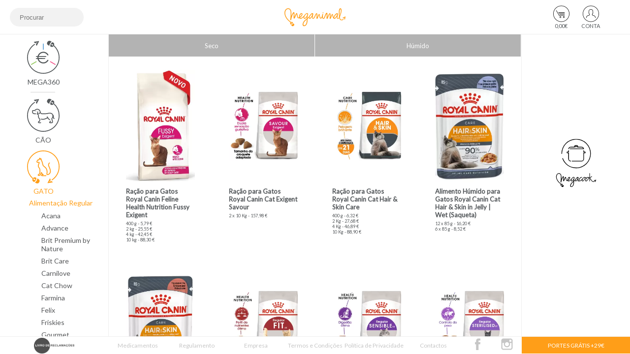

--- FILE ---
content_type: text/html; charset=UTF-8
request_url: https://www.meganimal.pt/pt/produtos/gato/alimentacao-regular/royal-canin/adulto/?&an=2&cg=1&gm=2
body_size: 59408
content:
<!DOCTYPE html>
<html lang="pt"> 
    <head>
        <meta charset="UTF-8">
                <link rel="alternate" href="https://www.meganimal.pt/pt/produtos/gato/alimentacao-regular/royal-canin/adulto/?&an=2&cg=1&gm=2" hreflang="pt-pt" />
        
                
        <title>Meganimal - Gato - Royal Canin - Adulto</title>
        <meta name="copyright" content="Copyright © Meganimal – https://www.meganimal.pt">
        <meta name="author" content="Meganimal – https://www.meganimal.pt">
        <meta name="viewport" content="width=device-width, initial-scale=1.0">   
        <meta name="description" content="Royal Canin  para Gato, da gama Adulto, ao melhor preço garantido e com entregas GRÁTIS a partir de 29€.">
        <meta name="keywords" content="Royal Canin, Purina Pro Plan, Eukanuba, Acana, Orijen, Gourmet, Maxi Adult, Sterilised">
            
        
        
        <!-- favicon -->
        <link rel="apple-touch-icon" sizes="180x180" href="imagens/favicons/apple-touch-icon.png">
        <link rel="icon" type="image/png" sizes="32x32" href="imagens/favicons/favicon-32x32.png">
        <link rel="icon" type="image/png" sizes="16x16" href="imagens/favicons/favicon-16x16.png">
        <link rel="manifest" href="imagens/favicons/site.webmanifest">
        <link rel="mask-icon" href="imagens/favicons/safari-pinned-tab.svg" color="#5bbad5">
        <link rel="shortcut icon" href="imagens/favicons/favicon.ico">
        <meta name="msapplication-TileColor" content="#da532c">
        <meta name="msapplication-config" content="imagens/favicons/browserconfig.xml">
        <meta name="theme-color" content="#ffffff">
        <!-- favicon -->
        <base href = "https://www.meganimal.pt/site/">
        <!--<link rel="stylesheet" type="text/css" href="css/meganimal.css">-->


        <script defer src='https://www.googletagmanager.com/gtag/js?id=UA-3742246-80'></script>
        <meta name="google-site-verification" content="J9L6ooN4EK6dAkkK2it1N7Km8O9X7aY84ynaayc5nx0" />
                    <meta name="facebook-domain-verification" content="g3sdti4wprizavdjunls5nesvxve2c" />
                
        <style>
/* 
Created on : 14/jan/2018, 15:14:56
Author     : ze
*/

/* ------------- GERAL ------------ */
/* ---------------------------------------------------------------------- */
/* ---------------------------------------------------------------------- */
/* ---------------------------------------------------------------------- */
/* ---------------------------------------------------------------------- */
/* controlar responsive através de uma variável CSS - não pode ter espaço após os dois pontos */
.responsive_check {
--my-var-responsive:desktop;
}
:root {
--cor_loja: #ff9e18; 
}

/* latin-ext */
@font-face {
font-family: 'Lato';
src: url('css/lato-ext.eot');
src: url('css/lato-ext.eot?#iefix') format('embedded-opentype'),
url('css/lato-ext.woff2') format('woff2'),
url('css/lato-ext.woff') format('woff'),
url('css/lato-ext.ttf') format('truetype'),
url('css/lato-ext.svg#Lato-Regular') format('svg');
font-weight: normal;
font-style: normal;
font-display: swap;
}

/*@font-face {
font-family: 'Lato';
font-style: normal;
font-weight: 400;
src: url('css/lato.eot');
src: url('css/lato.eot?#iefix') format('embedded-opentype'),
url('css/lato.woff2') format('woff2')
url('css/lato.woff') format('woff'),
url('css/lato.ttf') format('truetype'),
url('css/lato.svg#Lato-Regular') format('svg');
src: local('Lato Regular'), local('Lato-Regular'), url('css/lato.woff2') format('woff2');
unicode-range: U+0100-024F, U+0259, U+1E00-1EFF, U+2020, U+20A0-20AB, U+20AD-20CF, U+2113, U+2C60-2C7F, U+A720-A7FF;
}*/

/* latin */
@font-face {
font-family: 'Lato';
src: url('css/lato.eot');
src: url('css/lato.eot?#iefix') format('embedded-opentype'),
url('css/lato.woff2') format('woff2'),
url('css/lato.woff') format('woff'),
url('css/lato.ttf') format('truetype'),
url('css/lato.svg#Lato-Regular') format('svg');
font-weight: normal;
font-style: normal;
font-display: swap;
}
/*@font-face {
font-family: 'Lato';
font-style: normal;
font-weight: 400;
src: local('Lato Regular'), local('Lato-Regular'), url('css/lato-ext.woff2') format('woff2');
unicode-range: U+0000-00FF, U+0131, U+0152-0153, U+02BB-02BC, U+02C6, U+02DA, U+02DC, U+2000-206F, U+2074, U+20AC, U+2122, U+2191, U+2193, U+2212, U+2215, U+FEFF, U+FFFD;
}*/

html, body {
width: 100vw;
min-height: 100vh;
margin: 0;
padding: 0;
font-family: 'Lato', sans-serif;
color: #53575a !important; 
}

.lato_classe_bold {
font-weight: bold;
}

a {
text-decoration: none;
color: #53575a;
}

.centro {
text-align: center;
}

.cinzento {
color: #53575a;
}

.laranja {
color: var(--cor_loja);
}

.lato_classe1 {
font-size: 30px;
}

.lato_classe2 {
font-size: 25px;
}

.lato_classe3 {
font-size: 20px;
}

.lato_classe4 {
font-size: 15px;
}

.lato_classe5 {
font-size: 14px;
}

.lato_classe6 {
font-size: 12px;
}

.lato_classe7 {
font-size: 11px;
}

.no-spinners {
-moz-appearance:textfield;
}

.no-spinners::-webkit-outer-spin-button,
.no-spinners::-webkit-inner-spin-button {
-webkit-appearance: none;
margin: 0;
}

.borda_cinza {
border: 1px solid #53575a;
}

.borda_verde {
border: 1px solid #3AAA35;
}

.rectangulo_cinza {
background-color: #53575a;
color: #ffffff;
margin-top: 15px;
margin-left: 10%;
margin-right: 10%;
border: 0;
width: 70%;
max-width: 300px;
height: 35px;
min-width: 150px;
}

.rectangulo_laranja {
background-color: var(--cor_loja);
height: 150px;
margin-left: 15%;
margin-right: 15%;
margin-bottom: 20px;
color: #ffffff;
}

svg g path.white {
fill: #ffffff !important;
}

.rectangulo_branco {
background-color: #ffffff;
color: var(--cor_loja);
}

.arrow_left, .arrow_up, .arrow_down {
border: solid #ffffff;
border-width: 0 3px 3px 0;
display: inline-block;
padding: 3px;  
margin-right: 2px;
}

.arrow_left {
transform: rotate(135deg);
-webkit-transform: rotate(135deg);
}

.arrow_up {
transform: rotate(-135deg);
-webkit-transform: rotate(-135deg);
padding-top: 1px;
padding-left: 1px;
padding-right: 8px;
padding-bottom: 8px;
}

.arrow_down {
transform: rotate(45deg);
-webkit-transform: rotate(45deg);
padding-top: 8px;
padding-left: 8px;
padding-right: 1px;
padding-bottom: 1px;
}

.botoes_wizard {
clear: both;
padding-bottom: 10%;
}

.botao_wizard {
background-color: #53575a;
width: 120px;
height: 40px;
text-align: center;
color: white;
box-sizing: border-box;
border: 0;
cursor: pointer;
margin-top: 30px;
outline: none;
}

.botao_wizard:hover {
background-color: var(--cor_loja);
}

.seguinte {
float: right;
}

.voltar {
float: left;
}

.caixa_seleccao {
height: 38px;
margin-top: 10px;
position: relative;
}

.caixa_seleccao .seleccionado {
background-color: #f2f2f2;
display: flex;
width: 100%;
border: 1px solid #f2f2f2;
}

.caixa_seleccao .seleccionado .toggle .arrow_up {
border-color: #53575a; 
}

.caixa_seleccao .seleccionado:hover,  
.caixa_seleccao .seleccionado:hover .toggle .arrow_down, 
.caixa_seleccao .seleccionado:hover .toggle .arrow_up {
background-color: var(--cor_loja);
color: #ffffff;
cursor: pointer;
border-color: #ffffff;
}

.caixa_seleccao .seleccionado .seleccionado_actual {
order: 1;
width: 100%;
height: 36px;
line-height: 36px;
padding-left: 8px;
white-space: nowrap;
text-overflow: ellipsis;
overflow-x: hidden;
padding-right: 15px;
}

.caixa_seleccao .seleccionado .toggle {
order: 2;
height: 36px;
line-height: 36px;
margin-top: 2px;
}

.caixa_seleccao .lista_opcoes {
background-color: #f2f2f2;
width: 100%;
position: absolute;
border-left: 1px solid #b3b3b3;
border-right: 1px solid #b3b3b3;
border-bottom: 1px solid #b3b3b3;
top: 100%;
z-index: 10;
display: none;
}

.caixa_seleccao .lista_opcoes .opcao {
height: 36px;
line-height: 36px;
padding-left: 8px;
white-space: nowrap;
text-overflow: ellipsis;
overflow-x: hidden;
padding-right: 20px;
}

.caixa_seleccao .lista_opcoes .opcao:hover {
background-color: var(--cor_loja);
color: #ffffff;
cursor: pointer;
}

/* The radiobox */
.radiobox {
display: flex;
position: relative;
padding-left: 35px;
margin-bottom: 12px;
cursor: pointer;
-webkit-user-select: none;
-moz-user-select: none;
-ms-user-select: none;
user-select: none;
line-height: 20px;
margin-top: 10px;
width: 100%;
}

/* Hide the browser's default radio button */
.radiobox input {
position: absolute;
opacity: 0;
cursor: pointer;
}

/* Create a custom radio button */
.checkmark {
position: absolute;
top: 0;
left: 0;
height: 20px;
width: 20px;
background-color: #f2f2f2;
border-radius: 50%;
}

/* On mouse-over, add a grey background color */
.radiobox:hover input ~ .checkmark {
background-color: var(--cor_loja);
}

/* When the radio button is checked, background */
.radiobox input:checked ~ .checkmark {
background-color: var(--cor_loja);
}

/* Create the indicator (the dot/circle - hidden when not checked) */
.checkmark:after {
content: "";
position: absolute;
display: none;
}

/* Show the indicator (dot/circle) when checked */
.radiobox input:checked ~ .checkmark:after {
display: block;
}

/* Style the indicator (dot/circle) */
.radiobox .checkmark:after {
top: 6px;
left: 6px;
width: 8px;
height: 8px;
border-radius: 50%;
background: #f2f2f2;
}


.padding_top_10 {
padding-top: 10px;
}

.campos_input {
color: #53575a;
height: 38px;
width: 45%;
min-width: 150px;
max-width: 450px;
background-color: #F2F2F2;
border: none;
border-radius: 19px;
padding-left: 20px;
box-sizing: border-box;
-webkit-transition: width 0.4s ease-in-out;
transition: width 0.4s ease-in-out;
-webkit-transition-delay: 250ms;
transition-delay: 250ms;
}

.campos_input:focus {
border: 1px solid var(--cor_loja);
border-radius: 19px;
outline: none;
background-color: #FFFFFF;
}

/* CHAT */
.userlike-slideup {
bottom: 50px !important;
}

#userlike-hover-text-container {
bottom: 58px !important;
}

.userlike-chat-message-text, textarea.userlike-theme-text {
color: #53575a !important;
}

.userlike-theme-chat-bg-color-1 {
background-color: rgba(255,158,24,0.2) !important;
}

.userlike-theme-chat-bg-color-2 {
background-color: #F2F2F2 !important;
}

#userlike-subheader-operator-image-zoomed {
display: none;
}

#userlike-poweredby {
display: none !important;
}

.wrapper {
position: fixed;
left: 0;
top: 0;
height: 100vh;
width: 100vw;
display: -ms-grid;
display: grid;
-ms-grid-columns: minmax(220px, 15%) 1fr minmax(220px, 15%);
grid-template-columns: minmax(220px, 15%) 1fr minmax(220px, 15%);
-ms-grid-rows: minmax(70px, 0.1fr) 1fr 30px;
grid-template-rows: minmax(70px, 0.1fr) 1fr 36px; /*24.11.2020*/
grid-template-areas:
"header header header"
"nav content lojas"
"footer footer footer";
min-height: 100vh;
}

/* MODAL */
.modal_background {
display: none;
width: 100%;
position: fixed;
background-color: rgba(178,178,178,0.2);
top: 0;
left: 0;
height: 100%;
}

.modal {
display: none;
top: 2%;
left: 25%;
width: 50%;
position: absolute;
border: 1px solid #b2b2b2;
background-color: #ffffff;
}

.modal .cabecalho {
border-bottom: 0.5px solid #b2b2b2;
margin-left: 10px;
margin-right: 10px;
height: 60px;
position: relative;
}

.modal .cabecalho .titulo {
padding-top: 16px;
padding-left: 8px;
padding-right: 8px;
}

.modal .cabecalho .cruz_fechar_background {
position: absolute;
right: -8px;
top: 8px;
width: 38px;
height: 38px;
z-index: 10;
}

.modal .cabecalho .cruz_fechar_background:hover {
cursor: pointer;
}

.modal .cabecalho .cruz_fechar {
position: absolute;
right: 10px;
top: 15px;
width: 16px;
height: 16px;
}

.modal .cabecalho .cruz_fechar:before, .cruz_fechar:after {
position: absolute;
left: 15px;
content: ' ';
height: 24px;
width: 2px;
background-color: #b2b2b2;
}

.modal .cabecalho .cruz_fechar:before {
transform: rotate(45deg);
}

.modal .cabecalho .cruz_fechar:after {
transform: rotate(-45deg);
}

.modal .cabecalho .cruz_fechar.hover:before, .cruz_fechar.hover:after {
background-color: var(--cor_loja);
}

.modal .corpo {
border-bottom: 0.5px solid #b2b2b2;
margin-left: 10px;
margin-right: 10px;
padding: 8px;
}

.modal .rodape {
height: 60px;
margin-left: 10px;
margin-right: 10px;
}

.modal .rodape .botao_ok {
float: right;
background-color: #53575a;
padding-left: 10px;
padding-right: 10px;
box-sizing: border-box;
margin-top: 10px;
padding-bottom: 8px;
padding-top: 7px;
color: #ffffff;
}

.modal .rodape .botao_cancelar {
display: none;
float: right;
background-color: #53575a;
padding-left: 10px;
padding-right: 10px;
box-sizing: border-box;
margin-top: 10px;
margin-right: 12px;
padding-bottom: 8px;
padding-top: 7px;
color: #ffffff;
}

.modal .rodape div:hover {
background-color: var(--cor_loja);
cursor: pointer;
}

/* modal - browser não suportado */
.modal .browser_logo {
position: relative;
margin: 15px;
}

.modal .browser_logo img {
width: 70px;
}

.modal .browser_logo div {
display: inline;
position: absolute;
top: 20px;
left: 100px;
}

/* modal - area pessoal */
.modal .corpo .checkbox {
margin-top: 0;
float: left;
}

.modal .corpo .subscrever_newsletter {
margin-top: 30px;
margin-bottom: 30px;
}

/* modal - repetição de encomenda */
.modal .corpo .repeticao_encomenda {
margin-top: 30px;
margin-bottom: 30px;
}

/* ------------- CABECALHO ---------- */
/* ---------------------------------------------------------------------- */
/* ---------------------------------------------------------------------- */
/* ---------------------------------------------------------------------- */
/* ---------------------------------------------------------------------- */
.header {
-ms-grid-column: 1;
-ms-grid-column-span: 3;
-ms-grid-row: 1;
grid-area: header;
display: -ms-grid;
display: grid;
-ms-grid-columns: minmax(220px, 1fr) 0.1fr 0.6fr 0.6fr 0.6fr 0.1fr minmax(220px, 1fr);
grid-template-columns: minmax(220px, 1fr) 0.1fr 0.6fr 0.6fr 0.6fr 0.1fr minmax(220px, 1fr);
-ms-grid-rows: minmax(70px, 1fr);
grid-template-rows: minmax(70px, 1fr);
grid-template-areas: 
"pesquisa . logotipo_esquerdo logotipo_centro logotipo_direito . conta_carrinho";
background-color: #ffffff;
border-bottom: 1px solid #EEE;
}

/* pesquisa */
.pesquisa {
-ms-grid-column: 1;
-ms-grid-row: 1;
grid-area: pesquisa;
align-items: center;
display: -ms-flexbox;
display: flex;
padding-left: 20px;
}

.pesquisa_container {
width: 100% !important;
}

.pesquisa_formulario {
margin-top: auto;
margin-bottom: auto;
width: 100%;
}

.pesquisa_input {
color: #53575a;
height: 38px;
width: 45%;
min-width: 150px;
background-color: #F2F2F2;
border: none;
border-radius: 19px;
padding-left: 20px;
box-sizing: border-box;
-webkit-transition: width 0.4s ease-in-out;
transition: width 0.4s ease-in-out;
-webkit-transition-delay: 250ms;
transition-delay: 250ms;
}

.pesquisa_input:focus {
width: 100%;
border: 1px solid var(--cor_loja);
border-radius: 19px;
outline: none;
background-color: #FFFFFF;
}

.pesquisa_input.ajax_loader {
background-size: 21px;
background-image: url('imagens/loader.svg');
padding: 10px;
background-repeat: no-repeat;
background-position: 98% 46%;
}

.pesquisa_resultados {
position:absolute;
margin: auto;
display: none; 
max-width: 100%;
z-index: 1001;
}

.pesquisa_resultados .error {
color: #FF4D4D;
}

.pesquisa_resultados_conteudo {
overflow: auto;
border: 1px solid var(--cor_loja);
background-color: #ffffff;
}

.grid-container {
display: -ms-grid;
display: grid;
-ms-grid-columns: repeat(auto-fill, minmax(150px, 1fr));
grid-template-columns: repeat(auto-fill, minmax(150px, 1fr));
grid-column-gap: 2%;
padding: 2%;
}

.grid-item {
width: 13.5%;
min-width: 140px;
max-width: 170px;
border: 1px solid #ffffff;
position: relative;
display: inline;
padding: 1vw;
margin: 1vw;
}

.grid-item-empty {
height: 0;
width: 13.5%;
min-width: 140px;
max-width: 170px;
position: relative;
display: inline;
padding: 1%;
margin: 2%;
}

.grid-item:hover {
border: 1px solid var(--cor_loja);
opacity: 0.6;
filter:alpha(opacity=60);
cursor: pointer;
}

.grid-item:hover .produto_pesquisa_texto {
color: var(--cor_loja);
}

.produto_pesquisa_imagem {
margin-left: 25%;
margin-top: 5%;
margin-bottom: 5%;
width: 50%;
}

.produto_pesquisa_texto {
margin-left: 27%;
margin-bottom: 5%;
width: 50%;
font-size: 11px;
}

.button {
background-color: #53575a;
color: #ffffff;
padding-top: 2%;
padding-bottom: 2%;
padding-left: 7%;
padding-right: 7%;
text-align: center;
font-family: lato;
font-size: 14px;
cursor: pointer;
border: none;
margin-right: 10px;
margin-bottom: 10px;
}

.button:hover {
background-color: var(--cor_loja);
}

.float_right {
float: right;
}

.pesquisa_sem_resultados {
color: #b3b3b3;
text-align: center;
margin-bottom: 25px;
}


/* logotipo */
.logotipo_centro {
-ms-grid-column: 4;
-ms-grid-row: 1;
grid-area: logotipo_centro;
display: -ms-grid;
display: grid;
padding-top: 10px;
-ms-grid-columns: minmax(70px, 1fr);
grid-template-columns: minmax(70px, 1fr);
-ms-grid-rows: minmax(70px, 1fr);
grid-template-rows: minmax(70px, 1fr);
grid-template-areas: "loja_centro";

}

.loja_centro {
-ms-grid-column: 1;
-ms-grid-row: 1;
grid-area: loja_centro;
text-align: center;
position: relative;
}

.loja_centro svg {
display: block;
width: 65%;
margin-left: auto;
margin-right: auto;
min-height: 50px;
fill: var(--cor_loja);
}



/* conta_carrinho */
.conta_carrinho {
-ms-grid-column: 7;
-ms-grid-row: 1;
grid-area: conta_carrinho;
padding-bottom: 10px;
padding-top: 10px;
padding-right: 50px;
font-size: 11px;
display: -ms-grid;
display: grid;
-ms-grid-columns: 3fr minmax(60px, 1fr) minmax(60px, 1fr);
grid-template-columns: 3fr minmax(60px, 1fr) minmax(60px, 1fr);
-ms-grid-rows: minmax(70px, 1fr);
grid-template-rows: minmax(70px, 1fr);
grid-template-areas: 
". carrinho user";
}

.carrinho {
-ms-grid-column: 2;
-ms-grid-row: 1;
grid-area: carrinho;
text-align: center;
position: relative;
}

.carrinho svg {
display: block;
width: 55%;
margin-left: auto;
margin-right: auto;
min-height: 36px;
}

.carrinho svg path, .carrinho svg circle, .carrinho svg ellipse {
transition: 200ms;
transition-timing-function: ease-in-out;
-webkit-transition: 200ms;
-webkit-transition-timing-function: ease-in-out;
}

.carrinho div {
line-height: 14px;
transition: 200ms;
transition-timing-function: ease-in-out;
-webkit-transition: 200ms;
-webkit-transition-timing-function: ease-in-out;
}

.carrinho:hover svg path, .carrinho:hover svg circle, .carrinho:hover svg ellipse {
fill: var(--cor_loja);
}

.carrinho:hover div {
color: var(--cor_loja);
}

.user {
-ms-grid-column: 3;
-ms-grid-row: 1;
grid-area: user;
text-align: center;
position: relative;
}

.user svg {
display: block;
width: 55%;
margin-left: auto;
margin-right: auto;
min-height: 36px;
}

.user svg path, .user svg circle, .user svg ellipse {
transition: 200ms;
transition-timing-function: ease-in-out;
-webkit-transition: 200ms;
-webkit-transition-timing-function: ease-in-out;
}

.user div {
line-height: 14px;
transition: 200ms;
transition-timing-function: ease-in-out;
-webkit-transition: 200ms;
-webkit-transition-timing-function: ease-in-out;
}

.user:hover svg path, .user:hover svg circle, .user:hover svg ellipse {
fill: var(--cor_loja);
}

.user:hover div {
color: var(--cor_loja);
}

.portes_gratis_mobile {
display: none;
}

.mais_lojas {
display: none;
}



/* MENU */
/* ---------------------------------------------------------------------- */
/* ---------------------------------------------------------------------- */
/* ---------------------------------------------------------------------- */
/* ---------------------------------------------------------------------- */
/* ---------------------------------------------------------------------- */
.nav {
-ms-grid-column: 1;
-ms-grid-row: 2;
grid-area: nav;
overflow-y: auto;
-webkit-overflow-scrolling: touch;
}

.nav:hover {
cursor: pointer;
}

.Animal, .Animal360 {
margin-left: 25%;
margin-right: 45%;
margin-top: 6%;
position: relative;
}

.Animal:hover svg path, .Animal:hover svg circle, .Animal:hover svg ellipse{
fill: var(--cor_loja);
}


/*
.Animal360:hover svg path {
fill: var(--cor_loja);
}
*/

.AnimalNomeMega360:hover{
fill: var(--cor_loja);
}


.mega360_logo_marca{
    -webkit-filter: grayscale(100%);
    filter: grayscale(100%);
}

.mega360_logo_marca_active{

}

.mega360_logo_marca:hover{
    -webkit-filter: grayscale(0%);
    filter: grayscale(0%);
}


.Animal svg path, .Animal svg circle, .Animal svg ellipse {
fill: #53575a;
transition: 200ms;
transition-timing-function: ease-in-out;
-webkit-transition: 200ms;
-webkit-transition-timing-function: ease-in-out;
}






.AnimaisInput:checked + svg#Circulo {
-webkit-transform-origin: 50% 50%;
-moz-transform-origin: 50% 50%;
-o-transform-origin: 50% 50%;
-ms-transform-origin: 50% 50%;
transform-origin: 50% 50%;
-webkit-transform: rotate(180deg);
-moz-transform: rotate(180deg);
-o-transform: rotate(180deg);
-ms-transform: rotate(180deg);
transform: rotate(180deg);
}

.AnimaisInput:checked + svg path, .AnimaisInput:checked + svg circle, .AnimaisInput:checked + svg ellipse {
fill: var(--cor_loja)  !important;
}

.Animal svg#Circulo {
position: absolute;
top: 0;
left: 0;
transition: 200ms;
transition-timing-function: ease-in-out;
-webkit-transition: 200ms;
-webkit-transition-timing-function: ease-in-out;
}

.AnimalNome {
text-align: center;
margin-left: -100%;
margin-right: -100%;
margin-top: 7%;
transition: 200ms;
transition-timing-function: ease-in-out;
-webkit-transition: 200ms;
-webkit-transition-timing-function: ease-in-out;
}

.Animal:hover .AnimalNome {
color: var(--cor_loja) !important;
}

.Animal360:hover { /* Para a label Mega360*/
color: var(--cor_loja) !important;
}

.AnimalSubMenus {
padding-left: 27%;
}

.SubMenu {
padding-top: 7px;
padding-bottom: 5px;
}

.SubMenu:hover {
color: var(--cor_loja);
font-weight: bold;
}

.SubMenuCategorias {
padding-left: 25px;
}

/* Favorito */
.SubMenuCategorias svg {
float: left;
width: 12px;
margin-top: 2px;
margin-left: -14px;
}

.Categoria {
padding-top:4px;
padding-bottom:4px;
}

.Categoria:hover {
color: var(--cor_loja);
font-weight: bold;
}

/* Favorito */
.Categoria:hover svg path {
fill: var(--cor_loja) !important;
}

.CategoriaGamas {
padding-bottom:5px;
padding-left:20px;
}

.Gama {
padding-top: 3px;
padding-bottom: 3px;
}

.Gama:hover {
color: var(--cor_loja);
font-weight: bold;
}



/* --------------- CONTAINERS ------------- */
/* ---------------------------------------------------------------------- */
/* ---------------------------------------------------------------------- */
/* ---------------------------------------------------------------------- */
/* ---------------------------------------------------------------------- */
.container_produtos, .container_pesquisa {
 border-left: 0.5px solid #EEE;
border-right: 0.5px solid #EEE; 
}

.filtro_horizontal_fundo {
background-color: #b3b3b3;
border-right: 0.5px solid #ffffff;
display: inline-flex;
height: 100%;
width: 100%;
}

.container_produtos header, .container_pesquisa header, .container_empresa header, .container_carrinho header, .container_checkout header, .container_conta header, .container_termos_condicoes header, .container_termos_e_politica header {
display: inline-flex;
list-style-type: none;
font-size: 13px;
width: 100%;
text-align: center;
height: 45px;
max-height: 45px;
}

.filtro_horizontal {
display: inline-block;
text-decoration: none;
-webkit-flex: 1;
-ms-flex: 1;
flex: 1;
color: #ffffff !important;
box-sizing: border-box;
margin: auto;
}

.filtro_horizontal_fundo.no-hover:hover {
background-color: #b3b3b3 !important;
cursor: default !important;
}

.filtro_horizontal_fundo:hover:not(.active) {
background-color: var(--cor_loja);
cursor: pointer;
}

.filtro_horizontal_fundo.active {
background-color: var(--cor_loja);
}





/* ------------- ESTRELAS ------------------------ */

.filtro_horizontal_fundo_estrela {
    background-color: #b3b3b3;
    border-right: 0.5px solid #ffffff;
    display: inline-flex;
    height: 100%;
    width: 100%;  
}

.filtro_horizontal_fundo_estrela.estrela1:hover {
background-color: #74AEDC;
cursor: pointer;
}
.filtro_horizontal_fundo_estrela.estrela2:hover {
background-color: #F65C91;
cursor: pointer;
}
.filtro_horizontal_fundo_estrela.estrela3:hover {
background-color: #98CC64;
cursor: pointer;
}

.filtro_horizontal_fundo_estrela.estrela1.active {
background-color: #74AEDC;
}
.filtro_horizontal_fundo_estrela.estrela2.active {
background-color: #F65C91;
}
.filtro_horizontal_fundo_estrela.estrela3.active {
background-color: #98CC64;
}
.filtro_horizontal_fundo_estrela span{
font-size: 16px;
font-weight: normal;
}


.content {
-ms-grid-column: 2;
-ms-grid-row: 2;
grid-area: content;
overflow-y: auto;
-webkit-overflow-scrolling: touch;
}


/* ------------  LOJAS  ------------*/
/* ---------------------------------------------------------------------- */
/* ---------------------------------------------------------------------- */
/* ---------------------------------------------------------------------- */
/* ---------------------------------------------------------------------- */
.lojas {
-ms-grid-column: 3;
-ms-grid-row: 2;
grid-area: lojas;
overflow-y: auto;
-webkit-overflow-scrolling: touch;
display: -ms-grid;
display: grid;
-ms-grid-columns: 1fr;
grid-template-columns: 1fr;
-ms-grid-rows: repeat(1fr);
grid-template-rows: repeat(1fr);
margin-bottom: 40%;
}

.lojas div {
position: relative;
width: 80%;
/*background-color: grey;*/
margin-bottom: 20px;
margin-top: 20px;
margin-left: 10%;
}

.lojas div:hover {
transition: 200ms;
transition-timing-function: ease-in-out;
-webkit-transition: 200ms;
transition-timing-function: ease;
-webkit-transition-timing-function: ease-in-out;
cursor: pointer;
}

.loja1:hover {
background-color: #ff9e18;
}

.loja2:hover {
background-color: #8a1005;
}

.loja3:hover {
background-color: #fa858a;
}

.loja4:hover {
background-color: #6497b2;
}

.lojas div:hover svg g path {
    fill: #ffffff;
}

.lojas div:after {
content:"";
/*background: var(--cor_loja);*/
background: #EEE;
position: absolute;
bottom: -20px;
left: 15%;
height: 1px;
width: 70%;
}

.lojas div:last-of-type:after {
width: 0;
}

.lojas div a {
/*    margin-top: 50%;
display: block;*/
position: absolute;
left: 45%;
top: 50%;

/*
Nope =(
margin-left: -25%;
margin-top: -25%;
*/

/* 
Yep!
*/
transform: translate(-50%, -50%);
}

.lojas div svg {
width: 120%;
}

/* ------------  CAMPANHAS  ------------*/
/* ---------------------------------------------------------------------- */
/* ---------------------------------------------------------------------- */
/* ---------------------------------------------------------------------- */
/* ---------------------------------------------------------------------- */
.campanhas {
height: 100%;
}

.campanhas.imagem_full {
/*display: block;*/
}

.campanhas.imagem_mobile {
display: none;
}

.campanhas img {
display: block;
margin-right: auto;
margin-left: auto;
height: 100%;
}

.campanhas video {
display: block;
margin-right: auto;
margin-left: auto;
height: 100%;
}


/* ------------  PESQUISA  ------------*/
/* ---------------- E ----------------*/
/* ---------  LISTA PRODUTOS ---------*/
/* ---------------------------------------------------------------------- */
/* ---------------------------------------------------------------------- */
/* ---------------------------------------------------------------------- */
/* ---------------------------------------------------------------------- */
.container_produtos .lista_produtos, .container_pesquisa .lista_produtos {
display: -webkit-box;
display: -moz-box;
display: -ms-flexbox;
display: -webkit-flex;
display: flex;
-webkit-box-flex-flow: row wrap;
-moz-box-flex-flow:  row wrap;
-webkit-flex-flow:  row wrap;
-ms-flex-flow:  row wrap;
flex-flow: row wrap;
-webkit-box-pack: space-around;
-moz-box-pack: space-around;
-webkit-justify-content: space-around;
-ms-flex-pack: space-around;
justify-content: space-around;
}

.container_produtos .produto_pesquisa_imagem_body, .container_pesquisa .produto_pesquisa_imagem_body {
width: 100%;
}

.container_produtos .produto_pesquisa_titulo_body, .container_pesquisa  {
margin-top: 5%;
font-weight: bold;
margin-bottom: 3%;
font-size: 13px;
width: 100%;
}


.produto_pesquisa_titulo_body {
margin-top: 5px;
font-weight: bold;
margin-bottom: 3%;
font-size: 13px;
width: 100%;
}

.container_produtos .produto_pesquisa_texto_body,.container_pesquisa .produto_pesquisa_texto_body {
width: 100%;
font-size: 9px;
}




.container_produtos .estrela_container,
.container_pesquisa .estrela_container{
    position: absolute;
    top: 0%;
    left: 0%;
}

.container_produtos .estrela_box,
.container_pesquisa .estrela_box {
    position: relative;
    width: 38px;        
    text-align: center;    
    font-weight: bold;
    color: white;
}

.container_produtos .estrela_box:before,
.container_pesquisa .estrela_box:before{
    content: "";
    display: block;
    padding-top: 100%;
}

.container_produtos .estrela_content,
.container_pesquisa .estrela_content{
    position:  absolute;
    top: 30%;
    left: 0;
    bottom: 0;
    right: 0;
    font-size:180%
}

.container_produtos .estrela_content img,
.container_pesquisa .estrela_content img{
    width:73px;
}


.container_produtos .estrela_content1{
     position:  absolute;
    top: 30%;
    left: 0;
    bottom: 0;
    right: 0;
    font-size:180%
}

.container_produtos .estrela_content1 img{
    width:50px;
}



.container_pesquisa .estrela_content img{
    width:50px;
}


.container_produtos .price_off_container {
position: absolute;
top: 3%;
left: 57%;
}

.container_pesquisa .price_off_container {
position: absolute;
top: 3%;
left: 57%;
}

.container_produtos .price_off_box {
position: relative;
width: 70px;
background-color: #FF4D4D;
border-radius: 50%;
text-align: center;
font-size: 24px;
font-weight: bold;
color: white;
}


.container_pesquisa .price_off_box {
position: relative;
width: 70px;
background-color: #FF4D4D;
border-radius: 50%;
text-align: center;
font-size: 24px;
font-weight: bold;
color: white;
}

.container_produtos .price_off_box:before {
content: "";
display: block;
padding-top: 100%;
}

.container_pesquisa .price_off_box:before {
content: "";
display: block;
padding-top: 100%;
}

.container_produtos .price_off_content {
position:  absolute;
top: 27%;
left: 0;
bottom: 0;
right: 0;
}


.container_pesquisa .price_off_content {
position:  absolute;
top: 27%;
left: 0;
bottom: 0;
right: 0;
}


.container_pesquisa .codigo_content {
position:  absolute;
top: 8%;
left: 0;
bottom: 0;
right: 0;
line-height: 0.4;
}

.container_produtos .codigo_content {
position:  absolute;
top: 8%;
left: 0;
bottom: 0;
right: 0;
line-height: 0.4;
}

.container_produtos .grid-item:hover .produto_pesquisa_titulo_body {
color: var(--cor_loja);
}

.container_produtos .grid-item:hover .produto_pesquisa_texto_body {
color: var(--cor_loja);
}



/* ------ PRODUTO --------*/
/* ---------------------------------------------------------------------- */
/* ---------------------------------------------------------------------- */
/* ---------------------------------------------------------------------- */
/* ---------------------------------------------------------------------- */

.container_produtos .produto {
display: -ms-grid;
display: grid;
-ms-grid-columns: 40% 60%;
grid-template-columns: 40% 60%;
-ms-grid-rows: auto 1fr 50%;
//grid-template-rows: minmax(100px, 170px) 1fr 50%;
grid-template-areas:
"produto_imagens produto_nome"
"produto_imagens produto_opcoes"
"descricao descricao";
padding-top: 5%;
padding-left: 15%;
padding-right: 15%;
border: 1px solid #ffffff;
position: relative;
}  


.container_produtos .produto .estrela_container {
top: 0;
left: 14%;
padding-top: 3%;
}

.container_produtos .produto .price_off_container {
top: 0;
left: 30%;
padding-top: 5%;
}



.container_produtos .produto_imagem {
-ms-grid-column: 1;
-ms-grid-row: 1;
-ms-grid-row-span: 2;
grid-area: imagem;
width: 100%;
max-width: 250px;
border: 1px solid #ffffff;
-webkit-transition: all 0.1s;
-moz-transition: all 0.1s;
-o-transition: all 0.1s;
-ms-transition: all 0.1s;
transition: all 0.1s;
-webkit-transition-delay: 0s;
-moz-transition-delay: 0s;
-ms-transition-delay: 0s;
transition-delay: 0s;
-webkit-transform-origin: 0% 0% 0;
-moz-transform-origin: 0% 0% 0;
-o-transform-origin: 0% 0% 0;
-ms-transform-origin: 0% 0% 0;
transform-origin: 0% 0% 0;
overflow: auto;
}

.container_produtos .produto_imagem:hover {
cursor: zoom-in;
z-index: 2;
max-width: auto;
-webkit-transition: all 0.2s;
-moz-transition: all 0.2s;
-o-transition: all 0.2s;
-ms-transition: all 0.2s;
transition: all 0.2s;
-webkit-transform: scale(1.5);
-moz-transform: scale(1.5);
-o-transform: scale(1.5);
-ms-transform: scale(1.5);
transform: scale(1.5);
-webkit-transform-origin: 0% 0% 0;
-moz-transform-origin: 0% 0% 0;
-o-transform-origin: 0% 0% 0;
-ms-transform-origin: 0% 0% 0;
transform-origin: 0% 0% 0;
-webkit-transition-delay: 0.4s;
-moz-transition-delay: 0.4s;
-ms-transition-delay: 0.4s;
transition-delay: 0.4s;
}

.container_produtos .agrupador_imagens_adicionais{
width: 100%;
margin-right: auto;
margin-top: 2%;
border-radius: 10px;
}

.container_produtos .agrupador_imagens_adicionais .imagem_adicional{
width: 15%;
height: 75px;
border-width: 1px;
box-sizing:border-box;
float:left;
margin-left: 5%;
cursor: pointer;
padding-left: 3px;
}

.container_produtos .produto_imagem_adicional_antigo {
width: 100%;
max-width: 250px;
border: 1px solid #ffffff;
-webkit-transition: all 0.1s;
-moz-transition: all 0.1s;
-o-transition: all 0.1s;
-ms-transition: all 0.1s;
transition: all 0.1s;
-webkit-transition-delay: 0s;
-moz-transition-delay: 0s;
-ms-transition-delay: 0s;
transition-delay: 0s;
-webkit-transform-origin: 0% 0% 0;
-moz-transform-origin: 0% 0% 0;
-o-transform-origin: 0% 0% 0;
-ms-transform-origin: 0% 0% 0;
transform-origin: 0% 0% 0;
overflow: auto;
}

.container_produtos .produto_imagem_adicional_antigo:hover {
cursor: zoom-in;
z-index: 2;
max-width: auto;
-webkit-transition: all 0.2s;
-moz-transition: all 0.2s;
-o-transition: all 0.2s;
-ms-transition: all 0.2s;
transition: all 0.2s;
-webkit-transform: scale(1.5);
-moz-transform: scale(1.5);
-o-transform: scale(1.5);
-ms-transform: scale(1.5);
transform: scale(4);
-webkit-transform-origin: 0% 0% 0;
-moz-transform-origin: 0% 0% 0;
-o-transform-origin: 0% 0% 0;
-ms-transform-origin: 0% 0% 0;
transform-origin: 0% 0% 0;
-webkit-transition-delay: 0.4s;
-moz-transition-delay: 0.4s;
-ms-transition-delay: 0.4s;
transition-delay: 0.4s;
}


.container_produtos .produto_imagem_adicional {
width: 100%;
max-width: 250px;
border: 1px solid #ffffff;
-webkit-transition: all 0.1s;
-moz-transition: all 0.1s;
-o-transition: all 0.1s;
-ms-transition: all 0.1s;
transition: all 0.1s;
-webkit-transition-delay: 0s;
-moz-transition-delay: 0s;
-ms-transition-delay: 0s;
transition-delay: 0s;
-webkit-transform-origin: 0% 0% 0;
-moz-transform-origin: 0% 0% 0;
-o-transform-origin: 0% 0% 0;
-ms-transform-origin: 0% 0% 0;
transform-origin: 0% 0% 0;
overflow: auto;
}





.container_produtos .produto_imagens {
-ms-grid-column: 1;
-ms-grid-row: 1;
grid-area: produto_imagens;
}

.container_produtos .produto_nome {
-ms-grid-column: 2;
-ms-grid-row: 1;
grid-area: produto_nome;
margin-left: 30px;
}

.container_produtos .produto_opcoes {
-ms-grid-column: 2;
-ms-grid-row: 2;
grid-area: produto_opcoes;
border: 1px solid #ffffff;
margin-left: 30px;
}

.container_produtos .produto_nome_ref #referencia {
line-height: 14px;
}

.container_produtos .produto_quantidade svg {
width: 19px;
height: 19px;
margin-left: 10px;
display: none;
vertical-align: text-top;
}

.container_produtos .preco_por_kg {
color: #a2a2a2;
font-size: 12px;
vertical-align: bottom;
}


.container_produtos .produto_msg_desconto {
    grid-area: nome_opcoes;
   margin-left: 5%;
    margin-top: 18px;
    /*border-style: solid;*/
    border-radius: 8px;
    border-width: 1px;
    width: fit-content;
    background-color: var(--cor_loja);
}

.container_produtos .produto_msg_desconto .produto_msg_desconto_txt{
    padding: 15px;
    color: white;
    font-size: 15px;
    text-align: center;
    line-height: 20px;
}


.container_produtos .produto_quantidade {
    grid-area: nome_opcoes;
    padding-left: 5%;
    
}

.container_produtos .preco_quantidade {
width: 60%;
min-width: 300px;
}

.content .quantidade {
display: flex;
height: 30px;
justify-content: center;
border-radius: 3px;
overflow: hidden;
box-sizing:border-box;
width: 80px;
float: left;
}

.content .quantidade:focus-within {
border-color: var(--cor_loja); 
}

.content .menos, .content .mais {
background-color: #ffffff; 
border: none;
color: #53575a;
text-decoration: none;
display: inline-block;
font-size: 16px;
cursor: pointer;
width: 27px !important;
height: 27px;
outline:none;
}

.content .menos:hover, .content .mais:hover {
background-color: #f2f2f2; 
}

.content .quantidade_input {
border: 0;
text-align: center;
font-size: 13px;
display: flex;
outline: 0;
color: #53575a;
font-weight: 300;
width: 26px;
height: 27px;
}

.container_produtos .preco {
padding-top: 2px;
text-align: right;
box-sizing: border-box;
padding-bottom: 2%;
float: right;
}

.container_produtos .preco_quantidade svg {
width: 30px;
margin-left: 10px;
margin-top: 2px;
display: none;
}

.container_produtos .mais_quantidade {
padding-left: 35px;
margin-bottom: 10px; 
margin-top: 15px; 

cursor: pointer;
}

.container_produtos .mais_quantidade span {

border-bottom: 0.5px solid #53575a;
padding-bottom: 1px;
}

.container_produtos .mais_quantidade.laranja span {
border-bottom: 0.5px solid var(--cor_loja) !important;
}

.container_produtos .mais_quantidade_info {
display: none;
width: 200px;
margin-left: 50px;
position: relative;
border: 0.5px solid #b2b2b2;
text-decoration: none;
border-radius: 2px;
padding: 10px;
margin-top: 20px;
}

.container_produtos .mais_quantidade_info:before {
content: '';
display: block;  
position: absolute;
left: 100px;
bottom: 100%;
width: 0;
height: 0;
border: 10px solid transparent;
border-bottom-color: #b2b2b2;
} 

.container_produtos .mais_quantidade_info:after {
content: '';
display: block;  
position: absolute;
left: 101px;
bottom: 100%;
width: 0;
height: 0;
border: 9px solid transparent;
border-bottom-color: white;
}

.container_produtos .adicionar {
grid-area: nome_opcoes;
background-color: #53575a;
width: 60%;
min-width: 300px;
height: 45px;
text-align: center;
color: #ffffff;
box-sizing: border-box;
border: 0;
cursor: pointer;
margin-top: 20px;
outline:none;
display: none;
}

.container_produtos .adicionar div {
display: inline;
}

.container_produtos .adicionar svg {
width: 18px;
margin-left: 2px;
vertical-align: bottom;
}

.container_produtos .produto_descricao {
-ms-grid-column: 1;
-ms-grid-column-span: 2;
-ms-grid-row: 3;
grid-area: descricao;
line-height: 160%;
margin-top: 20px;
margin-bottom: 40px;
//border: 1px solid #ffffff;
}




/* CARRINHO */
/* ---------------------------------------------------------------------- */
/* ---------------------------------------------------------------------- */
/* ---------------------------------------------------------------------- */
/* ---------------------------------------------------------------------- */
.sub_total {
float: right;
margin-right: 80px;
margin-top: 20px;
clear: both;
}

.sub_total_sem_iva {
float: right;
margin-right: 80px;
margin-top: 20px;
clear: both;
}

/* Carrinho de compras */
.container_carrinho .container_interior {
margin-right: 80px;
margin-left: 80px;
margin-top: 10px;
margin-bottom: 10px;
}

.container_carrinho .linha_produto {
display: flex;
margin-left: 20px;
margin-right: 80px;
margin-top: 45px;
}

.container_carrinho .remover_produto_carrinho {
order: 1;
width: 60px;
display: inline-block;
margin-top: 40px;
}

.container_carrinho .remover_produto_carrinho button {
border: 0;
background-color: #ffffff;
cursor: pointer;
}

.container_carrinho .remover_produto_carrinho svg {
height: 20px;
}

.container_carrinho .remover_produto_carrinho svg path {
fill: #53575a !important;
display: inline-block;
}

.container_carrinho .remover_produto_carrinho:hover {
cursor: pointer;
}

.container_carrinho .remover_produto_carrinho:hover svg path {
fill: var(--cor_loja) !important;
}

.container_carrinho .produto_imagem_carrinho {
order: 2;
border-bottom: 1px solid #f2f2f2;
padding-right: 5%;
padding-left: 5%;
padding-bottom: 2%;
}

.container_carrinho .produto_imagem_carrinho img {
height: 100px;
padding-bottom: 5px;
}

.container_carrinho .nome {
order: 3;
flex-grow: 1;
display: inline-block;
margin-top: 40px;
padding-bottom: 10px;
padding-left: 2%;
border-bottom: 1px solid #f2f2f2;
}

.container_carrinho .quantidade_carrinho {
order: 4;
width: 10%;
min-width: 130px;
margin-top: 35px;
border-bottom: 1px solid #f2f2f2;
}

.container_carrinho .actualizar_quantidade_carrinho {
background-color: #53575a;
width: 30px;
height: 30px;
text-align: center;
color: white;
box-sizing: border-box;
border: 0;
cursor: pointer;
margin-left: 10px;
padding-top: 4px;
outline:none;
display: none;
border-radius: 3px;
}

.container_carrinho .valor {
order: 5;
width: 6%;
min-width: 70px;
display: inline-block;
margin-top: 40px;
white-space: nowrap;
padding-bottom: 10px;
border-bottom: 1px solid #f2f2f2;
text-align: right;
padding-right: 2%;
}

.container_carrinho .txt_regular{
    color:var(--cor_loja);
    font-size: 14px;
}

.container_carrinho .txt_regular_link{
    cursor:pointer;
    font-weight: bold;
}

.container_carrinho .carrinho_produto_regular_div{
    padding-top: 8px;
}


.container_carrinho .pagina_carrinho_produto_regular_select{
    height: 25px;
    border-radius: 36px;
    display: inline-block;
    overflow: hidden;    
    border: 1px solid #cccccc;
}


.container_carrinho .pagina_carrinho_produto_regular_select_option {
    font-size: 13px;
    padding: 5px;
   
}

.container_carrinho .promo_carrinho .promo_locked {
opacity: 0.35;
}

.container_carrinho .promo_carrinho .imagem_titulo svg {
width: 10%;
margin-left: 45%;
margin-top: 50px;
}

.container_carrinho .promo_carrinho .remover_produto_carrinho {
cursor: initial;
}

.container_carrinho .promo_carrinho .quero_aproveitar {
background-color: #53575a;
text-align: center;
color: #ffffff;
box-sizing: border-box;
border: 0;
cursor: pointer;
outline: none;
}
.container_carrinho .promo_carrinho .quero_aproveitar.ja_esta{
background-color: var(--cor_loja);
}

.content .container_carrinho .promo_carrinho .quantidade {
border-radius: 0px !important;
height: 40px;
}

.container_carrinho .promo_carrinho .quero_aproveitar:hover {
background-color: var(--cor_loja) !important;
}

.container_carrinho .promo_carrinho .valor {
margin-top: 20px;
}

.container_carrinho .promo_carrinho .preco_riscado {
position: relative;
display: inline-block;
}

.container_carrinho .promo_carrinho .preco_riscado::before, .container_carrinho .promo_carrinho .preco_riscado::after {
content: '';
width: 100%;
position: absolute;
right: 0;
top: 50%;
}

.container_carrinho .promo_carrinho .preco_riscado::before {
border-bottom: 1px solid #53575a;
-webkit-transform: skewY(-10deg);
transform: skewY(-10deg);
}


/* Checkout - Entrega */


.msg_ferias_oliviais{
    margin-left: 52px;
    font-size: 13px;
    margin-top: -13px;
    color: #ff9e18;
}


.container_checkout .arrow_up {
margin-bottom: -3px;
margin-right: 10px;
}

.container_checkout .arrow_down {
margin-bottom: 2px;
margin-right: 10px;
border-color: #53575a;
}

.container_checkout .container_interior {
margin-right: 80px;
margin-left: 80px;
margin-top: 10px;
margin-bottom: 10px;
}

.container_checkout .active.titulo {
background-color: var(--cor_loja) !important;
color: #ffffff;
}

.container_checkout .titulo {
height: 36px;
line-height: 35px;
background-color: #f2f2f2;
padding-left: 20px;
}

.container_checkout .titulo:hover, .container_checkout .titulo:hover .arrow_down {
background-color: var(--cor_loja) !important;
color: #ffffff;
border-color: #ffffff;
cursor: pointer;
}

.container_checkout .tipo_envio .titulo .valor_portes {
float: right;
padding-right: 20px;
}


/* Pontos Kios*/

#siteCheckOutEntregaKioDiv{
    padding-left: 10%;
}

#siteDivPontoRecolhaSeleccionado{
    padding-left: 10%;
    font-size: 12px;
}

.labelKio{
    padding-top: 10px;
}

.botao_kios_cp{
    float: right;
    background-color: #53575a;
    /*width: 120px;*/
    height: 25px;
    text-align: center;
    color: white;
    box-sizing: border-box;
    border: 0;
    cursor: pointer;
    margin-top: 7px;
    outline: none;
    font-size: 12px;
}

.botao_kios_cp:hover {
background-color: var(--cor_loja);
}


/* Resultado da pesquisa */

#siteCheckOutEntregaKioResultsDiv{
    padding-top: 20px;
}

.kios_linha_resultado{
    padding-left: 20px;
    border-bottom: 1px solid var(--cor_loja);
    
}

.caixa_seleccao_distrito {
height: 38px;
margin-top: 2px;
position: relative;
}

.caixa_seleccao_distrito .seleccionado {
background-color: #f2f2f2;
display: flex;
width: 100%;
border: 1px solid #f2f2f2;
}

.caixa_seleccao_distrito .seleccionado .toggle .arrow_up {
border-color: #53575a; 
}

.caixa_seleccao_distrito .seleccionado:hover,  
.caixa_seleccao_distrito .seleccionado:hover .toggle .arrow_down, 
.caixa_seleccao_distrito .seleccionado:hover .toggle .arrow_up {
background-color: var(--cor_loja);
color: #ffffff;
cursor: pointer;
border-color: #ffffff;
}

.caixa_seleccao_distrito .seleccionado .seleccionado_actual {
order: 1;
width: 100%;
height: 36px;
line-height: 36px;
padding-left: 8px;
white-space: nowrap;
text-overflow: ellipsis;
overflow-x: hidden;
padding-right: 15px;
}

.caixa_seleccao_distrito .seleccionado .toggle {
order: 2;
height: 36px;
line-height: 36px;
margin-top: 2px;
}

.caixa_seleccao_distrito .lista_opcoes {
background-color: #f2f2f2;
width: 100%;
position: absolute;
border-left: 1px solid #b3b3b3;
border-right: 1px solid #b3b3b3;
border-bottom: 1px solid #b3b3b3;
top: 100%;
z-index: 10;
display: none;
}

.caixa_seleccao_distrito .lista_opcoes .opcao {
height: 36px;
line-height: 36px;
padding-left: 8px;
white-space: nowrap;
text-overflow: ellipsis;
overflow-x: hidden;
padding-right: 20px;
}

.caixa_seleccao_distrito .lista_opcoes .opcao:hover {
background-color: var(--cor_loja);
color: #ffffff;
cursor: pointer;
}



/* CONCELHO */

#siteCheckOutEntregaKioConcelhosDiv{
    margin-top: 15px;
}

.caixa_seleccao_concelho {
height: 38px;
margin-top: 2px;
position: relative;
}

.caixa_seleccao_concelho .seleccionado {
background-color: #f2f2f2;
display: flex;
width: 100%;
border: 1px solid #f2f2f2;
}

.caixa_seleccao_concelho .seleccionado .toggle .arrow_up {
border-color: #53575a; 
}

.caixa_seleccao_concelho .seleccionado:hover,  
.caixa_seleccao_concelho .seleccionado:hover .toggle .arrow_down, 
.caixa_seleccao_concelho .seleccionado:hover .toggle .arrow_up {
background-color: var(--cor_loja);
color: #ffffff;
cursor: pointer;
border-color: #ffffff;
}

.caixa_seleccao_concelho .seleccionado .seleccionado_actual {
order: 1;
width: 100%;
height: 36px;
line-height: 36px;
padding-left: 8px;
white-space: nowrap;
text-overflow: ellipsis;
overflow-x: hidden;
padding-right: 15px;
}

.caixa_seleccao_concelho .seleccionado .toggle {
order: 2;
height: 36px;
line-height: 36px;
margin-top: 2px;
}

.caixa_seleccao_concelho .lista_opcoes {
background-color: #f2f2f2;
width: 100%;
position: absolute;
border-left: 1px solid #b3b3b3;
border-right: 1px solid #b3b3b3;
border-bottom: 1px solid #b3b3b3;
top: 100%;
z-index: 10;
display: none;
}

.caixa_seleccao_concelho .lista_opcoes .opcao {
height: 36px;
line-height: 36px;
padding-left: 8px;
white-space: nowrap;
text-overflow: ellipsis;
overflow-x: hidden;
padding-right: 20px;
}

.caixa_seleccao_concelho .lista_opcoes .opcao:hover {
background-color: var(--cor_loja);
color: #ffffff;
cursor: pointer;
}




/* FREGUESIA */


#siteCheckOutEntregaKioFreguesiasDiv{
    margin-top: 15px;
}


.caixa_seleccao_freguesia {
height: 38px;
margin-top: 2px;
position: relative;
}

.caixa_seleccao_freguesia .seleccionado {
background-color: #f2f2f2;
display: flex;
width: 100%;
border: 1px solid #f2f2f2;
}

.caixa_seleccao_freguesia .seleccionado .toggle .arrow_up {
border-color: #53575a; 
}

.caixa_seleccao_freguesia .seleccionado:hover,  
.caixa_seleccao_freguesia .seleccionado:hover .toggle .arrow_down, 
.caixa_seleccao_freguesia .seleccionado:hover .toggle .arrow_up {
background-color: var(--cor_loja);
color: #ffffff;
cursor: pointer;
border-color: #ffffff;
}

.caixa_seleccao_freguesia .seleccionado .seleccionado_actual {
order: 1;
width: 100%;
height: 36px;
line-height: 36px;
padding-left: 8px;
white-space: nowrap;
text-overflow: ellipsis;
overflow-x: hidden;
padding-right: 15px;
}

.caixa_seleccao_freguesia .seleccionado .toggle {
order: 2;
height: 36px;
line-height: 36px;
margin-top: 2px;
}

.caixa_seleccao_freguesia .lista_opcoes {
background-color: #f2f2f2;
width: 100%;
position: absolute;
border-left: 1px solid #b3b3b3;
border-right: 1px solid #b3b3b3;
border-bottom: 1px solid #b3b3b3;
top: 100%;
z-index: 10;
display: none;
}

.caixa_seleccao_freguesia .lista_opcoes .opcao {
height: 36px;
line-height: 36px;
padding-left: 8px;
white-space: nowrap;
text-overflow: ellipsis;
overflow-x: hidden;
padding-right: 20px;
}

.caixa_seleccao_freguesia .lista_opcoes .opcao:hover {
background-color: var(--cor_loja);
color: #ffffff;
cursor: pointer;
}

/* * * * * * * * * * * * * * * * * * * * */

.container_checkout .corpo {
padding-top: 25px;
padding-left: 5%;
padding-bottom: 25px;
margin-right: 20px;
}

.container_checkout .corpo .valor_portes {
float: right;
}

.container_checkout .radiobox {
margin-bottom: 20px;
margin-right: 6px;
margin-top: 18px;
display: block;
width: auto;
}

.container_checkout .morada_entrega .corpo {
display: -ms-grid;
display: grid;
-ms-grid-columns: 20% 80%;
grid-template-columns: 20% 80%;
-ms-grid-rows: 50% 50%;
grid-template-rows: 50% 50%;
grid-template-areas:
"escolher_morada caixa_seleccao"
"outra_morada outra_morada_form";
}

.container_checkout .escolher_morada {
-ms-grid-column: 1;
-ms-grid-row: 1;
grid-area: escolher_morada;
height: 160px;
}

.container_checkout .caixa_seleccao {
-ms-grid-column: 2;
-ms-grid-row: 1;
grid-area: caixa_seleccao;

display: -ms-grid;
display: grid;
-ms-grid-columns: minmax(50px, 50%) 6px minmax(50px, 50%);
grid-template-columns: minmax(50px, 50%) 6px minmax(50px, 50%);
-ms-grid-rows: 50px 50px;
grid-template-rows: 50px 50px;
grid-template-areas:
"nome_d_input . apelido_d_input"
"moradas_bd moradas_bd moradas_bd"


}



.container_checkout .nome_d_input {
-ms-grid-column: 1;
-ms-grid-row: 1;
grid-area: nome_d_input;
}

.container_checkout .apelido_d_input {
-ms-grid-column: 2;
-ms-grid-row: 1;
grid-area: apelido_d_input;
}

.container_checkout .moradas_bd {
-ms-grid-column: 2;
-ms-grid-row: 2;
grid-area: moradas_bd;
}

.container_checkout .outra_morada {
-ms-grid-column: 1;
-ms-grid-row: 2;
grid-area: outra_morada;
}

.container_checkout .campos_input {
width: 100%;
min-width: 0;
max-width: 100%;
margin-top: 6px;
margin-bottom: 6px;
}

.container_checkout .outra_morada_form {
-ms-grid-column: 2;
-ms-grid-row: 2;
grid-area: outra_morada_form;
display: -ms-grid;
display: grid;
-ms-grid-columns: minmax(50px, 50%) 6px minmax(50px, 50%);
grid-template-columns: minmax(50px, 50%) 6px minmax(50px, 50%);
-ms-grid-rows: 50px 50px 50px;
grid-template-rows: 50px 50px 50px;
grid-template-areas:
"nome_input . apelido_input"
"morada_input morada_input morada_input"
"cp_input . localidade_input"
}

.container_checkout .outra_morada_form .nome_input {
-ms-grid-column: 1;
-ms-grid-row: 1;
grid-area: nome_input;
}

.container_checkout .outra_morada_form .apelido_input {
-ms-grid-column: 1;
-ms-grid-row: 1;
grid-area: apelido_input;
}

.container_checkout .outra_morada_form .morada_input {
-ms-grid-column: 1;
-ms-grid-column-span: 3;
-ms-grid-row: 2;
grid-area: morada_input;
}

.container_checkout .outra_morada_form .cp_input {
-ms-grid-column: 1;
-ms-grid-row: 3;
grid-area: cp_input;
}

.container_checkout .outra_morada_form .localidade_input {
-ms-grid-column: 3;
-ms-grid-row: 3;
grid-area: localidade_input;
}

.container_checkout .observacoes .corpo .campos_input {
width: 80%;
}

.container_checkout .facturacao .corpo .campos_input {
width: 200px;
}

.container_checkout .tipo_portes {
max-width: 85%;
display: inline-block;
}


/* Checkout - Pagamento */
.container_checkout .tipo_pagamentos {
margin-top: 25px !important;
}

.container_checkout .valor_pagamento {
float: right;
}

.container_checkout .metodo_pagamento {
display: -ms-flexbox;
display: flex;
padding-bottom: 15px;
padding-top: 15px;
background-color: #f2f2f2;
margin-left: 35px;
margin-right: 50px;
margin-bottom: 35px;
}

.container_checkout .metodo_pagamento .icon_metodo_pagamento {
display: -ms-flexbox;
display: flex;
width: 30%;
max-width: 90px;
min-width: 50px;
margin-left: 5%;
margin-right: auto;
}

.container_checkout .metodo_pagamento .icon_metodo_pagamento svg {
width: 100%;
}

.container_checkout .metodo_pagamento .icon_metodo_pagamento svg.monocromatico path,
.container_checkout .metodo_pagamento .icon_metodo_pagamento svg.monocromatico rect {
fill: var(--cor_loja) !important;
}

.container_checkout .metodo_pagamento .descricao_metodo_pagamento {
width: 80%;
margin-left: 5%;
margin-right: 5%;
margin-top: auto;
margin-bottom: auto;
}

/* Checkout - Confirmação */
.container_checkout .texto_inicial {
margin-bottom: 25px;
}

.container_checkout .linha_produto {
display: flex;
margin-left: 20px;
margin-right: 80px;
}

.container_checkout .remover_produto_carrinho {
order: 1;
width: 60px;
display: inline-block;
margin-top: 35px;
border: none !important;
}

.container_checkout .produto_imagem_carrinho {
order: 2;
padding-right: 5%;
padding-left: 5%;
padding-bottom: 2%;
width: 55px;
border: none !important;
}

.container_checkout .produto_imagem_carrinho img {
height: 90px;
padding-bottom: 15px;
}

.container_checkout .nome {
order: 3;
flex-grow: 1;
display: inline-block;
margin-top: 35px;
padding-bottom: 10px;
padding-left: 3%;
padding-right: 3%;
width: 100%;
}

.container_checkout .quantidade_carrinho {
order: 4;
width: 10%;
min-width: 55px;
margin-top: 35px;
}

.container_checkout .valor {
order: 5;
width: 6%;
min-width: 60px;
display: inline-block;
margin-top: 35px;
white-space: nowrap;
padding-bottom: 10px;
text-align: right;
padding-right: 2%;
}



.container_checkout .linha_produto.oferta_checkout > div {
  border-top: 1px solid #b3b3b3;
   padding-top: 20px;
   margin-top: 0;
   
}

.container_checkout .linha_produto.oferta_checkout .nome {
   margin-left: 14px;
   
}

.container_checkout .linha_produto.oferta_checkout .quantidade_carrinho {
min-width: 0;
width: 0;
}

.container_checkout .linha_produto.oferta_checkout .oferta_checkout_msg_div{
    
    margin-top: 18px;
    /* border-style: solid; */
    border-radius: 8px;
    border-width: 1px;
    width: fit-content;
    background-color: var(--cor_loja);
}



.container_checkout .linha_produto.oferta_checkout .oferta_checkout_msg_div .oferta_checkout_msg_div_txt{
    padding: 15px;
    color: white;
    font-size: 15px;
    text-align: center;
    line-height: 26px;
}


.container_checkout .linha_produto.tipo_entrega > div {
border-top: 1px solid #b3b3b3;
padding-top: 20px;
margin-top: 0;
}
.container_checkout .linha_produto.tipo_entrega .quantidade_carrinho {
min-width: 0;
width: 0;
}

.container_checkout .linha_produto.tipo_entrega .nome {
margin-left: 14px;
}

.container_checkout .linha_produto.tipo_pagamento > div {
border-bottom: 1px solid #b3b3b3;
padding-bottom: 20px;
}
.container_checkout .linha_produto.tipo_pagamento .quantidade_carrinho {
min-width: 0;
width: 0;
}

.container_checkout .linha_produto.tipo_pagamento .nome {
margin-left: 14px;
}

.container_checkout .desconto {
color: #3AAA35;
float: right;
margin-right: 80px;
margin-top: 20px;
clear: both;
}

.container_checkout .desconto.saldo {
height: 20px;
margin-top: 10px;
}

.container_checkout .desconto.saldo span {
display: none;
}

.container_checkout .container_checkbox {
float: left;
clear: both;
}

.container_checkout .container_checkbox div {
float: left;
}

.container_checkout .container_checkbox .checkbox {
margin-top: 0;
}

.container_checkout .container_checkbox .texto {
padding-top: 2px;
}

.container_checkout .detalhes {
clear: both;
display: flex;
flex-wrap: wrap;
}

.container_checkout .detalhes .titulo_detalhe {
order: 1;
line-height: 46px;
}

.container_checkout .detalhes .corpo_detalhe {
order: 2;
width: 35%;
min-width: 250px;
padding-top: 13px;
margin-left: 10px;
display: flex;
}

.container_checkout .detalhes .corpo_detalhe input {
width: 206px !important;
margin-top: -7px !important;
}

.container_checkout .detalhes .corpo_detalhe .botao {
width: 38px;
height: 38px;
border-radius: 18px;
margin-top: -7px;
margin-left: 6px;
position: relative;
}

.container_checkout .detalhes .corpo_detalhe .botao:hover {
background-color: var(--cor_loja);
cursor: pointer;
}

.container_checkout .arrow_right, .certo {
border: solid #ffffff;
border-width: 0 3px 3px 0;
display: inline-block;
padding: 3px;  
margin-left: 11px;
margin-top: 13px;
}

.container_checkout .arrow_right {
transform: rotate(-45deg);
-webkit-transform: rotate(-45deg);
padding-top: 8px;
padding-left: 8px;
padding-right: 1px;
padding-bottom: 1px;
}

.container_checkout .certo {
transform: rotate(45deg);
-webkit-transform: rotate(45deg);
padding-top: 14px;
padding-left: 8px;
padding-right: 0px;
padding-bottom: 1px;
margin-left: 13px;
margin-top: 8px;
}

.container_checkout .errado {
position: absolute;
left: 2px;
top: 7px;
width: 16px;
height: 16px;
}

.container_checkout .errado:before, .errado:after {
position: absolute;
left: 15px;
content: ' ';
height: 24px;
width: 4px;
background-color: #ffffff;
}

.container_checkout .errado:before {
transform: rotate(45deg);
}

.container_checkout .errado:after {
transform: rotate(-45deg);
}

/* Checkout - Redireccionar PayPal */
.container_checkout .redireccionar_paypal {
margin-top: 40px;
}

.container_checkout .redireccionar_paypal img {
display: block;
margin-left: auto;
margin-right: auto;
margin-top: 45px;
}

/* Checkout - Conclusão */
.container_checkout .conclusao {
width: 100%;
max-width: 600px;
margin-left: auto;
margin-right: auto;
padding-top: 5%;
padding-bottom: 10%;
}




/* ----------- PAGINAS -----------*/
/* ---------------------------------------------------------------------- */
/* ---------------------------------------------------------------------- */
/* ---------------------------------------------------------------------- */
/* ---------------------------------------------------------------------- */

/* Empresa */
.container_empresa .icon_seccao, .container_termos_e_politica .icon_seccao, .container_conta .icon_seccao, .container_registo .icon_novo_cliente {
align-items: center;
justify-content: center;
display: flex;
}

.container_empresa .icon_seccao svg, .container_termos_e_politica .icon_seccao svg, .container_conta .icon_seccao svg, .container_registo .icon_novo_cliente svg {
margin: 3%;
width: 50%;
max-width: 150px;
}

.container_empresa .sub_titulo {
width: 100%;
line-height: 30px;
text-align: center;
}

.container_empresa .empresa_texto {
padding-left: 15%;
padding-right: 15%;
}

.container_empresa .produto_descricao {
margin-bottom: 0;
}

.container_empresa .rectangulo_branco {
margin-left: auto;
margin-right: auto;
width: 50%;
min-width: 280px;
box-sizing: border-box;
padding-top: 7px;
padding-bottom: 7px;
margin-top: 15px;
padding-left: 20px;
padding-right: 20px;
}

.icons_animais {
display: flex;
align-items: center;
justify-content: center;
padding-left: 15%;
padding-right: 15%;
}

.icons_animais div {
max-width: 70%;
}

.icons_animais svg {
margin: 0%;
width: 55%;
max-width: 150px;
}


/* Contactos */
.container_contactos {
margin-left: 5%;
margin-right: 5%;
}

.container_contactos .telefone_email {
grid-area: pagina_contactos;
display: -ms-grid;
display: grid;
-ms-grid-columns: minmax(70px, 1fr) minmax(70px, 1fr) minmax(70px, 1fr);
grid-template-columns: minmax(70px, 1fr) minmax(70px, 1fr) minmax(70px, 1fr);
-ms-grid-rows: minmax(70px, 1fr);
grid-template-rows: minmax(70px, 1fr);
grid-template-areas: "contactos_telefone icon_apoio contactos_email";
margin-top: 5%;
}

.container_contactos .telefone_email .rectangulo_cinza {
margin-left: auto;
margin-right: auto;
}

.container_contactos .telefone_email .telefone {
-ms-grid-column: 1;
-ms-grid-row: 1;
grid-area: contactos_telefone;
align-self: center;
}

.container_contactos .telefone_email .telefone .rectangulo_cinza {
padding-top: 9px;
box-sizing: border-box;
}

.container_contactos .icon_apoio {
-ms-grid-column: 2;
-ms-grid-row: 1;
grid-area: icon_apoio;
text-align: center;
padding-left: 15%;
padding-right: 15%;
margin-bottom: 5%;
}

.container_contactos .telefone_email .email {
-ms-grid-column: 3;
-ms-grid-row: 1;
grid-area: contactos_email;
align-self: center;
}

.container_contactos .email .rectangulo_cinza {
cursor: pointer;
}

.container_contactos .email .rectangulo_cinza:hover {
background-color: var(--cor_loja);
}

.container_contactos .telefone_email .telefone svg, .telefone_email .email svg {
padding-left: 30%;
padding-right: 30%;
max-width: 100px;
width: 30%;
}

.container_contactos .telefone_email .horario {
margin-top: 5px;
margin-left: 15%;
margin-right: 15%;
}

/* Politica de Privacidade */
.container_termos_e_politica .conteudo {
padding-left: 10%;
padding-right: 10%;
}

.container_termos_e_politica .icon_seccao svg {
margin-top: 2%;
margin-bottom: 1%;
}

.container_termos_e_politica .lato_classe1 {
padding-bottom: 5px;
}

.container_termos_e_politica .texto {
line-height: 160%;
border: 1px solid #ffffff;
padding-top: 15px;
padding-bottom: 20px;
}



/* ----------- LOGIN ----------- */
/* ---------------------------------------------------------------------- */
/* ---------------------------------------------------------------------- */
/* ---------------------------------------------------------------------- */
/* ---------------------------------------------------------------------- */

.botao_iniciar_sessao, .botao_terminar_sessao {
cursor: pointer;
background-color: #53575a;
color: #ffffff;
margin-top: 15px;
border: 0;
height: 35px;
min-width: 150px;
max-width: 300px;
margin-top: 30px;
}

.botao_iniciar_sessao:hover {
background-color: var(--cor_loja);
}

.container_login .botao_iniciar_sessao {
margin-bottom: 8px;
}

.container_login {
height: 100%;
display: -ms-grid;
display: grid;
-ms-grid-columns: 100%;
grid-template-columns: 100%;
-ms-grid-rows: 1fr minmax(200px, 30%);
grid-template-rows: 1fr minmax(200px, 30%);
grid-template-areas:
"formulario"
"rectangulo_laranja";
}

.container_login .formulario {
-ms-grid-column: 1;
-ms-grid-row: 1;
grid-area: formulario;
margin-top: 5%;
}

.container_login .formulario input {
display: block;
margin-right: auto;
margin-left: auto;
}

.container_login .formulario input:first-of-type {
margin-top:30px;
}

.container_login .formulario input:nth-of-type(2) {
margin-top:20px;
}

.container_login .rectangulo_laranja {
-ms-grid-column: 1;
-ms-grid-row: 2;
grid-area: rectangulo_laranja;
height: 100%;
margin-bottom: 0;
position: relative;
}

.container_login .rectangulo_laranja .rectangulo_branco {
padding-left: 35px;
padding-right: 35px;
padding-bottom: 15px;
padding-top: 15px;
position: absolute;
top: 50%;
margin-top: 0;
left: 50%;
margin-left: -86px;
}


.container_login .rectangulo_laranja div {
position: absolute;
top: 50%;
left: 50%;
margin-left: -130px;
margin-top: -55px;
}


/* recuperacão de acesso */
.container_login .recuperacao .texto {
margin-top: 5%;
}

.container_login .recuperacao .icon {
width: 15%;
margin-left: auto;
margin-right: auto;
margin-top: 5%;
}

.container_login .recuperacao .botao_interrogacao, .container_login .recuperacao .botao_chave {
width: 38px;
height: 38px;
border-radius: 18px;
margin-top: -85%;
margin-bottom: 85%;
margin-left: 85%;
position: relative;
background-color: #FF4D4D;
}

.container_login .recuperacao .botao_interrogacao span {
line-height: 37px;
color: #ffffff;
margin-left: 14px;
font-size: 26px;
}

.container_login .email_enviado_texto {
width: 30%;
margin-left: auto;
margin-right: auto;
margin-top: 10px;
}

.container_login .recuperacao .botao_chave {
background-color: #3AAA35;
}

.container_login .recuperacao .botao_chave svg {
width: 80%;
margin-left: 10%;
margin-top: 10%;
}

.container_login .formulario.recuperacao input:first-of-type {
margin-top: 20px;
}

.container_login .formulario.recuperacao .botao_certo {
width: 38px;
height: 38px;
border-radius: 18px;
margin-top: -85%;
margin-bottom: 85%;
margin-left: 85%;
position: relative;
background-color: #3AAA35;
}

.container_login .formulario.recuperacao .certo {
transform: rotate(45deg);
-webkit-transform: rotate(45deg);
padding-top: 14px;
padding-left: 8px;
padding-right: 0px;
padding-bottom: 1px;
margin-left: 13px;
margin-top: 8px;
}

.container_login .recuperacao #erro {
margin-top: 10px;
}


/* ---------- ÁREA PESSOAL ----------*/
/* ---------------------------------------------------------------------- */
/* ---------------------------------------------------------------------- */
/* ---------------------------------------------------------------------- */
/* ---------------------------------------------------------------------- */
.container_conta .body_conta_dados {
margin-top: 2%;
padding-left: 5%;
padding-right: 5%;
}

.container_conta .icon_seccao svg {
margin: 0px;
max-width: 250px;
width: 60px;
margin-top: 3%;
}

.container_conta .icon_seccao svg path {
fill: var(--cor_loja);
}

.container_conta .icon_seccao svg circle {
fill: var(--cor_loja);
}

.container_conta .dados_moradas_historico {
display: -ms-grid;
display: grid;
-ms-grid-columns: 1fr 1fr 1fr;
grid-template-columns: 1fr 1fr 1fr;
grid-template-areas:
"dados_pessoais animais historico_encomendas";
margin-top: 5%;
grid-column-gap: 3%;
width: 100%;
}

.dados_moradas_historico .dados_pessoais,
.dados_moradas_historico .animais,
.dados_moradas_historico .historico_encomendas {
background-color: #f2f2f2;
text-align: center;
cursor: pointer;
box-sizing: border-box;
position: relative;
}

.dados_moradas_historico .dados_pessoais::before,
.dados_moradas_historico .animais::before,
.dados_moradas_historico .historico_encomendas::before {
content: "";
display: inline-block;
width: 1px;
height: 0;
padding-bottom: 100%;
}

.dados_moradas_historico .dados_pessoais {
-ms-grid-column: 1;
grid-area: dados_pessoais;
}

.dados_moradas_historico .animais {
-ms-grid-column: 2;
grid-area: animais;
}

.dados_moradas_historico .historico_encomendas {
-ms-grid-column: 3;
grid-area: historico_encomendas;
}

.dados_moradas_historico .lato_classe4 {
display: block;
position: absolute;
bottom: 10%;
width: 100%;
}

.dados_pessoais svg, .animais svg, .historico_encomendas svg {
position: absolute;
top: 15%;
left: 20%;
width: 60%;
height: 60%;
}

.dados_pessoais:hover, .animais:hover, .historico_encomendas:hover, .dados_pessoais:hover svg path, .animais:hover svg path, .historico_encomendas:hover svg path {
background-color: var(--cor_loja);
color: white;
fill: #ffffff;
}

.container_conta .botao_iniciar_sessao {
background-color: #b3b3b3;
color: #ffffff;
}

.container_conta .botao_iniciar_sessao:hover {
background-color: #53575a;
}

.container_conta .botao_terminar_sessao:hover {
background-color: var(--cor_loja);
}


/* Dados Pessoais*/
.container_conta .body_conta_dados .icon_seccao svg {
margin: 0px;
max-width: 250px;
width: 80px;
}

.container_conta .body_conta_dados .sub_titulo {
padding-top: 40px;
padding-bottom: 25px;
border-top: 1px solid #f2f2f2;
}

.container_conta .body_conta_dados .sub_titulo svg {
width: 55px;
display: block;
margin-left: auto;
margin-right: auto;
margin-bottom: 8px;
}

.container_conta .dados_nome_apelido {
display: -ms-grid;
display: grid;
-ms-grid-columns: 1fr 1fr;
grid-template-columns: 1fr 1fr;
-ms-grid-rows: 20% 20%;
grid-template-rows: 20% 20%;
grid-template-areas:
"dados_nome dados_apelido"
"contribuinte contribuinte";
margin-top: 5%;
grid-column-gap: 20px;
grid-row-gap: 15px;
width: 100%;
max-width: 500px;
margin-left: auto;
margin-right: auto;
padding-bottom: 40px;
}

.container_conta .dados_nome_apelido .dados_nome {
-ms-grid-column: 1;
grid-template-row: 1;
grid-area: dados_nome;
}

.container_conta .dados_nome_apelido .dados_apelido {
-ms-grid-column: 2;
grid-template-row: 1;
grid-area: dados_apelido;
}

.container_conta .dados_nome_apelido .contribuinte {
-ms-grid-column: 1;
-ms-grid-column-span: 2;
grid-template-row: 1;
grid-area: contribuinte;
text-align: center;
color: #b3b3b3;
}

.container_conta .dados_contactos {
display: -ms-grid;
display: grid;
-ms-grid-columns: 1fr 1fr;
grid-template-columns: 1fr 1fr;
-ms-grid-rows: 20%;
grid-template-rows: 20%;
grid-template-areas:
"dados_email dados_telefone";
grid-column-gap: 20px;
grid-row-gap: 15px;
width: 100%;
max-width: 500px;
margin-left: auto;
margin-right: auto;
}

.container_conta .dados_contactos .dados_email {
-ms-grid-column: 1;
-ms-grid-row: 1;
grid-area: dados_email;
color: #b3b3b3;
}

.container_conta .dados_contactos .dados_telefone {
-ms-grid-column: 2;
-ms-grid-row: 1;
grid-area: dados_telefone;
}

.container_conta .dados_facturacao {
display: -ms-grid;
display: grid;
-ms-grid-columns: 1fr 1fr;
grid-template-columns: 1fr 1fr;
-ms-grid-rows: 20% 20%;
grid-template-rows: 20% 20%;
grid-template-areas:
"dados_morada_facturacao dados_morada_facturacao"
"dados_codigo_postal_facturacao dados_localidade_facturacao";
grid-column-gap: 20px;
grid-row-gap: 15px;
width: 100%;
max-width: 500px;
margin-left: auto;
margin-right: auto;
}

.container_conta .dados_morada_facturacao {
-ms-grid-column: 1;
-ms-grid-column-span: 2;
-ms-grid-row: 1;
grid-area: dados_morada_facturacao;
}

.container_conta .dados_codigo_postal_facturacao {
-ms-grid-column: 1;
-ms-grid-row: 2;
grid-area: dados_codigo_postal_facturacao;
}

.container_conta .dados_localidade_facturacao {
-ms-grid-column: 2;
-ms-grid-row: 2;
grid-area: dados_localidade_facturacao;
}






.container_conta .dados_password {
display: -ms-grid;
display: grid;
-ms-grid-columns: 1fr 1fr;
grid-template-columns: 1fr 1fr;
-ms-grid-rows: 20% 20%;
grid-template-rows: 20% 20%;
grid-template-areas:
"dados_password_atual dados_password_atual"
"dados_nova_password dados_nova_password_conf";
grid-column-gap: 20px;
grid-row-gap: 15px;
width: 100%;
max-width: 500px;
margin-left: auto;
margin-right: auto;
}

.container_conta .dados_password_atual {
-ms-grid-column: 1;
-ms-grid-column-span: 2;
-ms-grid-row: 1;
grid-area: dados_password_atual;
}

.container_conta .dados_nova_password {
-ms-grid-column: 1;
-ms-grid-row: 2;
grid-area: dados_nova_password;
}

.container_conta .dados_nova_password_conf {
-ms-grid-column: 2;
-ms-grid-row: 2;
grid-area: dados_nova_password_conf;
}

.container_conta .seguinte {
width: 140px;
margin-right: auto;
float: none;
margin-left: auto;
display: block;
}

.container_conta .botoes_wizard {
margin-bottom: 0;
padding-bottom: 60px;
}

.container_conta .dados_nome_apelido .campos_input,
.container_conta .dados_contactos .campos_input,
.container_conta .dados_password .campos_input,
.container_conta .dados_facturacao .campos_input {
width: auto;
min-width: 0;
max-width: none;
}

.container_conta .dados_nome_apelido .campos_input {
background-color: #f2f2f2;
color: #b3b3b3;
}

.container_conta .registo_termos_condicoes_checkbox {
display: flex;
margin-left: auto;
margin-right: auto;
max-width: 500px;
}

.container_conta .checkbox {
margin-top: 0;
}


/* Animais */
.container_conta .meus_animais {
margin-top: 30px;
margin-bottom: 30px;
}

.container_conta .meus_animais .meus_animais_header div {
font-weight: bold;
background: #F2F2F2;
}

.container_conta .meus_animais .linha {
display: flex;
padding-top: 5px;
padding-bottom: 5px;
}

.container_conta .meus_animais .remover_animal {
order: 1;
width: 5%;
min-width: 75px;
text-align: center;
height: 38px;
line-height: 38px;
}

.container_conta .meus_animais .remover_animal svg {
padding-left: 16px;
box-sizing: border-box;
padding-right: 16px;
margin-left: 30%;
padding-top: 8px;
width: 70%;
min-width: 50px;
cursor: pointer;
}

.container_conta .meus_animais .remover_animal svg:hover path {
fill: var(--cor_loja) !important;
}

.container_conta .meus_animais .animal {
order: 2;
width: 15%;
text-align: center;
height: 38px;
line-height: 38px;
}

.container_conta .meus_animais .nome {
order: 3;
width: 35%;
min-width: 165px;
text-align: center;
height: 38px;
line-height: 38px;
white-space: nowrap;
overflow: hidden;
text-overflow: ellipsis;
}

.container_conta .meus_animais .raca {
order: 4;
width: 25%;
text-align: center;
height: 38px;
line-height: 38px;
white-space: nowrap;
overflow: hidden;
text-overflow: ellipsis;
}

.container_conta .meus_animais .data {
order: 5;
width: 20%;
min-width: 135px;
text-align: center;
height: 38px;
line-height: 38px;
}

.container_conta .meus_animais .encomenda .centro {
line-height: 38px;
}

.container_conta .meus_animais #adicionarAnimal {
border-top: 1px solid #f2f2f2;
margin-top: 10px;
padding-top: 2% !important;
}

.campos_inserir_animal {
max-width: 500px;
margin-top: 10px;
margin-left: auto;
margin-right: auto;
display: -ms-grid;
display: grid;
-ms-grid-columns: 1fr;
grid-template-columns: 1fr;
-ms-grid-rows: 20% 20% 20% 20% 20%;
grid-template-rows: 20% 20% 20% 20% 20%;
grid-template-areas: 
"animal_select"
"nome_animal"
"raca_select"
"data_nascimento"
"gravar";
grid-row-gap: 15px;
}

.campos_inserir_animal .campos_input {
max-width: none !important;
width: 100%;
}

.animal_select {
-ms-grid-column: 1;
-ms-grid-row: 1;
grid-area: animal_select;
}

.nome_animal {
-ms-grid-column: 1;
-ms-grid-row: 2;
grid-area: nome_animal;
}

.raca_select {
-ms-grid-column: 1;
-ms-grid-row: 3;
grid-area: raca_select;
}

.data_nascimento {
-ms-grid-column: 1;
-ms-grid-row: 4;
grid-area: data_nascimento;
}

.gravar {
-ms-grid-column: 1;
-ms-grid-row: 5;
grid-area: gravar;
}

.container_conta .meus_animais #adicionarAnimal .botoes_wizard {
padding-bottom: 60px;
}

.campos_inserir_animal .caixa_seleccao {
margin-top: 0;
}

.container_conta .meus_animais .arrow_down {
margin-bottom: 2px;
margin-right: 10px;
border-color: #53575a;
}

.container_conta .meus_animais .arrow_up {
margin-bottom: -3px;
margin-right: 10px;
}


/* Histórico de Encomendas */
.container_conta .historico #registos_pesquisa {
text-align: right;
}

.container_conta .historico .numero_registos {
display: inline-flex;
}

.container_conta .historico .arrow_down {
margin-bottom: 2px;
margin-right: 10px;
border-color: #53575a;
}

.container_conta .historico .arrow_up {
margin-bottom: -3px;
margin-right: 10px;
}

.container_conta .historico .caixa_seleccao {
width: 70px;
display: inline-block;
vertical-align: middle;
margin-top: 0px;
height: 30px;
text-align: left;
}

.container_conta .historico .caixa_seleccao .seleccionado .seleccionado_actual {
padding-right: 0px;
height: 30px;
line-height: 30px;   
}

.container_conta .historico .caixa_seleccao .seleccionado .toggle {
line-height: 24px;
}

.container_conta .historico .caixa_seleccao .seleccionado {
height: 30px;
}

.container_conta .historico .caixa_seleccao .lista_opcoes .opcao {
height: 30px;
line-height: 30px;
}

.container_conta .historico_header div {
font-weight: bold;
background: #F2F2F2;
}

.container_conta .historico .linha div {
text-align: center;
height: 38px;
line-height: 38px;
}

.container_conta .historico .circle {
border-radius: 50%;
width: 21px;
height: 21px !important;
background-color: #f2f2f2;
position: relative;
cursor: pointer;
}

.container_conta .historico .circle::after {
content: " ";
position: absolute;
display: block;
background-color: #b3b3b3;
height: 3px;
margin-top: -2px;
top: 52%;
left: 5px;
right: 5px;
z-index: 9;
}

.container_conta .historico .circle::before {
content: " ";
position: absolute;
display: block;
background-color: #b3b3b3;
width: 3px;
margin-left: -2px;
left: 52%;
top: 5px;
bottom: 5px;
z-index: 9;
}

.container_conta .historico .circle.fechar::before {
display:none;
}

.container_conta .historico .loader {
margin-bottom: 5px;
width: 21px;
background-image: url('imagens/loader_white.svg');
background-size: 21px;
background-repeat: no-repeat;
}

.container_conta .historico .linha {
display: flex;
padding-top: 5px;
padding-bottom: 5px;
}

.container_conta .historico .active {
color: white;
background-color: var(--cor_loja) !important;
}

.container_conta .historico .historico_header .expandir_detalhe_encomenda {
padding-left: 41px;
margin-top: 0;
}


.container_conta .historico .data_enc_automatica {
order: 1;
width: 18%;
}

.container_conta .historico .prod_enc_automatica {
order: 2;
width: 62%;
}

.container_conta .historico .qtd_enc_automatica {
order: 3;
width: 20%;
}




.container_conta .historico .expandir_detalhe_encomenda {
order: 1;
/*width: 50px;*/
padding-left: 20px;
margin-top: 9px;
margin-bottom: -9px;
height: 0;
}

.container_conta .historico .numero_encomenda {
order: 2;
width: 16%;
}

.container_conta .historico .data {
order: 3;
width: 24%;
}

.container_conta .historico .estado {
order: 4;
width: 25%;
}

.container_conta .historico .valor {
order: 5;
width: 20%;
text-align: right !important;
padding-right: 50px;
}

.container_conta .historico .repetir {
order: 6;
width: 15%;
}

.container_conta .historico button {
margin-top: 0;
width: 85%;
max-width: 130px;
height: 36px;
color: #53575a;
border: 0.5px solid #53575a;
background-color: #ffffff;
}

.container_conta .historico button:hover {
color: #ffffff;
border: 0.5px solid #53575a;
background-color: #53575a;
}

.container_conta .historico .detalhe_encomenda {
height: 100%;
background-color: #f2f2f2;
box-sizing: border-box;
padding-top: 10px;
padding-bottom: 10px;
padding-left: 50px;
padding-right: 50px;
border-bottom: 2px solid var(--cor_loja);
display: none;
}

.container_conta .historico .produto_linha {
display: flex;
}

.container_conta .historico .produto_linha div {
min-height: 38px;
line-height: 38px;
white-space: nowrap;
overflow-x: hidden;
text-overflow: ellipsis;
}

.container_conta .historico .produto_linha .produto {
order: 1;
width: 60%;
text-align: left;
}

.container_conta .historico .produto_linha .produto a:hover{
color: var(--cor_loja);
}

.container_conta .historico .produto_linha .quantidade {
order: 2;
width: 10%;
text-align: center;
}

.container_conta .historico .produto_linha .valor_unitario {
order: 3;
width: 15%;
text-align: right;
}

.container_conta .historico .produto_linha .sub_total_linha {
order: 4;
width: 15%;
text-align: right;
}

.container_conta .historico .valores {
width: 15%;
}

.container_conta .historico .titulo {
width: 85%;
}

.container_conta .historico .titulo_valores {
display: flex;
text-align: right;
line-height: 36px;
}

.container_conta .historico .titulo_valores .desconto {
color: #3AAA35;
}

.container_conta .historico .seccao_totais {
padding-top: 10px;
padding-bottom: 10px;
border-bottom: 1px solid #b3b3b3;
}

.container_conta .historico .produtos_detalhe {
padding-bottom: 10px;
border-bottom: 1px solid #b3b3b3;
padding-left: 35px;
}

.container_conta .historico .tipos_detalhe {
display: inline-flex;
width: 100%;
padding-top: 10px;
align-items: center;
}

.container_conta .historico .icon {
max-width: 50px;
margin-left: auto;
margin-right: auto;
align-self: normal;
}

.container_conta .historico .icon svg {
width: 100%;
height: 100%;
fill: #53575a;
}

.container_conta .historico .coluna1{
width: 40%;
padding-right: 5px;
box-sizing: border-box;
}

.container_conta .historico .coluna2 a, .container_conta .historico .coluna3 a {
display: flex;
}

.container_conta .historico .coluna2 svg, .container_conta .historico .coluna3 svg {
width: 12px;
height: 14px;
margin-right: 4px;
}

.container_conta .historico .coluna2 svg, .container_conta .historico .coluna3 svg path {
fill: #53575a;
}

.container_conta .historico .coluna2 {
width: 20%;
}

.container_conta .historico .coluna2 .entidade {
padding-left: 14px;
}

.container_conta .historico .coluna2 .tracking {
text-align: center;
background-color: #53575a;
color: white;
padding: 7px;
display: block;
}

.container_conta .historico .coluna3 {
width: 20%;
}

.container_conta .historico .coluna3 .referencia {
padding-left: 6px;
}

.container_conta .historico_rodape {
float: right;
width: 250px;
display: flex;
box-sizing: border-box;
text-align: center;
margin-top: 15px;
height: 25px;
margin-bottom: 30px;
}

.container_conta .historico_rodape div:hover {
background-color: var(--cor_loja);
color: #ffffff;
cursor: pointer;
}

.container_conta .historico_rodape .paginas {
width: 50px;
background-color: #f2f2f2;
margin-left: 2px;
margin-right: 2px;
box-sizing: border-box;
padding-top: 2px;
}

/* ----------- REGISTO ----------- */
/* ---------------------------------------------------------------------- */
/* ---------------------------------------------------------------------- */
/* ---------------------------------------------------------------------- */
/* ---------------------------------------------------------------------- */
.container_registo .cabecalho_login_conta {
margin-top: 5%;
}

.container_registo .icon_politica_privacidade svg {
width: 30px;
padding-left: 3px;
}

.container_registo .icon_novo_cliente svg {
margin-top: 2%;
margin-bottom: 0;
min-width: 60px;
width: 6%;
}

.container_registo .container_passos {
height: 450px;
}

.container_registo #passo2, .container_registo #passo3, .container_registo #submeter {
display: none;
}

.container_registo .consulte {
width: 100%;
text-align: center;
}

.container_registo .voltar {
opacity: 0;
cursor: default;
}

.container_registo #passo1 {
padding-top: 60px;
}

.container_registo #passo2 {
padding-top: 60px;
}

.container_registo #passo3 {
padding-top: 60px;
}

.sub_titulo_registo2{
padding-top: 20px;
}

.container_registo .formulario_registo .campos_input {
width: auto;
min-width: 0;
max-width: none;
}

.container_registo .progresso {
width: 100%;
margin-top: 39px;
}

.container_registo .progresso .radiobox {
display: inline;
margin-left: 13px;
padding-left: 26px;
cursor: default;
}

.container_registo .progresso .radiobox input {
cursor: default;
}

.container_registo .progresso .radiobox:hover input:not(:checked) ~ .checkmark {
background-color: #f2f2f2;
}

.container_registo .botoes_wizard {
display: flex;
display: -ms-flexbox;
margin-left: 10%;
margin-right: 10%; 
}

.container_registo .formulario_registo {
display: -ms-grid;
display: grid;
-ms-grid-columns: 1fr 1fr;
grid-template-columns: 1fr 1fr;
-ms-grid-rows: 5% 35% 20% 20% 20%;
grid-template-rows: 5% 35% 20% 20% 20%;
grid-template-areas:
"genero empresa"
"sou_empresa sou_empresa"
"nome apelido"
"email telefone"
"password password_confirmacao";
margin-top: 2%;
grid-column-gap: 20px;
grid-row-gap: 15px;
padding-left: 5%;
padding-right: 5%;
width: 100%;
max-width: 500px;
margin-left: auto;
margin-right: auto;
}

.container_registo .formulario_registo .genero {
-ms-grid-column: 1;
-ms-grid-row: 1;
grid-area: genero;
margin-bottom: -15px;
}

.container_registo .formulario_registo .empresa {
-ms-grid-column: 2;
-ms-grid-row: 1;
grid-area: empresa;
padding-top: 11px;
margin-bottom: -15px;
}

.container_registo .formulario_registo .empresa span {
white-space: nowrap;
}

.container_registo .formulario_registo .empresa span.sim_link {
cursor: pointer;
}

.container_registo .sou_empresa {
-ms-grid-column: 1;
-ms-grid-column-span: 2;
-ms-grid-row: 2;
grid-area: sou_empresa;
padding-top: 10px;
padding-bottom: 15px;
display: flex;
margin-left: 10px;
}

.container_registo .sou_empresa .icon_sou_empresa {
max-width: 50px;
}

.container_registo .sou_empresa .icon_sou_empresa svg path {
max-width: 50px;
fill: var(--cor_loja) !important;
}

.container_registo .sou_empresa span {
padding-left: 20px;
}

.container_registo .formulario_registo .genero .radiobox {
text-align: left;
display: inline-block;
padding-left: 26px;
margin-left: 10px;
margin-bottom: 0px;
width: 10%;
}

.container_registo .formulario_registo .nome {
-ms-grid-column: 1;
-ms-grid-row: 3;
grid-area: nome;
}

.container_registo .formulario_registo .apelido {
-ms-grid-column: 2;
-ms-grid-row: 3;
grid-area: apelido;
}

.container_registo .formulario_registo .email {
-ms-grid-column: 1;
-ms-grid-row: 4;
grid-area: email;
}

.container_registo .formulario_registo .telefone {
-ms-grid-column: 2;
-ms-grid-row: 4;
grid-area: telefone;
}

.container_registo .formulario_registo .password {
-ms-grid-column: 1;
-ms-grid-row: 5;
grid-area: password;
}

.container_registo .formulario_registo .password_confirmacao {
-ms-grid-column: 2;
-ms-grid-row: 5;
grid-area: password_confirmacao;
}

.container_registo .formulario_registo_moradas {
display: -ms-grid;
display: grid;
-ms-grid-columns: 1fr 1fr;
grid-template-columns: 1fr 1fr;
-ms-grid-rows: 20% 20%;
grid-template-rows: 20% 20%;
grid-template-areas:
"morada morada"
"codigo_postal localidade";
margin-top: 2%;
grid-column-gap: 20px;
grid-row-gap: 15px;
padding-left: 5%;
padding-right: 5%;
width: 100%;
max-width: 500px;
margin-left: auto;
margin-right: auto;
}

.container_registo .formulario_registo_moradas .morada {
-ms-grid-column: 1;
-ms-grid-column-span: 2;
-ms-grid-row: 1;
grid-area: morada;
width: 100%;
max-width: none;
}

.container_registo .formulario_registo_moradas .codigo_postal {
-ms-grid-column: 1;
-ms-grid-row: 2;
grid-area: codigo_postal;
width: 100%;
}

.container_registo .formulario_registo_moradas .localidade {
-ms-grid-column: 2;
-ms-grid-row: 2;
grid-area: localidade;
width: 100%;
}

.container_registo .registo_termos_condicoes {
padding-left: 10%;
padding-right: 10%;
line-height: 20px;
}

.container_registo .registo_termos_condicoes_checkbox {
display: flex;
}

.container_registo .registo_termos_condicoes_checkbox .texto {
margin-top: 18px;
}

.container_registo .checkbox {
margin-left: 0px;
}

/**
* Checkbox
*/
.checkbox {
width: 25px;
margin-top: 15px;
margin-bottom: 5px;
margin-left: 15px;
margin-right: 15px;
position: relative;
}

/**
* Create the box for the checkbox
*/
.checkbox label {
cursor: pointer;
position: absolute;
width: 25px;
height: 25px;
top: 0;
left: 0;
background: #eee;
border:1px solid #ddd;
}

/**
* Display the tick inside the checkbox
*/
.checkbox label:after {
opacity: 0;
content: '';
position: absolute;
width: 9px;
height: 5px;
background: transparent;
top: 6px;
left: 7px;
border: 3px solid var(--cor_loja);
border-top: none;
border-right: none;
transform: rotate(-45deg);
}

/**
* Create the checkbox state for the tick
*/
.checkbox input[type=checkbox]:checked + label:after {
opacity: 1;
}

.container_registo .conta_criada_sucesso_icon {
width: 15%;
margin-left: auto;
margin-right: auto;
margin-top: 8%;
}

.container_registo .conta_criada_sucesso_texto {
width: 30%;
margin-left: auto;
margin-right: auto;
margin-top: 10px;
}

.container_registo .confirmacao.conta_criada_sucesso_icon svg g path {
fill: var(--cor_loja) !important;
}

.container_registo .confirmacao.conta_criada_sucesso_icon .botao_certo {
width: 38px;
height: 38px;
border-radius: 18px;
margin-top: -85%;
margin-bottom: 85%;
margin-left: 85%;
position: relative;
background-color: #3AAA35;
}

.container_registo .confirmacao.conta_criada_sucesso_icon .certo {
transform: rotate(45deg);
-webkit-transform: rotate(45deg);
padding-top: 14px;
padding-left: 8px;
padding-right: 0px;
padding-bottom: 1px;
margin-left: 13px;
margin-top: 8px;
}

/* ----------- RODAPÉ ----------- */
/* ---------------------------------------------------------------------- */
/* ---------------------------------------------------------------------- */
/* ---------------------------------------------------------------------- */
/* ---------------------------------------------------------------------- */
/* desktop*/
footer {
-ms-grid-column: 1;
-ms-grid-column-span: 3;
-ms-grid-row: 3;
grid-area: footer;
display: -ms-grid;
display: grid;
-ms-grid-columns: minmax(220px, 15%) 1fr 1fr 1fr 1fr 1fr 1fr 0.5fr 0.5fr minmax(220px, 15%);
grid-template-columns: minmax(220px, 15%) 1fr 1fr 1fr 1fr 1fr 1fr 0.5fr 0.5fr minmax(220px, 15%);
-ms-grid-rows: 30px;
grid-template-rows: 34px; /*24.11.2020*/
grid-template-areas: 
"livro medvet profcriadores empresa termos_condicoes politica_privacidade contactos facebook instagram portes_gratis";
background-color: #ffffff;
border-top: 1px solid #EEE;
text-align: center;
color: #C6C6C6 !important;
cursor: pointer;
line-height: 35px; /*24.11.2020*/
}

footer div {
transition: 200ms;
transition-timing-function: ease-in-out;
-webkit-transition: 200ms;
-webkit-transition-timing-function: ease-in-out;
}

footer a {
color: #C6C6C6;
}

footer a:hover {
color: #ffffff !important;
}

footer .livro {
-ms-grid-column: 1;
-ms-grid-row: 1;
grid-area: livro;
align-items: center;
/*display: inline-flex;*/
}

footer .livro img {

    width:82px;
    height:32px;
    padding-top: 2px;
    
}

footer .livro span {
    display: block;
    height: 50px;
    width: 50px;
    line-height: 60px;
    margin-bottom: 10px;

    -moz-border-radius: 25px; /* or 50% */
    border-radius: 25px; /* or 50% */

    background-color: black;
    color: white;
    text-align: center;
}


footer .medvet {
-ms-grid-column: 1;
-ms-grid-row: 1;
grid-area: medvet;
align-items: center;
}

footer .profcriadores {
-ms-grid-column: 2;
-ms-grid-row: 1;
grid-area: profcriadores;
align-items: center;
}

footer .empresa {
-ms-grid-column: 3;
-ms-grid-row: 1;
grid-area: empresa;
align-items: center;
}

footer .termos_condicoes {
-ms-grid-column: 4;
-ms-grid-row: 1;
grid-area: termos_condicoes;
align-items: center;
word-break: break-all;
}

footer .politica_privacidade {
-ms-grid-column: 5;
-ms-grid-row: 1;
grid-area: politica_privacidade;
align-items: center;
word-break: break-all;
}

footer .contactos {
-ms-grid-column: 6;
-ms-grid-row: 1;
grid-area: contactos;
align-items: center;
}

footer .medvet:hover, footer .profcriadores:hover, footer .empresa:hover, footer .termos_condicoes:hover, footer .politica_privacidade:hover, footer .contactos:hover {
background-color: var(--cor_loja);
}

footer .medvet:hover a, footer .profcriadores:hover a, footer .empresa:hover a, footer .termos_condicoes:hover a, footer .politica_privacidade:hover a, footer .contactos:hover a {
color: #ffffff !important;
}



footer .facebook {
-ms-grid-column: 6;
-ms-grid-row: 1;
grid-area: facebook;
line-height: normal;
}

footer .facebook:hover {
background-color: #3B5998;
}

footer .instagram {
-ms-grid-column: 7;
-ms-grid-row: 1;
grid-area: instagram;
line-height: normal;
}

footer .instagram:hover {
background: #d6249f;
background: radial-gradient(circle at 30% 107%, #fdf497 0%, #fdf497 5%, #fd5949 45%,#d6249f 60%,#285AEB 90%);
}

footer .facebook:hover #facebook, footer .instagram:hover #instagram {
fill: #ffffff;
}

footer .portes_gratis {
-ms-grid-column: 8;
-ms-grid-row: 1;
grid-area: portes_gratis;
background: var(--cor_loja);
color: #ffffff;
cursor: default;
}



/* DE PATAS DADAS - redefinido para mobile */
.de_patas_dadas_header{
    content: url('imagens/paginas/de_patas_dadas/header_desktop.jpg'); 
    max-width: 100%;
    height: auto;
}

.de_patas_dadas_dogcat{
    content: url('imagens/paginas/de_patas_dadas/dogcat_desktop.jpg'); 
    max-width: 100%;
    height: auto;
    padding-top: 35px;
}

.de_patas_dadas_dogwoman{
    content: url('imagens/paginas/de_patas_dadas/dogwoman_desktop.jpg'); 
    max-width: 100%;
    height: auto;
    padding-top: 20px;
    
}

.de_patas_dadas_dogcatlove{
    content: url('imagens/paginas/de_patas_dadas/dogcatlove_desktop.png'); 
    max-width: 100%;
    height: auto;
}

.de_patas_dadas_footer{
    content: url('imagens/paginas/de_patas_dadas/footer_desktop.jpg'); 
    max-width: 100%;
    height: auto;
}

.de_patas_dadas_div_footer {
    position: relative;
}

.de_patas_dadas_div_footer > img {
    display: block;
    max-width: 100%;
}

.de_patas_dadas_div_footer > a {
    display: block;
    position: absolute;
}

.de_patas_dadas_div_footer > a.a {
    top: 55%;
    left: 47%;
    width: 3%;
    height: 12%;
}

.de_patas_dadas_div_footer > a.b {
    top: 55%;
    left: 51%;
    width: 3%;
    height: 12%;
}

.de_patas_dadas_titulo{
    color: #FFC169;
    padding-top:60px;
    font-size: 24px;    
    text-align: center;
}


.de_patas_dadas_titulo2{
    color: #FFC169;
    padding-top:30px;
    font-size: 26px;    
    text-align: center;
    font-weight:bold;
}

.de_patas_dadas_texto{
    color: #808080;    
    padding-top:15px;
    padding-bottom: 30px;
    padding-left: 105px;
    padding-right: 105px;
    font-size:16px;
}

.de_patas_dadas_texto ul{
    padding-left: 5px;
}

.de_patas_dadas_texto ul li{
    padding-bottom: 10px;
}


/* CAMPANHA PULGA FORA DA ORELHA */
.campanha_pulga_fora_da_orelha_header{
    content: url('imagens/paginas/campanha_pulga_fora_da_orelha/header_desktop.jpg'); 
    max-width: 100%;
    height: auto;
}
.campanha_pulga_fora_da_orelha_titulo{
    color: #FFC169;
    padding-top:56px;
    padding-bottom: 11px;
    font-size: 24px;    
    text-align: center;
    font-weight:bold;
}
.campanha_pulga_fora_da_orelha_texto{
    color: #808080;    
    padding-top:10px;
    padding-bottom: 30px;
    padding-left: 37px;
    padding-right: 37px;
    font-size:16px;
    text-align: center;
}

.campanha_pulga_fora_da_orelha_texto_1_desktop{ 
    display:inline!important;
}
.campanha_pulga_fora_da_orelha_texto_2_desktop{ 
    display:inline!important;
}
.campanha_pulga_fora_da_orelha_texto_4_desktop{ 
    display:inline!important;
}

.campanha_botoes{
    width: 52%; 
    /*cursor:pointer;*/
}

.campanha_pulga_fora_da_orelha_botao_cao{
    content: url('imagens/paginas/campanha_pulga_fora_da_orelha/botao_cao_desktop.jpg');    
    float: right;
    margin-right:5%
    
}
.campanha_pulga_fora_da_orelha_botao_gato{
    content: url('imagens/paginas/campanha_pulga_fora_da_orelha/botao_gato_desktop.jpg'); 
    margin-left:5%
}





/* ------------- MEGA360 ------------------------ */

.div_mega360{
    display: flex;
    margin-left: 20px;
    margin-right: 80px;
    margin-top: 33px;
}

.div_mega360  .div_mega360_col1 { /* sem nada */
    order: 1;
    width: 60px;
}

.div_mega360  .div_mega360_col2 { /* com tudo */
    order: 2;    
}

.div_mega360  .div_mega360_col2_col1 { /* frase */
    width:100%;
    margin-left:40px;
}
.div_mega360  .div_mega360_col2_col2 { /* roda e botao*/
    
}

.div_mega360  .div_mega360_col2_col2_roda {
    margin-left: 40px;
    display: inline-block;
}


.div_mega360_col2_col2_roda img{
    margin-top: 20px!important;
    display:block;
    margin:auto;
}

.div_mega360  .div_mega360_col2_col2_txtdesc {
    
    display: inline-block;
    margin-left:40px;
    margin-top: 23px;
}

.header_mega360_banner{
    content: url('imagens/mega360/header-mega360-desktop-v3.jpg'); 
    max-width: 100%;
    height: auto;
     display:block;
    margin:auto;
}

.header_dia_animal_2023_banner{
    content: url('imagens/marketing/banner-regulamento-desktop.jpg'); 
    max-width: 100%;
    height: auto;
     display:block;
    margin:auto;
}

.header_dia_animal_2024_banner{
    content: url('imagens/marketing/banner-regulamento-dia-animal-2024-desktop.jpg'); 
    max-width: 100%;
    height: auto;
     display:block;
    margin:auto;
}



.header_blackweek_2023_banner{
    content: url('imagens/marketing/black-week-2023-desktop.jpg'); 
    max-width: 100%;
    height: auto;
     display:block;
    margin:auto;
}

.botao_produto_mega360{
    
    background-color: #53575a;
    width: 234px;
    height: 48px;
    text-align: center;
    color: white;
    box-sizing: border-box;
    
    cursor: pointer;
    margin-top: 0px;
    
    font-size: 14px;
    border-bottom-color: var(--cor_loja);
    border-bottom-width: 5px;
    border-top: 0;
    border-right: 0;
    border-left: 0;
    border-bottom-style: solid;
}

.botao_produto_mega360:hover {
background-color: var(--cor_loja);
}

.botao_carrinho_mega360{
    border-bottom-color: var(--cor_loja);
    border-bottom-width: 5px;
    border-top: 0;
    border-right: 0;
    border-left: 0;
    border-bottom-style: solid;
}


.mega360_separador_menu{
    height:12px;
    border-bottom: 1px solid lightgrey;
    width:23%;
    margin-left: 28%;
}


.mega360_div_geral_marcas{
    display:flex;
    justify-content:center;
    align-items:center;
    overflow:hidden;
    margin-top:19px;
    margin-bottom:19px;
}

.mega360_div_geral_marcas img{
    max-width:100%;
    height:auto;
    display:block;
    margin:auto;
}


.pesquisa_produtos_caixa_resultados{
    position: absolute;
    top: 10px;
    left: 62%;
    padding-top: 0%;
}

.pesquisa_produtos_caixa_resultados_bola {
    
    width: 40px;
    height: 40px;
    background-color: #FF4D4D;
    border-radius: 50%;
    text-align: center;
    font-size: 6px;
    font-weight: bold;
    color: white;
}





/* RESPONSIVE */
/* ---------------------------------------------------------------------- */
/* ---------------------------------------------------------------------- */
/* ---------------------------------------------------------------------- */
/* ---------------------------------------------------------------------- */
/* - TABLET ------------------------------------------------------------- */
@media screen and (max-width: 1030px) , screen and (max-height: 620px) {
/* controlar responsive através de uma variável CSS - não pode ter espaço após os dois pontos */
.responsive_check {
--my-var-responsive:tablet;
}


.mega360_separador_menu{
    height:12px;
    border-bottom: 1px solid lightgrey;
    width:23%;
    margin-left:38%;
}


.filtro_horizontal_fundo_estrela span{
font-size: 12px;
}


.botao_produto_mega360{
    width:100%;
}

.wrapper {
-ms-grid-columns: minmax(150px, 15%) 1fr minmax(150px, 15%);
grid-template-columns: minmax(150px, 15%) 1fr minmax(150px, 15%);
}

.lato_classe1 {
font-size: 24px;
}

.rectangulo_laranja {
margin-left: 0;
margin-right: 0;
}

.header {
-ms-grid-columns: minmax(150px, 1fr) 0.1fr 0.6fr 0.6fr 0.6fr 0.1fr minmax(150px, 1fr);
grid-template-columns: minmax(150px, 1fr) 0.1fr 0.6fr 0.6fr 0.6fr 0.1fr minmax(150px, 1fr);
}

.conta_carrinho {
padding-right: 20px;
}

.pesquisa_input {
width: 55%;
min-width: 150px;
}

.Animal, .Animal360{
margin-left: 35%;
margin-right: 35%;
}

.SubMenuCategorias {
padding-left: 15px;
}

/* Favorito */
.SubMenuCategorias svg {
float: none;
}

.Categoria {
padding-top:4px;
padding-bottom:4px;
}

.CategoriaGamas {
padding-left: 10px;
}

.Gama {
padding-top: 7px;
}

.campanhas img {
width: 100%;
height: auto;
}

.campanhas video {
width: 100%;
height: auto;
}

footer {
overflow-y: scroll;
-webkit-overflow-scrolling: touch;
-ms-grid-columns: 0.8fr 1fr 1fr 1fr 1fr 1fr 0.8fr 0.5fr 0.5fr 1fr;
grid-template-columns: 0.8fr 1fr 1fr 1fr 1fr 1fr 0.8fr 0.5fr 0.5fr 1fr;
-ms-grid-rows: 35px;
grid-template-rows: 35px;
grid-template-areas: 
"livro medvet empresa  profcriadores termos_condicoes politica_privacidade contactos facebook instagram portes_gratis";
line-height: 29px;
}


footer .medvet {
-ms-grid-column: 1;
-ms-grid-row: 1;
grid-area: medvet;
display: inline-block;
}

footer .profcriadores {
-ms-grid-column: 2;
-ms-grid-row: 1;
grid-area: profcriadores;
display: inline-block;
}

footer .empresa {
-ms-grid-column: 3;
-ms-grid-row: 1;
grid-area: empresa;
display: inline-block;
}

footer .termos_condicoes {
-ms-grid-column: 4;
-ms-grid-row: 1;
grid-area: termos_condicoes;
display: inline-block;
}

footer .politica_privacidade {
-ms-grid-column: 5;
-ms-grid-row: 1;
grid-area: politica_privacidade;
display: inline-block;
}

footer .contactos {
-ms-grid-column: 6;
-ms-grid-row: 1;
grid-area: contactos;
display: inline-block;
}

footer .facebook {
-ms-grid-column: 7;
-ms-grid-row: 1;
grid-area: facebook;
display: inline-block;
}

footer .instagram {
-ms-grid-column: 8;
grid-area: instagram;
display: inline-block;
}

footer .portes_gratis {
-ms-grid-column: 9;
-ms-grid-row: 1;
grid-area: portes_gratis;
display: inline-block;
}

footer .medvet, footer .profcriadores, footer .termos_condicoes, footer .politica_privacidade {
word-break: normal;
}


/* ------ PRODUTO --------*/
/* ---------------------------------------------------------------------- */
/* ---------------------------------------------------------------------- */
/* ---------------------------------------------------------------------- */
/* ---------------------------------------------------------------------- */



/* ---------- LOGIN ----------*/
/* ---------------------------------------------------------------------- */
/* ---------------------------------------------------------------------- */
/* ---------------------------------------------------------------------- */
/* ---------------------------------------------------------------------- */

.container_login .rectangulo_laranja div {
margin-left: -86px;
}



/* ---------- ÁREA PESSOAL ----------*/
/* ---------------------------------------------------------------------- */
/* ---------------------------------------------------------------------- */
/* ---------------------------------------------------------------------- */
/* ---------------------------------------------------------------------- */

.container_conta .historico_encomendas svg {
top: 10%;
padding-bottom: 5px;
box-sizing: border-box;
}






}

/* - TELEMOVEL -------------------------------------------------------------------- */

@media screen and (max-width: 575px) , screen and (max-height: 414px) {
/* controlar responsive através de uma variável CSS - não pode ter espaço após os dois pontos */
.responsive_check {
--my-var-responsive:mobile;
}

.image-container-mega360{
    height:100%;
}

.mega360_div_geral_marcas{
   overflow-x: auto;
   justify-content:normal;
}

.mega360_div_geral_marcas img{
  width: 105px;
     max-width: none;
    overflow-y: hidden;
    white-space: nowrap;
}

.mega360_separador_menu{
    height: 29px;
    border-bottom: 0;
    border-left: 1px solid lightgrey;
    width: 2%;
    margin-left: 3%;
    margin-top: 7px;
}

.container_produtos .estrela_content{
    top: 85%;
}

.header_mega360_banner{
    content: url('imagens/mega360/header-mega360-mobile-v3.jpg'); 
    max-width: 100%;
    height: auto;
    
     display:block;
    margin:auto;
    
}



.header_dia_animal_2023_banner{
    content: url('imagens/marketing/banner-regulamento-mobile.jpg'); 
    max-width: 100%;
    height: auto;
    
     display:block;
    margin:auto;
    
}


.header_dia_animal_2024_banner{
    content: url('imagens/marketing/banner-regulamento-dia-animal-2024-mobile.jpg'); 
    max-width: 100%;
    height: auto;
    
     display:block;
    margin:auto;
    
}


.header_blackweek_2023_banner{
    content: url('imagens/marketing/black-week-2023-mobile.jpg'); 
    max-width: 100%;
    height: auto;
     display:block;
    margin:auto;
}


.de_patas_dadas_header{
    content: url('imagens/paginas/de_patas_dadas/header_mobile.jpg'); 
    max-width: 100%;
    height: auto;
}

.de_patas_dadas_dogcat{
    content: url('imagens/paginas/de_patas_dadas/dogcat_mobile.jpg'); 
    max-width: 100%;
    height: auto;
    padding-top: 20px;
}

.de_patas_dadas_dogwoman{
    content: url('imagens/paginas/de_patas_dadas/dogwoman_mobile.jpg'); 
    max-width: 100%;
    height: auto;
    padding-top: 5px;
    
}

.de_patas_dadas_dogcatlove{
    content: url('imagens/paginas/de_patas_dadas/dogcatlove_mobile.png'); 
    max-width: 100%;
    height: auto;
}

.de_patas_dadas_footer{
    content: url('imagens/paginas/de_patas_dadas/footer_mobile.jpg'); 
    max-width: 100%;
    height: auto;
}

.de_patas_dadas_div_footer > a.a {
    top: 54%;
    left: 45%;
    width: 5%;
    height: 12%;
}

.de_patas_dadas_div_footer > a.b {
    top: 54%;
    left: 52%;
    width: 5%;
    height: 12%;
}

.de_patas_dadas_texto{
    font-size:17px;
    padding-left: 37px;
    padding-right: 37px;
}

.de_patas_dadas_texto ul{
    padding-left: 25px;
}


.de_patas_dadas_titulo{

    padding-top:35px;


}

/* CAMPANHA PULGA FORA DA ORELHA - MOBILE */
.campanha_pulga_fora_da_orelha_header{
    content: url('imagens/paginas/campanha_pulga_fora_da_orelha/header_mobile.jpg'); 
    max-width: 100%;
    height: auto;
}
.campanha_pulga_fora_da_orelha_texto{
    font-size:17px;
    padding-left: 15px;
    padding-right: 15px;
}
.campanha_pulga_fora_da_orelha_texto_1_desktop{
  display:none!important;
}
.campanha_pulga_fora_da_orelha_texto_1_mobile{ 
    display:inline!important;
}
.campanha_pulga_fora_da_orelha_texto_2_desktop{
  display:none!important;
}
.campanha_pulga_fora_da_orelha_texto_2_mobile{ 
    display:inline!important;
}
.campanha_pulga_fora_da_orelha_texto_4_desktop{
  display:none!important;
}
.campanha_pulga_fora_da_orelha_texto_4_mobile{ 
    display:inline!important;
}
.campanha_botoes{
    width: 73%;    
}
.campanha_pulga_fora_da_orelha_botao_cao{
    content: url('imagens/paginas/campanha_pulga_fora_da_orelha/botao_cao_mobile.jpg'); 
}
.campanha_pulga_fora_da_orelha_botao_gato{
    content: url('imagens/paginas/campanha_pulga_fora_da_orelha/botao_gato_mobile.jpg'); 
}


.wrapper {
height: 100%;
position: relative;
-ms-grid-columns: 100%;
grid-template-columns: 100%;
-ms-grid-rows: 120px minmax(60px, 11%) minmax(500px, 1fr) 50px;
grid-template-rows: 120px minmax(65px, 1%) minmax(500px, 1fr) 50px; /*altura par cada uma das linhas da grid*/
grid-template-areas: 
"header"
"nav"
"content"
"footer";
}

.lato_classe1 {
font-size: 20px;
}

.lato_classe2 {
font-size: 20px;
}

.lato_classe3 {
font-size: 20px;
}

.lato_classe4 {
font-size: 18px;
}

.lato_classe5 {
font-size: 16px;
}

.lato_classe6 {
font-size: 12px;
}


.botoes_wizard {
clear: both;
margin-bottom: 150px !important;
}

.campos_input {
font-size: 16px;
}

.modal {
left: 5%;
width: 90%;
}

.header {
-ms-grid-columns: minmax(60px, 1fr) 1fr minmax(60px, 1fr);
grid-template-columns: minmax(60px, 1fr) 1fr minmax(60px, 1fr);
-ms-grid-rows: minmax(15px, 1fr) minmax(60px, 1fr) minmax(60px, 1fr);
grid-template-rows: minmax(15px, 1fr) minmax(60px, 1fr) minmax(60px, 1fr);
grid-template-areas: 
"portes_gratis_mobile portes_gratis_mobile portes_gratis_mobile"
"mais_lojas logotipo_centro conta_carrinho " 
"pesquisa pesquisa pesquisa";
border: none;
}

.mais_lojas {
-ms-grid-column: 1;
-ms-grid-row: 2;
grid-area: mais_lojas;
display: -ms-grid;
display: grid;
background-color: #53575a;
width: 20%;
}

.mais_lojas svg {
display: block;
width: 60%;
height: 100%;
margin-left: 20%;
fill: #ffffff;
}

.logotipo_esquerdo {
display: none;
}

.logotipo_direito {
display: none;
}

.logotipo_centro {
-ms-grid-column: 2;
-ms-grid-row: 2;
grid-area: logotipo_centro;
display: -ms-grid;
display: grid;
padding-top: 0;
-ms-grid-columns: 100%;
grid-template-columns: 100%;
-ms-grid-rows: 20% 80%;
grid-template-rows: 20% 80%;
grid-template-areas: 
"."
"loja_centro";
}

.loja_centro svg {
display: initial;
width: 100%;
margin: 0;
height: 100%;
}

.conta_carrinho {
padding-bottom: 0px;
margin-top: 7%;
padding-right: 0px;
-ms-grid-columns: minmax(55px, 1fr) minmax(55px, 1fr);
grid-template-columns: minmax(55px, 1fr) minmax(55px, 1fr);
grid-template-areas: "carrinho user";
margin-right: 5%;
}

.conta_carrinho svg .active path {
fill: var(--cor_loja) !important;
}

.carrinho {
-ms-grid-column: 3;
-ms-grid-row: 2;
grid-area: carrinho;
width: 60%;
margin-left: 35%;
}

.user {
grid-area: user;
width: 60%;
margin-left: 18%;
}

.user div {
display: none;
}

.carrinho div {
display: none;
}

.carrinho svg {
display: block;
width: 100%;
}

.user svg {
display: block;
width: 100%;
}

.portes_gratis_mobile {
-ms-grid-column: 1;
-ms-grid-column-span: 3;
-ms-grid-row: 1;
grid-area: portes_gratis_mobile;
display: block;
font-size: 10px;
background-color: var(--cor_loja);
color: white;
box-sizing: border-box;
padding-top: 2px;
width: 100%;
text-align: center;
}

.pesquisa {
-ms-grid-column: 1;
-ms-grid-column-span: 3;
-ms-grid-row: 3;
grid-area: pesquisa;
padding-left: 0;
width: 80%;
margin-left: auto;
margin-right: auto;
}

.pesquisa_input {
-webkit-appearance: none;
-moz-appearance: none;
appearance: none;
height: 30px;
border: 1px solid #EEE;
background-color: #ffffff;
width: 100%;
font-size: 16px;
}

.pesquisa_input:focus {
width: 100%;
}

.nav {
overflow-y: inherit;
margin-left: 3%;
margin-right: 3%;
position: relative;
height: fit-content;
}

.Animais {
display: flex;
border-bottom: 1px solid #f2f2f2;
padding-bottom: 8px;
padding-top: 8px;
height: 100%;
width: 90%;
margin: auto;
box-sizing: border-box;
}

.Animais a {
margin-left: auto;
margin-right: auto;
width: 15%;
}
.AnimalNome {
display: none;    
}

.Animal, .Animal360 {
margin: 0;
height: 45px;
width: 100%;
}

.Animal svg {
height: 100%;
width: 100%;
/* correção de 1px no Safari iOS  - svg fica com um pixel cortado*/
padding: 1px;
}

.Animal svg path, .Animal svg circle, .Animal svg ellipse {
fill: #53575a !important;
}

.AnimalSubMenus {
text-align: center;
padding-left: 0;
background-color: #f8f8f7;
z-index: 2;
position: absolute;
top: 85%;
width: 90%;
text-transform: uppercase;
padding-top: 5px;
padding-bottom: 5px;
border-bottom: 1px solid rgb(242, 242, 242);
border-right: 1px solid rgb(242, 242, 242);
border-left: 1px solid rgb(242, 242, 242);
box-sizing: border-box;
margin-top: 9px;
}

.SubMenu {
padding-top: 10px;
padding-bottom: 7px;
}

.SubMenu:hover {
color: inherit;
font-weight: normal;
}

.SubMenuCategorias {
padding-left: 0;
padding-top: 5px;
padding-bottom: 5px;
background-color: #f2f2f2;
}

.Categoria {
padding-top:4px;
padding-bottom:4px;
}

.Categoria:hover {
color: inherit;
font-weight: normal;
}

.CategoriaGamas {
padding-left: 0;
background-color: #eaeaea;
padding-bottom: 5px;
}

.Gama {
padding-top: 7px;
}

.Gama:hover {
color: inherit;
font-weight: normal;
}

.content {
// overflow-y: inherit;
}

.campanhas.imagem_full {
display: none;
}

.campanhas.imagem_mobile {
display: block;
}

/* ------------  PESQUISA  ------------*/
/* ---------------- E ----------------*/
/* ---------  LISTA PRODUTOS ---------*/
/* ---------------------------------------------------------------------- */
/* ---------------------------------------------------------------------- */
/* ---------------------------------------------------------------------- */
/* ---------------------------------------------------------------------- */

.produto_pesquisa_imagem_body {
max-width: 160px;
margin-left: auto;
margin-right: auto;
display: block;
}

/* ------ PRODUTO --------*/
/* ---------------------------------------------------------------------- */
/* ---------------------------------------------------------------------- */
/* ---------------------------------------------------------------------- */
/* ---------------------------------------------------------------------- */

.container_produtos .produto {
-ms-grid-columns: 100%;
grid-template-columns: 100%;
-ms-grid-rows: 70px 30% 30% 1fr;
/*grid-template-rows: 70px 30% 30% 1fr;*/  /*24.03.202 - Hugo - alterei para auto, linha abaixo, para eliminar espaços entre imagens e produtos */
grid-template-rows:auto;
grid-template-areas:
"produto_nome"
"produto_imagens"
"produto_opcoes"
"descricao";
padding-top: 2%; 
padding-left: 0; 
padding-right: 0;
width: 90%;
margin-left: auto;
margin-right: auto;
}


.container_produtos .produto .estrela_container {
left: 21%;
padding-top: 12%;
}

.container_produtos .produto .price_off_container {
left: 82%;
padding-top: 25%;
}

.container_produtos .produto_imagens {
max-width: 200px;
margin-left: auto;
margin-right: auto;
margin-top: 8px;
}

.container_produtos .produto_imagem:hover {
cursor: inherit;
z-index: -1;
max-width: auto;
-webkit-transition: none;
-moz-transition: none;
-o-transition: none;
-ms-transition: none;
transition: none;
-webkit-transform: none;
-moz-transform: none;
-o-transform: none;
-ms-transform: none;
transform: none;
-webkit-transform-origin: none;
-moz-transform-origin: none;
-o-transform-origin: none;
-ms-transform-origin: none;
transform-origin: none;
-webkit-transition-delay: none;
-moz-transition-delay: none;
-ms-transition-delay: none;
transition-delay: none;
}



.container_produtos .produto_nome {
margin: 0;
text-align: center;
}

.container_produtos .produto_nome #referencia {
display: none;
}

.container_produtos .produto_opcoes {
margin-left: auto;
margin-right: auto;
}

.container_produtos .produto_opcoes .produto_quantidade {
padding: 0;
}

.container_produtos .produto_opcoes .radiobox {
width: auto;
}

.container_produtos .preco_quantidade {
width: auto;
}

.content .quantidade {
width: 100px;
}

.container_produtos .adicionar {
width: 100%;
}



.container_produtos .produto_msg_desconto {
    grid-area: nome_opcoes;
    margin-left: 0%;
    width: auto;
}


.msg_ferias_oliviais{
    margin-top: 3px;
}

/* ----------- CARRINHO ----------- */
/* ---------------------------------------------------------------------- */
/* ---------------------------------------------------------------------- */
/* ---------------------------------------------------------------------- */
/* ---------------------------------------------------------------------- */

.sub_total {
margin-right: 5%;
}

/* Carrinho */
.container_carrinho .container_interior {
margin-right: auto;
margin-left: auto;
width: 90%;
margin-bottom: 150px;
}

.container_carrinho .linha_produto {
flex-wrap: wrap;
width: 90%;
margin-left: auto;
margin-right: auto;
margin-top: 25px;
}

.container_carrinho .nome {
order: 1;
padding-left: 0;
border: none;
text-align: center;
}

.container_carrinho .produto_imagem_carrinho {
order: 2;
border: none;
width: 20%;
margin-left: 40%;
margin-right: 40%;
padding: 0;
}

.container_carrinho .produto_imagem_carrinho img {
height: auto;
width: 100%;
}

.container_carrinho .remover_produto_carrinho {
order: 3;
margin-top: 5px;
width: 18%;
border-bottom: 1px solid #f2f2f2;
padding-bottom: 10px;
}

.container_carrinho .quantidade_carrinho {
min-width: initial;
width: 62%;
margin-top: 0;
padding-bottom: 10px;
}

.container_carrinho .quantidade_carrinho .quantidade {
width: 50%;
margin-left: 25%;
}

.container_carrinho .quantidade_carrinho .quantidade .quantidade_input {
width: 15px;
}

.container_carrinho .valor {
width: 18%;
margin-top: 5px;
min-width: initial;
padding-bottom: 10px;
}

/* Checkout */
.container_checkout .container_interior {
margin-right: 5%;
margin-left: 5%;
width: 90%;
}

.container_checkout .sub_total {
border-top: 1px solid #b3b3b3;
width: 90%;
text-align: right;
margin-left: 5%;
padding-top: 20px;
}

/* Checkout - Entrega */
.container_checkout .corpo {
padding-left: 0;
margin-right: 0;
}

.container_checkout .tipo_portes {
max-width: 80%;
}

.container_checkout .morada_entrega .corpo {
-ms-grid-columns: 100%;
grid-template-columns: 100%;
-ms-grid-rows: 10% 40% 20% 30%;
grid-template-rows: 10% 40% 20% 30%;
grid-template-areas: 
"escolher_morada"
"caixa_seleccao"
"outra_morada"
"outra_morada_form";
}

.container_checkout .radiobox {
margin-bottom: 0;
margin-top: 10px;
}

.container_checkout .caixa_seleccao {
margin-bottom: 10px;
}

.container_checkout .observacoes .corpo .campos_input {
width: 100%;
}

/* Checkout - Pagamento */
.container_checkout .tipo_pagamentos .tipo_pagamento{
display: inline-block;
max-width: 80%;
}

.container_checkout .metodo_pagamento {
margin-left: 20px;
margin-right: 20px;
display: none;
}

.container_checkout .metodo_pagamento .icon_metodo_pagamento {
margin-left: auto;
margin-bottom: 10px;
}

/* Checkout - Confirmação */
.container_checkout .linha_produto {
flex-wrap: wrap;
width: 90%;
margin-left: auto;
margin-right: auto;
margin-top: 25px;
}

.container_checkout .nome {
order: 1;
padding-left: 0;
padding-right: 0;
border: none;
text-align: center;
}

.container_checkout .produto_imagem_carrinho {
order: 2;
border: none;
width: 40%;
padding: 0;
}

.container_checkout .produto_imagem_carrinho img {
height: auto;
width: 40%;
}

.container_checkout .remover_produto_carrinho {
display: none;
}

.container_checkout .quantidade_carrinho {
min-width: initial;
width: 30%;
margin-top: 10%;
padding-bottom: 10px;
}

.container_checkout .quantidade_carrinho .quantidade {
width: 50%;
margin-left: 25%;
}

.container_checkout .quantidade_carrinho .quantidade .quantidade_input {
width: 15px;
}

.container_checkout .valor {
width: 30%;
min-width: initial;
margin-top: 10%;
padding-bottom: 10px;
padding-right: 0;
}

.container_checkout .linha_produto.tipo_entrega .nome, .container_checkout .linha_produto.tipo_pagamento .nome {
padding-top: 20px;
border-top: 1px solid #b3b3b3;
margin-top: 0;
margin-left: 0;
width: 70%;
text-align: left;
border-bottom: 0;
}

.container_checkout .linha_produto.tipo_entrega .produto_imagem_carrinho, .container_checkout .linha_produto.tipo_pagamento .produto_imagem_carrinho {
display: none;
}

.container_checkout .linha_produto.tipo_entrega .quantidade_carrinho, .container_checkout .linha_produto.tipo_pagamento .quantidade_carrinho {
display: none;
}

.container_checkout .linha_produto.tipo_entrega .valor, .container_checkout .linha_produto.tipo_pagamento .valor {
border-top: 1px solid #b3b3b3;
padding-top: 20px;
margin-left: auto;
margin-right: auto;
margin-top: 0;
width: 30%;
text-align: right;
border-bottom: 0;
}

.container_checkout .desconto {
width: 90%;
text-align: right;
margin-left: 5%;
float: initial;
margin-right: 0;
}

.container_checkout .container_checkbox {
margin-top: 20px;
}

.container_checkout .container_checkbox .texto {
width: 80%;
}


/* ----------- PAGINAS -----------*/
/* ---------------------------------------------------------------------- */
/* ---------------------------------------------------------------------- */
/* ---------------------------------------------------------------------- */
/* ---------------------------------------------------------------------- */

/* Empresa */
.container_empresa .icon_seccao svg {
max-width: 80px;
}

/* Contactos */
.container_contactos .telefone_email {
-ms-grid-columns: 100%;
grid-template-columns: 100%;
-ms-grid-rows: 10% 45% 45%;
/*grid-template-rows: 10% 45% 45%;*/
grid-template-rows: 34% 33% 17%;
grid-template-areas:
"icon_apoio"
"contactos_telefone"
"contactos_email";
margin-right: auto;
margin-left: auto;
width: 90%;
}

.container_contactos .telefone_email .telefone .rectangulo_cinza {
padding-top: 6px;
}

.container_contactos .telefone_email .telefone .rectangulo_cinza a {
color: #ffffff;
}

.container_contactos .icon_apoio {
padding-left: 35%;
padding-right: 35%;
margin-bottom: 5%;
}

.container_contactos .telefone_email .email {
margin-top: 5%;
}

.container_contactos .telefone_email .telefone svg, .telefone_email .email svg {
display: none;
}

/* ----------- LOGIN ----------- */
/* ---------------------------------------------------------------------- */
/* ---------------------------------------------------------------------- */
/* ---------------------------------------------------------------------- */
/* ---------------------------------------------------------------------- */
.container_login .formulario {
margin-top: 5%;
}

.container_login {
-ms-grid-rows: 1fr 0.6fr;
grid-template-rows: 1fr 0.6fr;
}

.container_login .formulario {
}

.container_login .formulario input:first-of-type {
margin-top: 20px;
}

.container_login .campos_input {
width: 100%;
max-width: 250px;
font-size: 16px;
}

.container_login .botao_iniciar_sessao {
margin-bottom: 8px;
}

.container_login .formulario .sub_titulo {
padding-bottom: 20px;
}


/* ----------- ÁREA PESSOAL ----------- */
/* ---------------------------------------------------------------------- */
/* ---------------------------------------------------------------------- */
/* ---------------------------------------------------------------------- */
/* ---------------------------------------------------------------------- */

.container_conta .seguinte {
width: 40%;
}

.cabecalho_conta {
display: block;
max-width: 350px;
margin-top: 10px;
margin-left: auto;
margin-right: auto;
}

.container_conta .body_conta_dados {
padding-left: 5%;
padding-right: 5%;
}

.container_conta .icon_seccao {
width: 55px;
margin-top: 20px;
margin-left: auto;
margin-right: auto;
}

.container_conta .icon_seccao svg {
margin-top: 0;
}

.container_conta .area_pessoal {
margin: auto;
}

.container_conta .area_pessoal .sub_titulo {
padding-top: 0;
}

.container_conta .dados_moradas_historico {
-ms-grid-columns: 1fr 1fr;
grid-template-columns: 1fr 1fr;
-ms-grid-rows: 0.5fr 1fr;
grid-template-rows: 0.5fr 1fr;
grid-template-areas:
"dados_pessoais animais"
"historico_encomendas historico_encomendas";
grid-gap: 10px;
margin-left: auto;
margin-right: auto;
max-width: 340px;
margin-top: 3%;
}

.container_conta .botao_terminar_sessao {
margin-top: 5px;
margin-bottom: 25px;
}

/* Dados Pessoais */
.container_conta .body_conta_dados .botoes_wizard {
margin-bottom: 0 !important;
}

.container_conta .body_conta_dados .sub_titulo svg {
width: 40px;
}

.container_conta .dados_nome_apelido {
display: -ms-grid;
display: grid;
-ms-grid-columns: 1fr;
grid-template-columns: 1fr;
-ms-grid-rows: 20% 20% 20%;
grid-template-rows: 20% 20% 20%;
grid-template-areas:
"dados_nome"
"dados_apelido"
"contribuinte";
margin-top: 5%;
grid-row-gap: 15px;
padding-left: 0;
padding-right: 0;
width: 100%;
margin-left: auto;
margin-right: auto;
padding-bottom: 40px;
}

.container_conta .dados_contactos {
-ms-grid-columns: 1fr;
grid-template-columns: 1fr;
-ms-grid-rows: 20% 20%;
grid-template-rows: 20% 20%;
grid-template-areas:
"dados_email"
"dados_telefone";
width: 100%;
margin-left: auto;
margin-right: auto;
}

.container_conta .dados_facturacao {
-ms-grid-columns: 1fr;
grid-template-columns: 1fr;
-ms-grid-rows: 20% 20% 20%;
grid-template-rows: 20% 20% 20%;
grid-template-areas:
"dados_morada_facturacao"
"dados_codigo_postal_facturacao"
"dados_localidade_facturacao";
grid-row-gap: 15px;
margin-left: auto;
margin-right: auto;
}

.container_conta .dados_password {
-ms-grid-columns: 1fr;
grid-template-columns: 1fr;
-ms-grid-rows: 20% 20% 20%;
grid-template-rows: 20% 20% 20%;
grid-template-areas:
"dados_password_atual"
"dados_nova_password"
"dados_nova_password_conf";
grid-row-gap: 15px;
margin-left: auto;
margin-right: auto;
}

.container_conta .registo_termos_condicoes_checkbox {
max-width: 340px;
}

.container_conta .checkbox {
margin-left: 0;
}


/* *Animais */
.container_conta .body_conta_dados .meus_animais .linha {
flex-wrap: wrap;
position: relative;
border-bottom: 1px solid #b3b3b3;
}

.container_conta .body_conta_dados .meus_animais .linha > div {
min-width: initial;
}

.container_conta .body_conta_dados .meus_animais .animal {
order: 1;
width: 50%;
box-sizing: border-box;
}

.container_conta .body_conta_dados .meus_animais .nome {
order: 2;
width: 50%;
box-sizing: border-box;
}

.container_conta .body_conta_dados .meus_animais .raca {
order: 3;
width: 50%;
box-sizing: border-box;
}

.container_conta .body_conta_dados .meus_animais .data {
order: 4;
width: 50%;
box-sizing: border-box;
}

.container_conta .body_conta_dados .meus_animais .remover_animal {
order: 5;
width: 100%;
}

.container_conta .body_conta_dados .meus_animais_header.linha {
padding-bottom: 0;
}

.container_conta .body_conta_dados .meus_animais_header .animal {
border-bottom: 0.5px solid #ffffff;
border-right: 0.5px solid #ffffff;
}

.container_conta .body_conta_dados .meus_animais_header .nome {
border-bottom: 0.5px solid #ffffff;
}

.container_conta .body_conta_dados .meus_animais_header .raca {
border-right: 0.5px solid #ffffff;
}

.container_conta .body_conta_dados .meus_animais_header .remover_animal {
display: none;
}

.container_conta .body_conta_dados .encomenda .animal {
border-bottom: 0.5px solid #b3b3b3;
border-right: 0.5px solid #b3b3b3;
}

.container_conta .body_conta_dados .encomenda .nome {
border-bottom: 0.5px solid #b3b3b3;
}

.container_conta .body_conta_dados .encomenda .raca {
border-right: 0.5px solid #b3b3b3;
}

.container_conta .body_conta_dados .encomenda .remover_animal {
height: 0;
}

.container_conta .body_conta_dados .encomenda .remover_animal svg {
width: 30px;
min-width: initial;
padding-right: 4px;
padding-left: 4px;
margin-left: -15px;
position: absolute;
top: 25px;
left: 50%;
background-color: white;
padding-bottom: 4px;
padding-top: 4px;
}

.container_conta .meus_animais #adicionarAnimal {
border-top: 0;
}

.container_conta .campos_inserir_animal .data_nascimento input {
min-width: 95%;
}

/* Histórico de Encomendas */
.container_conta .historico {
font-size: 12px;
margin-bottom: 75px;
}

.container_conta .icon_seccao svg {
width: 60px;
}

.container_conta .historico .caixa_seleccao {
width: 55px;
margin-top: 0px;
height: 25px;
padding-right: 2px
}

.container_conta .historico .caixa_seleccao .seleccionado {
height: 25px;
}

.container_conta .historico .caixa_seleccao .seleccionado .seleccionado_actual {
padding-right: 0px;
height: 25px;
line-height: 25px;
}

.container_conta .historico .caixa_seleccao .seleccionado .toggle {
line-height: 25px;
}

.caixa_seleccao .seleccionado .toggle {
order: 2;
height: 20px;
line-height: 36px;
margin-top: 0;
}

.caixa_seleccao .seleccionado .seleccionado_actual {
padding-left: 5px;
padding-right: 5px;
}

.container_conta .historico .arrow_down {
margin-bottom: 1px;
margin-right: 7px;
}

.arrow_down {
padding-top: 7px;
padding-left: 7px;
padding-right: 1px;
padding-bottom: 1px;
}

.container_conta .historico .arrow_up {
margin-top: 1px;
margin-right: 7px;
}

.arrow_up {
padding-top: 1px;
padding-left: 1px;
padding-right: 7px;
padding-bottom: 7px;
}

.container_conta .historico .caixa_seleccao .lista_opcoes .opcao {
height: 25px;
line-height: 25px;
}

.container_conta #registos_pesquisa {
margin-top: 10px;
}

.container_conta .historico_header {
margin-top: 10px;
}

.container_conta .historico .linha {
display: inline-flex;
padding-bottom: 0;
padding-top: 0;
width: 100%;
text-align: center;
flex-wrap: wrap;
border-bottom: 1px solid #b3b3b3;
}

.container_conta .historico .linha.active {
border: none;
}

.container_conta .historico .linha .expandir_detalhe_encomenda {
order: 5;
width: 50%;
padding-left: 0;
margin: 0;
}

.container_conta .historico .linha .numero_encomenda {
order: 1;
width: 22%;
padding-left: 1%;
}

.container_conta .historico .linha .data {
order: 2;
width: 25%;
}

.container_conta .historico .linha .estado {
order: 3;
width: 37%;
}

.container_conta .historico .linha .valor {
order: 4;
width: 14%;
padding-right: 1%;
}

.container_conta .historico .linha .repetir {
order: 6;
width: 50%;
}

.container_conta .historico button {
height: 33px;
margin-top: 3px;
font-size: 14px;
max-width: 100px;
}

.container_conta .historico .historico_header.linha .expandir_detalhe_encomenda, .container_conta .historico .historico_header.linha .repetir {
display: none;
}

.container_conta .historico .encomenda .linha {
padding-bottom: 11px;
}

.container_conta .historico .encomenda .linha .expandir_detalhe_encomenda {
position: relative;
}

.container_conta .historico .encomenda .linha .expandir_detalhe_encomenda .circle {
display: none;
}

.container_conta .historico .encomenda .linha .expandir_detalhe_encomenda .loader {
position: absolute;
left: 90%;
top: 28%;
}

.container_conta .historico .encomenda button:hover {
background-color: #ffffff;
color: #53575a;
}

.container_conta .historico .encomenda .expandir_detalhe_encomenda button.active {
background-color: #b2b2b2 !important;
border-color: #ffffff;
}

.container_conta .historico .detalhe_encomenda {
padding-top: 15px;
padding-left: 2%;
padding-right: 2%;
}

.container_conta .historico .produtos_detalhe {
padding-left: 0;    
}

.container_conta .historico .produto_linha div {
height: 100%;
line-height: normal;
white-space: normal;
padding-top: 5px;
padding-bottom: 5px;
}

.container_conta .historico .produto_linha.produto {
width: 50%;
}

.container_conta .historico .produto_linha .quantidade {
width: 10%;
}

.container_conta .historico .produto_linha .valor_unitario {
width: 20%;
}

.container_conta .historico .produto_linha .sub_total_linha {
width: 20%;
}

.container_conta .historico .seccao_totais {
padding-top: 5px;
padding-bottom: 5px;
padding-right: 5px;
}

.container_conta .historico .titulo_valores {
line-height: 25px;
}

.container_conta .historico .tipos_detalhe {
flex-wrap: wrap;
border-bottom: 0.5px solid #b3b3b3;
padding-top: 11px;
padding-bottom: 11px;
}

.container_conta .historico .detalhe_encomenda .tipos_detalhe:last-of-type {
border: none;
}

/*div:last-child{*/

.container_conta .historico .icon {
width: 30%;
}

.container_conta .historico .coluna1 {
width: 70%;
}

.container_conta .historico .coluna2 {
margin-top: 8px;
width: 44%;
margin-left: 6%;
}

.container_conta .historico .coluna3 {
margin-top: 8px;
width: 50%;
}

.container_conta .historico .coluna2 .entidade,
.container_conta .historico .coluna3 .referencia {
padding-left: 0;
}

.container_conta .historico .coluna2 .tracking {
font-size: 15px;
}

.container_conta .historico .historico_rodape {
float: none;
width: 100%;
line-height: 1.7;
}


/* ----------- REGISTO ----------- */
/* ---------------------------------------------------------------------- */
/* ---------------------------------------------------------------------- */
/* ---------------------------------------------------------------------- */
/* ---------------------------------------------------------------------- */


.container_registo .container_passos {
height: 100% !important;
width: 90%;
margin-left: auto;
margin-right: auto;
overflow: auto; /*DIV stretches to fit its contents*/
}

.container_registo #passo1 .voltar {
display: none;
}

.container_registo #passo1 {
padding-top: 20px;
}

.container_registo #passo2 {
padding-top: 20px;
}

.container_registo .botoes_wizard {
margin-left: auto;
margin-right: auto;
padding-bottom: 5%;
padding-top: 5%;
display: block;
width: 90%;
}

.container_registo .botao_wizard {
width: 12%;
margin-bottom: 10%;
margin-top: 0px;
}

.container_registo .progresso {
width: 40%;
margin-left: auto;
margin-right: auto;
margin-top: 15px;
margin-bottom: -47px;
}

.container_registo .campos_input {
line-height: 15px;
width: 100%;
font-size: 16px;
}

.container_registo .formulario_registo {
-ms-grid-columns: 1fr 1fr;
grid-template-columns: 1fr 1fr;
-ms-grid-rows: 5% 17% 13% 13% 13% 13% 13% 13%;
grid-template-rows: 5% 17% 13% 13% 13% 13% 13% 13%;
grid-template-areas:
"genero empresa"
"sou_empresa sou_empresa"
"nome nome"
"apelido apelido"
"email email"
"telefone telefone"
"password password"
"password_confirmacao password_confirmacao";
width: 100%;
padding-left: 0;
padding-right: 0;
}

.container_registo .empresa {
padding-left: 0;
padding-right: 0;
}

.container_registo .sou_empresa {
padding-left: 0;
padding-right: 0;
}

.container_registo .formulario_registo_moradas {
-ms-grid-columns: 1fr;
grid-template-columns: 1fr;
-ms-grid-rows: 20% 20% 20%;
grid-template-rows: 20% 20% 20%;
grid-template-areas:
"morada"
"codigo_postal"
"localidade";
padding-left: 0;
padding-right: 0;
width: 100%;
}

.container_registo .formulario_registo_moradas .morada {
max-width: 450px;
}

.container_registo .registo_termos_condicoes {
padding-left: 0;
padding-right: 0;
line-height: 20px;
}

.sub_titulo_registo2 {
padding-top: 0;
}

.registo_termos_condicoes {
text-align: justify;
}




/* ----------- RODAPÉ ----------- */
/* ---------------------------------------------------------------------- */
/* ---------------------------------------------------------------------- */
/* ---------------------------------------------------------------------- */
/* ---------------------------------------------------------------------- */


footer {
overflow-y: scroll;
-webkit-overflow-scrolling: touch;
-ms-grid-columns: 1fr 1fr 1fr 1fr 1fr 1fr 1fr 0.5fr 0.5fr;
grid-template-columns: 1fr 1fr 1fr 1fr 1fr 1fr 1fr 0.5fr 0.5fr;
-ms-grid-rows: 35px;
grid-template-rows: 35px;
grid-template-areas: 
"livro medvet profcriadores empresa termos_condicoes politica_privacidade contactos facebook instagram ";
line-height: inherit;
}

footer .empresa {
grid-area: empresa;
padding-top: 10px;
}

footer .medvet {
grid-area: medvet;
padding-top: 4%;
}

footer .profcriadores {
grid-area: profcriadores;
padding-top: 4%;
}

footer .termos_condicoes {
grid-area: termos_condicoes;
padding-top: 4%;
}

footer .politica_privacidade {
grid-area: politica_privacidade;
padding-top: 4%;
}

footer .contactos {
grid-area: contactos;
padding-top: 10px;
}

footer .facebook {
grid-area: facebook;
padding-top: 3px;
}

footer .instagram {
grid-area: instagram;
padding-top: 3px;
}

footer .livro{
    grid-area: livro;
    padding-top: 3px;
    padding-right: 9px;
    padding-left: 9px;
}

footer .portes_gratis {
display: none;
}
}

/* ---------------------------------------------------------------------- */
/* RATING DE PRODUTOS */

/**{
margin: 0;
padding: 0;
}*/
.rate {
float: left;
font-size: 18px;
/*height: 26px;*/

//padding: 0 10px;
}
.rate:not(:checked) > input {
position:absolute;
top:-9999px;
}
.rate:not(:checked) > label {
float:right;
width:1em;
overflow:hidden;
white-space:nowrap;
//cursor:pointer;   comentado para retirar cursor com link
font-size:14px;
color:#ccc;
}
.rate:not(:checked) > label:before {
content: '★ ';
}
.rate > input:checked ~ label {
color: #ffc700;    
}
/* comentado para nao ter mudança de cor no onhover
.rate:not(:checked) > label:hover,
.rate:not(:checked) > label:hover ~ label {
color: #deb217;  
}
.rate > input:checked + label:hover,
.rate > input:checked + label:hover ~ label,
.rate > input:checked ~ label:hover,
.rate > input:checked ~ label:hover ~ label,
.rate > label:hover ~ input:checked ~ label {
color: #c59b08;
}*/

/* Modified from: https://github.com/mukulkant/Star-rating-using-pure-css */

.produtoClienteRating{
font-size: 12px;
padding-top: 3px;
}


.rateCliente {
    float: left;
    font-size: 20px;
    margin-left:2%;
    margin-top:6px;
/*height: 26px;*/
/*    padding: 0 10px;*/
}

/*https://gist.github.com/blairanderson/7f9d1c08345c6573e09edaa1f7316fa1*/

.rateCliente:not(:checked) > input {
position:absolute;
/*top:-9999px;*/
 clip: rect(0, 0, 0, 0);
        height: 0;
        width: 0;
        overflow: hidden;
        opacity: 0;
}
.rateCliente:not(:checked) > label {
float:right;
width:1em;
overflow:hidden;
white-space:nowrap;
cursor:pointer;   
font-size:20px;
color:#ccc;
}
.rateCliente:not(:checked) > label:before {
content: '★ ';
}
.rateCliente > input:checked ~ label {
color: #ffc700;    
}

.rateCliente:not(:checked) > label:hover,
.rateCliente:not(:checked) > label:hover ~ label {
color: #deb217;  
}
.rateCliente > input:checked + label:hover,
.rateCliente > input:checked + label:hover ~ label,
.rateCliente > input:checked ~ label:hover,
.rateCliente > input:checked ~ label:hover ~ label,
.rateCliente > label:hover ~ input:checked ~ label {
color: #c59b08;
}

.rateClienteMsg{
    font-size: 12px;
    color: var(--cor_loja);
    font-size: 11px;
    margin-left: 29%;
    padding-top: 7px;
}

#rateClienteMsgSpan{
/*padding-left: 20px;*/
}




/* ---------------------------------------------------------------------- */
/* AVALIAÇÃO DE PRODUTOS */


.siteProdutoResultNovaAvaliacaoDiv{
    border-top: 1px solid var(--cor_loja);
    border-bottom: 1px solid var(--cor_loja);
    margin-bottom: 23px;
    margin-top: 10px;
    overflow: auto;
}

.siteProdutoResultNovaAvaliacaoRow1{
    height: 33px;
}


.botao_adicionar_avaliacao{
    float: right;
    background-color: #53575a;
    /*width: 120px;*/
    height: 25px;
    text-align: center;
    color: white;
    box-sizing: border-box;
    border: 0;
    cursor: pointer;
    margin-top: 7px;
    outline: none;
    font-size: 12px;
}

.msgAvaliacaoCliente{
    float: right;
    
    text-align: center;
   color: #53575a;
    font-size: 11px;
}


.botao_adicionar_avaliacao:hover {
background-color: var(--cor_loja);
}

#siteProdutoResultAvaliacoesDIV{
    margin-bottom: 17px;
}



.divLinhaAvaliacao{
width:100%;
margin : 0;
/*margin-bottom: 50px;*/
min-height: 48px;
    border-bottom: 1px solid var(--cor_loja);
    margin-top: 5px;
    overflow: hidden;
}

.divLinhaAvaliacaoCol1{
width:25%;
margin : 0;
float : left ;
}

.divLinhaAvaliacaoCol1Div1{
    font-weight: bold;
    height: 22px;
}

.divLinhaAvaliacaoCol1Div2{
    
}


.divLinhaAvaliacaoCol2Div1{
    height: 22px;
}
.divLinhaAvaliacaoCol2Div2{
    font-style: italic;
    
}


.divLinhaAvaliacaoCol2{
width:75%;
margin : 0;
float : left ;
}

.rateAvaliacao{
font-size: 17px ;

}

.text_area_avaliacao_produto{
margin-left: 2%;
    width: 98%;
    height: 80px;
}

.botao_gravar_avaliacao{
    margin-right: 2%;
    margin-bottom: 10px;
}

#cliAvaliacaoLink{
    cursor: pointer;   
}




/* PRODUTOS SUGERIDOS*/

.lista_produtos_sugeridos_div{
margin-top:17px;
}

.produto_sugerido_div{
width: 30%;
float:left;
}


/* PRODUTOS - PLACAS */

.div_produtos_personalizacao{
    margin-top :5px;
    
    padding-bottom: 13px;
    display: inline-block;
    border-bottom: 1px solid #f2f2f2;
}

.div_produtos_personalizacao_card{
    margin-top :18px;
    display: inline-block;
}

.div_produtos_personalizacao_card_titulo{
    width:100%;
    margin-top :5px;
    margin-bottom :5px;
}

.div_produtos_placas_personalizacao_card_inputs_top{
    
    margin-top :3px;
     display: inline-block;
}

.div_produtos_placas_personalizacao_card_inputs_label{
    margin-left:13px 
}


.div_produtos_placas_personalizacao_card_inputs{
    margin-top: 0px !important; 
    height:33px;
}

.div_produtos_placas_personalizacao_card_inputs_frente{
  width: 50%;
    float: left;
   
}
.div_produtos_placas_personalizacao_card_inputs_verso{
  width: 50%;
    float: left;
   
}


.div_produtos_placas_personalizacao_card_fontes_top{    
    margin-top :3px;
    display: inline-block;
    width:100%;
}

.div_produtos_placas_personalizacao_card_fonte_1{
  width: 50%;
    float: left;
   
}

.div_produtos_placas_personalizacao_card_fonte_2{
  width: 50%;
    float: left;
   
}


.div_produtos_placas_personalizacao_card_fontes_label{
    margin-left:13px; 
    width:100%;
    color:laranja;
}

.div_produtos_placas_personalizacao_card_fontes_radios{
    
    width:100%;
    float: left;
    height: 35px;
    margin-left: 12px;
}

.prods_custom_font_image{
    width:78px;    
}

.prods_custom_font_image_span{
    margin-top: 3px;
}


/* PRODUTOS - INFO STOCK */


.infoStockDivClass{ /* div com info do stock */
    border-style: solid;
    border-color: #a2a2a2;    
    border-width: 0.5px;
    min-width: 320px;
    height: max-content;
    overflow: hidden;
    
}


.infoStockDiv1Class,.infoStockDiv2Class,.infoStockDiv3Class,.infoStockDiv4Class{    
    display: inline-block;
    float: left;
    margin-bottom : 5px;
}



.infoStockDiv11Class,.infoStockDiv12Class{    
    display: inline-block;
    float: left;
    margin-left:10px;    
    
}


.infoStockAlterImageDiv{
    float:left;
    width: 50%;
}

.infoStockAlterTextDiv{
    float:left;
    width: 50%;

}

.infoStockAlterNomeProdutoDiv{
margin-top: 5%;
font-weight: bold;
margin-bottom: 3%;
font-size: 11px;
width: 100%;
}


.infoStockDiv1Class{ /* Disponibilidade */
    width: 100%; 
}
.infoStockDiv2Class{ /*Alternativas*/
    margin-top:10px;
    margin-bottom:10px;
    width: 100%; 
    font-size: 12px;
    margin-left:8px;
}




.infoStockDiv34Class{
    padding-top:10px;
    padding-bottom: 10px;
    
}

.infoStockDiv3Class{
    width: 47%; 
    margin-left:2%;
}
.infoStockDiv4Class{
    width: 47%; 
    margin-left:2%;
}

.infoStockDivSugestoes:hover {
   /* border: 1px solid var(--cor_loja);*/
    opacity: 0.6;
    filter: alpha(opacity=60);
    cursor: pointer;
}

.infoStockAlternativaProdutoBorderFavoritoDiv{
    display: inline-block;
    border-radius: 10px / 5%;
    
    border: 1px solid orange;
    
    
}

.infoStockAlternativaProdutoTextoFavoritoDiv{
    font-size: 11px;
    color:orange;
    text-align: center;
}


.infoStockAlternativaProdutoBorderNaoFavoritoDiv{
display: inline-block;
    border-radius: 10px / 5%;    
    border: 0px solid red;
}


.Stock_dotCell {
    width: 7%;
    line-height: 30px !important;
    position: relative;
}

.dotStock{
    height: 7px;
    width: 7px;
    border-radius: 50%;
    display: inline-block;    
    left: 50%;
    margin-left: 4px;
   
}
.dotStockRed {
    background-color: #d9534f;
    border: #d43f3a;
}
.dotStockYellow {    
    background-color: yellow;
    border: 1px solid yellow;
}
.dotStockGreen {
    background-color: #5cb85c;
    border: 1px solid #4cae4c;
}
.dotStockOutro {
    background-color: grey;
    border: 1px solid grey;
}

.infoStockTxtDisponibilidadeClass{
    color: #a2a2a2;
    font-size: 12px;    
}

.infoStockTxtPrevisaoChegadaClass{
    color: #a2a2a2;
    font-size: 10px;    
 
}

.infoStockTxtHistoricoClass{
    margin-left:14px;
    margin-top:7px;
    color: #a2a2a2;
    font-size: 10px;    
}



.btnAdicionarMsg{
    font-size: 12px;
    color: var(--cor_loja);    
    margin-left: 5%;
    padding-top: 7px;
}

        </style>
        <!-- Google Tag Manager -->
        <script>(function (w, d, s, l, i) {
                w[l] = w[l] || [];
                w[l].push({'gtm.start':
                            new Date().getTime(), event: 'gtm.js'});
                var f = d.getElementsByTagName(s)[0],
                        j = d.createElement(s), dl = l != 'dataLayer' ? '&l=' + l : '';
                j.async = true;
                j.src =
                        'https://www.googletagmanager.com/gtm.js?id=' + i + dl;
                f.parentNode.insertBefore(j, f);
            })(window, document, 'script', 'dataLayer', 'GTM-NMHF5K5');
        </script>
        <!-- End Google Tag Manager -->
        
              
      
      
                        <script type="module" src="https://cdn.scalapay.com/widget/scalapay-widget-loader.js?version=V5"></script>
              
        
    </head>
    <input type="hidden" value="1" class="responsive_check">
    <body>
                <div class="wrapper">      

            <header class="header lato_4">
                <div class="portes_gratis_mobile">
                </div>
                <div class="pesquisa">
                    <input type="text" class='pesquisa_input' id="pesquisa_input" placeholder="Procurar">
                </div>
                <div class="mais_lojas" style="display:none;">
                    <a href ="/pt/">
                        <svg xmlns="http://www.w3.org/2000/svg" viewBox="0 0 100 100">
    <title>mais_lojas</title>
    <g>
        <polygon points="100 41 59 41 59 0 41 0 41 41 0 41 0 59 41 59 41 100 59 100 59 59 100 59 100 41" fill=""></polygon>
    </g>
</svg>                    </a>
                </div>
                
                <div class="logotipo_centro">
                    <div class="loja_centro">
                        <a href ="/pt/">
                            <svg xmlns="http://www.w3.org/2000/svg" viewBox="0 0 433.83 126.57">
  <title>Meganimal Logotipo</title>
  <path d="M273.08,35.3a3.17,3.17,0,0,0,.5.09c1.29,0.13,2.23-.8,2.77-2.78h0c0.62-2.22.14-3.58-1.41-4a2.19,2.19,0,0,0-2.34.7,5.65,5.65,0,0,0-1.08,2.2,4.09,4.09,0,0,0-.12,2.24,2.29,2.29,0,0,0,1.67,1.58h0ZM133.33,64.14c-0.56.55-1.16,1.13-1.81,1.74-5.94,5.55-16.13,12.93-24.14,6.48a10.64,10.64,0,0,1-2.1-2.9c-2,1.41-4.65,2.39-6.64,2-5.06-.93-6.39-5.49-7.16-7.42-2.06-5.21-3.37-12.66-4.14-17.1-0.28-1.57-.49-2.81-0.66-3.51-0.41-2-1.43-.81-2.05.34-1.26,2.37-3.54,8.05-5.77,13.54-2.4,5.93-4.67,11.57-5.69,13.15a4.74,4.74,0,0,1-5.26,2.22,4.18,4.18,0,0,1-3.26-3.66c-0.12-1.77.07-5.84,0.28-10.55,0.36-7.89.8-17.72,0.1-21.87-0.17-1-.51-0.81-1.15-0.11-6.73,6.11-14.27,34.67-16.59,45.15-0.42,1.89-2.32,3.54-4.31,3-1.92-.88-1.88-2.21-1.88-4,0.6-5.52,4.57-43.15,2-57.22a2.51,2.51,0,0,1,0-.56C41.84,13.73,35.87,5,25.8,5.27c-8.65.21-15.46,7.05-18.23,14.83-4.06,11.25-2.39,24.2,2.28,35C14.21,65.15,21,73.91,28.5,81.83c5.12,5.44,12.77,10.48,18,16.14a9.88,9.88,0,0,1,12.41,2.38l1.2,1.5-0.06.25c-2.2,9-11.07,11.68-14.78,12.38l-1.17.23-1.61-2a9.13,9.13,0,0,1-.07-11.4C38.17,96.86,23.53,84.4,19.94,80.2,11.87,70.74,4.89,60,1.81,47.79S-0.93,21,6.7,10.59C12.34,2.92,21.85-1.76,31.38.62c10.5,2.61,15.83,12.57,16.94,22.65,1.22,7.54.92,20.12,0.21,31.71A110.56,110.56,0,0,1,59.43,32.61c1.4-2.12,3.67-5.25,6.49-5.25,3.13,0,4.87,2.8,5.18,8.28,0.15,2.62-.07,8.46-0.29,14.65-0.16,4.46-.35,9-0.35,12.3,2.21-5.52,9.18-24.05,13.29-27.4a4.21,4.21,0,0,1,5.92.64C91.44,38,92.29,47.18,93,50.8c1.74,8.81,3.05,11.11,4,12.78,1.6,2.73,4.24,2.9,6.51.95-0.53-7.14,1.86-18.31,6.84-24.07,3.21-3.71,6.89-5.95,10.38-6.08a7.45,7.45,0,0,1,6,3c1.15,1.59,2,4.61.56,8.81a29.34,29.34,0,0,1-6.91,11.67,71.71,71.71,0,0,1-10,8.73,5.4,5.4,0,0,0,4.24,2.69c4.06,0.28,11.53-4.76,14.8-7.78l0.78-.69c2.56-2.28,7.64-7,8.71-8.35a66.77,66.77,0,0,1,7.85-9.92c3.55-3.55,6-5.83,9.18-7.17,3.93-1.61,7.87-1.2,10.14,1s2.71,6.17,1.25,10.28c-1,2.84-1.72,5-2.54,8.1-1,3.87-1.14,6.18-1.11,14.1,2.28-2.18,7.14-6.78,8.19-7.63a46,46,0,0,0,4.12-6c1.77-3,8.41-12.69,13.58-16.82,1.5-1.2,6.7-5,10.55-3.82,3.21,1,4.78,4.69,4.44,7.69-0.3,2.67-1.86,7.19-2.12,9.44-0.63,5.37-1.35,13.15-1.31,14.82,0,1.41.46,2.52,1.14,2.87,1.06,0.56,2.73-.32,5.18-2,4.2-3.59,9.35-19.84,13.7-26,0.07-.1,4.26-7.06,8.2-6.59,3.58,0.43,4,8.06,4,8.06,0.13,2.28-.06,7.84-0.27,12.66-0.14,3.19-.28,6.46-0.32,9,1.73-4.32,8.16-20.57,11.58-23a3.74,3.74,0,0,1,5.25.59c1.2,1.46,1.46,5.05,2,8.64,0.21,1.34.42,2.74,0.68,4.05,0.52,2.64,1.47,8.33,3.25,11.44,1.27,2.22,3.42,1.32,5.35-.29,5.64-4.71,7.53-20.73,8.56-24,0.78-2.47,5-3.13,5,.79a11.87,11.87,0,0,1-.18,1.58c-1,9-2.54,15.89-1.06,20.75,1.23,4,2.51,5,4.36,4.56,2.16-.49,3.29-2.2,5.15-6.67,3.57-8.57,5.85-18,11-25.79,1.39-2.12,3.67-5.25,6.49-5.25,3.13,0,4.87,2.8,5.18,8.28,0.15,2.62-.07,8.46-0.29,14.65-0.13,3.57-.29,6.54-0.46,9,2.79-6.92,6.2-14.77,8.57-19.31,0.58-1.38,6-10.24,9.91-9.77,3.58,0.43,4,8.06,4,8.06,0.13,2.28-.07,7.84-0.27,12.66-0.14,3.19-.28,6.46-0.32,9,3.82-9.52,8.64-20.79,11.54-23l0,0a3.74,3.74,0,0,1,5.25.59c1.2,1.46,1.46,5.05,2,8.64,0.21,1.34.42,2.74,0.68,4.05a50,50,0,0,0,2.64,9.4c1.38-8.85,11.87-21.55,16.57-25.3,1.5-1.2,6.67-5,10.55-3.83,2.53,0.78,4.87,3.87,4.44,7.7-0.3,2.68-1.75,6.11-2.11,9.44-0.58,5.38-1.1,13.22-1.07,14.89,0,1.42.4,2.31,1.08,2.65,1.28,0.66,3.53.86,7.18-2.12,1.52-1.24,2.92-4,2.5-8.42V59c-0.16-3.61-.34-7.07-0.51-10.35-1.16-22.53-1.91-37.42,4.08-45.65,2.68-3.66,7.87-2.86,9.41-2,3.57,2,11,11.94-3.62,51.66-0.76,2.05-1.37,4-1.93,5.63-0.36,1.1-.68,2.14-1,3.08a3.65,3.65,0,0,1-.1.41,8.7,8.7,0,0,0-.35,3.38c0.84,5.78,1.27,9.38,5.55,13.16,4.57,4.05,12.17,2.72,16.4-1.17,5.07-4.65,7.26-1.8,3.08,2.82-5.2,5.73-15.39,7.44-21.81,2.4-5-3.92-6.07-7.79-7.34-14.07-2.69,4.94-9.94,7.58-13.42,6.05-4.05-1.77-4.14-8.09-3.75-12.13,0.08-.83.26-2.57,0.44-4.16a72.67,72.67,0,0,1-4.89,7.18c-1.28,1.67-7.64,9.83-12.78,9.55a7.82,7.82,0,0,1-2.63-.57c-2.67-.84-5.85-2.91-8.05-8-1.92-4.47-2.77-11-3.44-14.9-0.24-1.35-.37-2.85-0.51-3.46V47.84a1.19,1.19,0,0,0-.49-0.82c-0.12,0-.56.16-1.11,1.21-1.09,2.06-3.29,7.47-5.21,12.22-2.08,5.16-4,10.94-4.93,12.31a4.21,4.21,0,0,1-4.67,2,3.72,3.72,0,0,1-2.89-3.26c-0.1-1.54.11-6.12,0.35-10.37,0.4-6.89.9-16.48,0.31-20-0.08-.44-0.32-0.49-0.88,0a38.22,38.22,0,0,0-4.22,7.14c-1.06,2.07-3.29,7.47-5.21,12.22-2.08,5.16-4.09,10.92-4.93,12.31a4.29,4.29,0,0,1-4.67,2,3.72,3.72,0,0,1-2.89-3.26,84.54,84.54,0,0,1,.35-10.37c0.56-6.29.38-16.22-.23-19.86-0.17-1-.51-0.8-1.15-0.11-2.73,2.94-7,14-9.77,22.08-1.32,3.9-3.37,7.66-6.71,10.13-2.83,2.1-7.87,2.09-10.31-.92a15.51,15.51,0,0,1-3.19-7.93,19.92,19.92,0,0,1-1.52,2.56c-2.16,3-6.74,6.62-10.69,5.89a6.69,6.69,0,0,1-3.82-2.67c-3.44-4.36-3.85-13.6-4.77-18.93a35,35,0,0,1-.51-3.52,1.19,1.19,0,0,0-.49-0.82c-0.12,0-.56.16-1.11,1.21-1.09,2.06-3.29,7.47-5.21,12.22-2.08,5.16-4,10.94-4.93,12.31a4.21,4.21,0,0,1-4.67,2,3.72,3.72,0,0,1-2.89-3.26c-0.1-1.54.11-6.12,0.35-10.37,0.4-6.89.9-16.48,0.31-20-0.08-.44-0.32-0.49-0.88,0-3.58,4.18-5.16,9-7.26,13.74-2.86,6.48-5.32,12.8-11.23,17.46-3.45,2-8.82,3.66-11.22-.71-1.53-2.79-1.12-6.84-.84-9.75,0.08-.83.26-2.57,0.44-4.17a72.85,72.85,0,0,1-4.89,7.18c-1.38,1.78-7.77,10.61-13.8,9.44-4.37-.85-5.49-5.64-5.68-8.33-2.12,2.13-6.92,7.56-9,10,0,2.06-.35,16.11-0.94,21.4-1.25,11.25-5.41,19.39-13.08,25.64a16.91,16.91,0,0,1-10.36,3.59h-0.15a12.35,12.35,0,0,1-4.46-.83,9.88,9.88,0,0,1-5.23-5.71,15,15,0,0,1-1.07-6.58v-0.39c0.9-12.6,10.08-25.83,25.84-37.22,0.79-.57,1.63-1.28,2.61-2.1l1.11-.91,0.11-1.8c0.24-3.85.46-7.31,0.53-9.74A81.74,81.74,0,0,1,153,69c-7,7.36-13,5.84-15,4-2.23-2-2.74-7-2.19-11.35-0.69.74-1.5,1.58-2.43,2.5h0ZM109.87,53.82a22.73,22.73,0,0,0-1.12,7.09,47.14,47.14,0,0,0,7.85-6.78c2.9-3.1,5.37-7,6-11.23,0.45-3.64-2.71-3.94-4.93-2.05-3.88,3.15-6.29,8.29-7.77,13h0ZM63.12,105.58c-3.47,8.79-12.3,11.74-16.19,12.63l3.77,4.68a9.89,9.89,0,0,0,13.58,1.67l1.11-.85a9.17,9.17,0,0,0,2-12.82l-0.25-.33-4-5h0Zm-13.49-3.51h0a2,2,0,1,0-3.08,2.52c0.51,0.61,2.63,3.07,3.37,3.94a2.09,2.09,0,0,0,2.81.21A2.12,2.12,0,0,0,53,106c-0.75-.86-2.84-3.28-3.33-3.89h0Zm145.5-50.55c1.39-2.89,2.83-5.89,3-8.89a1.47,1.47,0,0,0-.56-1.31,1.44,1.44,0,0,0-.8-0.21,4.3,4.3,0,0,0-1.79.5c-4,1.94-8.17,7.22-9.93,9.44l-0.21.26a56.25,56.25,0,0,0-5.37,8.2c-1.53,3-2.93,6.92-.88,8.53a2.29,2.29,0,0,0,1.79.47c2.17-.28,5.28-3,8.74-7.56a56.17,56.17,0,0,0,6-9.44h0ZM163,42.93a2.86,2.86,0,0,0-1.14-3.11,3.18,3.18,0,0,0-1.71-.44c-1.81,0-4.2,1.09-6.8,3.16-4.55,3.62-9.69,10.79-11.25,14.8-1.2,3.09-2.19,5.86-2,8.28a3.7,3.7,0,0,0,1.51,3c4.16,2.27,10.71-5.75,10.71-5.75C156,58.7,161.3,51,163,42.93h0Zm-7,60.61c1.91-6.54,2.16-19.65,2.19-23.6-2.68,1.66-10.44,7.06-18,17.81-4.59,6.54-7.82,15.91-4.08,21,1.51,2.07,3.9,2.73,6.72,1.84,2.11-.66,9.27-3.84,13.15-17.08h0ZM433.58,58.15a1.08,1.08,0,0,0-1.36-.16L420.1,64.17l-6.2,3.16a1.23,1.23,0,0,0-.72,1.22,1,1,0,0,0,.91.92l6.78,1.94a0.36,0.36,0,0,0,.44-0.12,6.26,6.26,0,0,1,.45-0.45l5.43-5.27,2.41-2.34h0l-0.05.12q-2.59,5.13-5.22,10.26a0.32,0.32,0,0,0,0,.37l2,3.09c0.67,1,1.27,2,1.92,2.93a1,1,0,0,0,1.42.33l0.09-.06a1.22,1.22,0,0,0,.43-0.81l1.31-7.57L433.81,59a1,1,0,0,0-.23-0.84h0Zm-38.35-50v0c-3.63,5.23-4.61,20.3-2.89,44.77,3.47-9.17,10-33.33,8.38-41.66-0.55-2.83-1.9-4.13-3-4.31a2.44,2.44,0,0,0-2.48,1.22h0ZM370.87,52h0c1.39-2.89,3.34-6.4,3.48-9.37a1.45,1.45,0,0,0-.56-1.31,1.42,1.42,0,0,0-.81-0.21,4.39,4.39,0,0,0-1.8.49c-4,1.92-8.68,7.72-10.44,9.94l-0.21.26a56.18,56.18,0,0,0-5.37,8.2c-1.53,3-2.93,6.91-.88,8.53a2.29,2.29,0,0,0,1.79.47c2.18-.28,5.28-3,8.74-7.56A57.36,57.36,0,0,0,370.87,52Z" fill="#">/>
</svg>

                        </a>
                        



                          </div>
                </div>




                
                <div class="conta_carrinho">
                    <div class="user">
                        <a href="/pt/conta/">
<!--                        <a href="https://www.meganimal.pt/pt/conta/">-->
                            <svg xmlns="http://www.w3.org/2000/svg" viewBox="0 0 100 100">
    <title>Perfil</title>
    <g class="">
        <path d="M78.31,76.05a1.24,1.24,0,0,1-1.42-1c-.24-1.52-1.11-5.83-2.35-7.57C71.2,62.83,64,61.34,63.12,61.17A6.22,6.22,0,0,1,57,55V53l.26-.34a17.14,17.14,0,0,0,2.84-5.52l.1-.34.27-.24.2-.18a4.5,4.5,0,0,0,.7-5.39c-.06-.11-.09-.14-.12-.19l-.21-.32V34.55a10,10,0,0,0-2.47-6.76,9.47,9.47,0,0,0-5.22-2.71,17,17,0,0,0-7.42.17,9.17,9.17,0,0,0-5.37,3.65,10.59,10.59,0,0,0-1.65,5.49V40.5l-.24.33a1.59,1.59,0,0,0-.13.22,4.45,4.45,0,0,0,1,5.54l.26.23.11.34s0,.12.07.23l.05.17a15.93,15.93,0,0,0,2.69,5l.27.34v2a6.23,6.23,0,0,1-6.1,6.22c-.88.16-8.08,1.66-11.43,6.28a12.45,12.45,0,0,0-2.32,7.36,1.25,1.25,0,0,1-1.24,1.26h0a1.24,1.24,0,0,1-1.25-1.24A14.93,14.93,0,0,1,23.42,66c4.17-5.75,12.77-7.24,13.14-7.3l.2,0A3.73,3.73,0,0,0,40.48,55V53.78a18.46,18.46,0,0,1-2.84-5.46l0-.1a6.94,6.94,0,0,1-1.25-8.33,1.19,1.19,0,0,1,.09-.15v-5.4a13.14,13.14,0,0,1,2.08-6.86,11.64,11.64,0,0,1,6.84-4.66,19.63,19.63,0,0,1,8.46-.2,11.9,11.9,0,0,1,6.56,3.43,12.56,12.56,0,0,1,3.18,8.47v5.22a6.94,6.94,0,0,1-1.07,8.36l-.08.09a19.82,19.82,0,0,1-2.89,5.64V55a3.73,3.73,0,0,0,3.72,3.72l.2,0c.37.06,9,1.56,13.13,7.29,1.81,2.54,2.69,8,2.79,8.65A1.25,1.25,0,0,1,78.31,76.05Z" fill="##555759"></path>
        <path d="M50,100a50,50,0,1,1,50-50A50.06,50.06,0,0,1,50,100ZM50,2.44A47.56,47.56,0,1,0,97.56,50,47.61,47.61,0,0,0,50,2.44Z" fill="##555759"></path>
    </g>
</svg>                                <div>CONTA</div>
                                                        </a>
                    </div>
                    <div class="carrinho">
                        <a href="/pt/carrinho/">
                            <svg xmlns="http://www.w3.org/2000/svg" viewBox="0 0 100 100">
    <title>Carrinho</title>
    <g class="">
        <path d="M50,0a50,50,0,1,0,50,50A50.06,50.06,0,0,0,50,0Zm0,97.56A47.56,47.56,0,1,1,97.56,50,47.61,47.61,0,0,1,50,97.56Z" fill="##555759"></path>
        <path d="M69.57,59.88H37.94a.41.41,0,0,1-.34-.19L19.84,29.08a1.22,1.22,0,0,0-2.11,1.22L35.49,60.91a2.84,2.84,0,0,0,2.45,1.41H69.57a1.22,1.22,0,1,0,0-2.44Z" fill="##555759"></path>
        <path d="M69.57,53.73h-30a1.22,1.22,0,0,0,0,2.44h30a1.22,1.22,0,1,0,0-2.44Z" fill="##555759"></path>
        <path d="M69.57,47.48H36.05a1.22,1.22,0,0,0,0,2.44H69.57a1.22,1.22,0,1,0,0-2.44Z" fill="##555759"></path>
        <path d="M69.57,41.24H33.05a1.22,1.22,0,1,0,0,2.43H69.57a1.22,1.22,0,1,0,0-2.43Z" fill="##555759"></path>
        <path d="M65.05,65.05a5.16,5.16,0,1,0,5.16,5.16A5.16,5.16,0,0,0,65.05,65.05Zm0,7.88a2.72,2.72,0,1,1,2.72-2.72A2.72,2.72,0,0,1,65.05,72.93Z" fill="##555759"></path>
        <path d="M44.18,65.05a5.16,5.16,0,1,0,5.16,5.16A5.16,5.16,0,0,0,44.18,65.05Zm0,7.88a2.72,2.72,0,1,1,2.72-2.72A2.72,2.72,0,0,1,44.18,72.93Z" fill="##555759"></path>
    </g>
</svg>                            <div>0,00€</div>
                        </a>
                    </div>
                </div>


            </header>

            <nav class="nav">

                <div class="Animais">
                                        <a href="https://www.meganimal.pt/pt/pesquisa/?mega360">
                        <div class="Animal360 lato_classe5">                           
                                                                <img src="imagens/mega360/mega360-icon-inativo.svg" data-src="imagens/mega360/mega360-icon-inativo.svg" data-hover="imagens/mega360/mega360-icon-mouseover.svg" alt="" class="image-container-mega360" />                                     
                                                               
                            <div id="Animal_" class="AnimalNome" style="color:;">MEGA360</div>
                        </div>
                    </a>    
                    <div class="mega360_separador_menu"></div>
                                                <a href="javascript: HideAll('AnimalSubMenus', 'AnimalSubMenus1'); ShowHide('AnimalSubMenus1'); SeleccionaAnimal(1);" style="color:#555759;">
                                <div class="Animal lato_classe5">
                                    <input class="AnimalInput1 AnimaisInput" type="checkbox" style="display: none;" />
                                    <svg xmlns="http://www.w3.org/2000/svg" viewBox="0 0 489 496.71">
  <title>CÃO</title>
  <g>
      <path d="M210.22,355.28H183.55a2.82,2.82,0,0,1-1.59-.53c0-.09,0-.17,0-.26.35-3.37,4.12-5.43,9.41-8,4.12-2,8-3.84,9.56-7.81a6.48,6.48,0,0,0,.34-1.2c.87-4.95,2.29-17.42,3.05-24.12l.21-1.79a12.83,12.83,0,0,0-3.9-10.75q-1.63-1.69-3.29-3.36c-3-3.05-5.86-5.94-8.47-9a19.91,19.91,0,0,1-4.9-12.4c-.16-4.52-.29-9-.42-13.56s-.27-9.09-.42-13.63a6.31,6.31,0,1,0-12.61.44c.16,4.52.29,9,.42,13.56s.27,9.09.42,13.63a32.72,32.72,0,0,0,7.87,20.11c2.93,3.46,6.08,6.66,9.13,9.75,1.07,1.08,2.14,2.17,3.21,3.27a2,2,0,0,1,.44.54h0l-.21,1.81c-.62,5.42-1.83,16.05-2.65,21.55-.85.49-2.18,1.13-3.22,1.63-5.7,2.73-15.2,7.29-16.47,17.72a11.78,11.78,0,0,0,2.51,9.66,15.16,15.16,0,0,0,11.54,5.36h26.68a6.31,6.31,0,0,0,0-12.62Z" transform="translate(-5.5 -1.64)" fill="#555759"></path>
      <path d="M345.7,322.18a6.31,6.31,0,0,0,2.78-12c-12.59-6.17-17.32-13.26-20.78-18.44l-.76-1.12a103.6,103.6,0,0,0-13.6-21.08,6.31,6.31,0,0,0-9.5,8.3,77.33,77.33,0,0,1,4.82,6.4c-4.13,1.36-9.52,3.65-15.87,6.35-12,5.08-26.85,11.41-38,13.43-7.86,1.41-30.11-1-34.19-2.09a6.31,6.31,0,0,0-6.16,10.95c4.44,3.08,34,5.12,42.61,3.55,12.49-2.28,28.09-8.9,40.63-14.23,6.73-2.86,13.68-5.81,17.21-6.65.61.71,1.51,2.07,2.27,3.2,3.77,5.64,10.08,15.09,25.72,22.76A6.26,6.26,0,0,0,345.7,322.18Z" transform="translate(-5.5 -1.64)" fill="#555759"></path>
      <path d="M414.62,293.35s-4.55-1.28-4.82-4.07c-1.28-13.66-2.45-26.37-3-32.31l-.07-.8a18.11,18.11,0,0,0-3.17-8.71c-2.36-3.39-4.67-5.23-6.75-6.15-14.71-37.6-53.9-32.29-96.29-22.63-5.1,1.09-58.72,3.58-72.24,2.1-3.57-.39-6.92-3-10-5.68-1-.86-1.94-1.74-2.9-2.62-1.59-1.45-3.21-2.94-4.9-4.34,0-.63,0-1.26,0-1.89a45.31,45.31,0,0,0-.68-8.65,65.59,65.59,0,0,0-9.61-22.52c-9.54-14.83-23.36-22.48-41.09-22.75a41.57,41.57,0,0,0-5.54.4c-.92.11-1.84.23-2.77.28a30,30,0,0,0-15.57,5.5c-5.72,4-11.12,8.05-15.66,11.5-2.84,2.16-4.92,3-7.27,2.83-5-.28-10-.21-14.74-.14-1.7,0-3.4,0-5.09.06a11.4,11.4,0,0,0-11.05,8.94l-.1.55a31.68,31.68,0,0,0-.72,7.5c.37,6.71.83,11.83,1.5,16.61,1.4,10.08,7.4,17.59,17.83,22.31A44.17,44.17,0,0,0,115.93,233l2.35.12c5.5.3,11.18.6,16.84.66h.06a6.31,6.31,0,0,0,.06-12.62c-5.38-.05-10.93-.35-16.29-.64l-2.36-.13a32.14,32.14,0,0,1-11.53-3.2c-6.49-2.94-9.74-6.81-10.54-12.56-.61-4.41-1-9.21-1.39-15.56a17.33,17.33,0,0,1,.37-3.69l4.16,0c4.79-.07,9.32-.13,13.87.12,7.15.37,12.35-2.9,15.62-5.39,4.42-3.37,9.69-7.34,15.21-11.18a17.62,17.62,0,0,1,9.11-3.26c1.18-.07,2.37-.21,3.54-.35a33.88,33.88,0,0,1,3.82-.31c13.43.2,23.46,5.75,30.67,17a53.41,53.41,0,0,1,7.86,18.2,35.17,35.17,0,0,1,.43,6.31c0,1.21,0,2.42.09,3.62a6.32,6.32,0,0,0-8.28,1.41,54.76,54.76,0,0,1-15.17,13.32,30.72,30.72,0,0,1-8.9,3.67A69.55,69.55,0,0,1,168,220c.92-2.74,1.88-5.57,2.58-8.58a107.8,107.8,0,0,0,2.3-12.88,6.31,6.31,0,1,0-12.54-1.36,96.64,96.64,0,0,1-2,11.39c-.56,2.42-1.38,4.83-2.24,7.4-1.51,4.48-3.07,9.1-3.52,14.39,0,.37,0,.75-.07,1.53a8.79,8.79,0,0,0,2.13,7,8.68,8.68,0,0,0,6.65,2.66h.08c6.39,0,12.77-2,19.47-5.87a67.28,67.28,0,0,0,18.67-16.34,6.31,6.31,0,0,0,1.27-2.76l.42.35c1.85,1.39,3.7,3.09,5.65,4.88,1,.95,2.07,1.9,3.11,2.82,4.43,3.89,9.91,8,17,8.73,13.8,1.52,69.75-.82,76.4-2.34,53.79-12.26,74.4-8.23,82.79,17.77,0,.11.07.23.1.34.47,1.48.91,3,1.3,4.63,2.84,18.45-6.85,32.11-12.07,39.47-2,2.86-3.25,4.59-3.74,6.59-2,8.1,1.6,14.84,4.47,19.22,3.67,5.59,5.8,23.54,5.25,32.28-.05.83-.2,1.66-.34,2.48-.08.47-.16.94-.23,1.41l-6.14,0c-7,0-14.24.09-21.52,0l5.76-3.33a6.3,6.3,0,0,0,3.06-4.41c.19-1.1,1.06-6.85-.1-11.48a6.31,6.31,0,0,0-12.24,3.08,13.56,13.56,0,0,1,.18,3.49l-6,3.47-.39.25a12.61,12.61,0,0,0-5.2,13.62c1.36,4.78,5.35,7.71,10.66,7.85,4.74.12,9.51.16,14.24.16,3.91,0,7.8,0,11.62-.05l7.15,0a11.65,11.65,0,0,0,11.32-10.28c.07-.56.16-1.12.25-1.68a36.36,36.36,0,0,0,.48-3.75c.49-7.75-.91-30.27-7.29-40-2.43-3.7-3.3-6.39-2.85-8.87.36-.6,1.19-1.76,1.87-2.72a88.16,88.16,0,0,0,10.7-18.71c.26,2.81.53,5.72.81,8.68.9,9.52,9.55,14,14.52,15.18a6.31,6.31,0,0,0,2.86-12.29Z" transform="translate(-5.5 -1.64)" fill="#555759"></path>
      <ellipse cx="132.79" cy="187.56" rx="4.73" ry="4.94" fill="#555759"></ellipse>
    </g>
</svg>                                    <input class="AnimalInput1 AnimaisInput" type="checkbox" style="display: none;" />
                                    <svg id="Circulo" xmlns="http://www.w3.org/2000/svg" viewBox="0 0 489 496.71">
  <title>Produtos para Cão</title>
  <g>
      <path d="M110,24.21Q120,31,130.1,37.71a1.24,1.24,0,0,0,1.57.09,18.78,18.78,0,0,1,1.94-1l23.33-11.52,10.34-5.11.12.14c-.1.11-.19.23-.3.34q-13.9,14-27.82,28A1.09,1.09,0,0,0,139,50c1.13,4.08,2.24,8.17,3.36,12.26,1.06,3.87,2.09,7.75,3.19,11.61a3.54,3.54,0,0,0,4.66,2.48,4.23,4.23,0,0,0,2.28-2.22q6.08-11.69,12.18-23.36,10.41-19.94,20.82-39.89a3.25,3.25,0,0,0,.2-3c-.67-1.55-2.27-2.3-4.27-2l-46.16,7.36L111.62,17A4.22,4.22,0,0,0,108,20.27C107.63,21.87,108.22,23,110,24.21Z" transform="translate(-5.5 -1.64)" fill="#555759"></path>
      <path d="M322.08,66.8l19.23,10.66c-.4-32.68,24-53.67,35.3-61.59L358.45,5.8a34.21,34.21,0,0,0-45.62,12.5l-2.5,4.2A31.71,31.71,0,0,0,322.08,66.8Z" transform="translate(-5.5 -1.64)" fill="#555759"></path>
      <path d="M410.86,69.73a31.66,31.66,0,0,0-13-42.07l-6.41-3.55a3.81,3.81,0,0,0-2.84-.4c-18.28,5-37.89,40.29-32.92,61.74.38,1.62,4.72,3.45,6.25,4.09,19.88,8.33,33,3.55,42.22-8.91a231.88,231.88,0,0,1,77.74,173.23c0,127.88-104,231.92-231.92,231.92S18.08,381.74,18.08,253.86A231.6,231.6,0,0,1,122,60.42a6.29,6.29,0,1,0-7-10.48A244.15,244.15,0,0,0,5.5,253.86c0,134.82,109.68,244.5,244.5,244.5s244.5-109.68,244.5-244.5A244.47,244.47,0,0,0,410.86,69.73Zm-21.23,2.65c-2.37-1.29-12.22-6.3-15.66-8.07s-4.41-6.51-3-9.22a7.25,7.25,0,0,1,9.26-3c3.54,1.82,13.52,6.9,16,8.23a6.87,6.87,0,1,1-6.57,12.07Z" transform="translate(-5.5 -1.64)" fill="#555759"></path>
    </g>
</svg>                                    <div id="Animal_1" class="AnimalNome">CÃO</div>
                                </div>
                            </a>
                            <div id="AnimalSubMenus1" class="AnimalSubMenus" style="display:none;">
                                                                        <a href="/pt/produtos/cao/campanhas/?&an=1&sm=3&cg=14" style="color:#555759;"><div id="SubMenu_1_3" class="SubMenu lato_classe5">Campanhas</div></a>
                                                                                <a href="javascript: HideAll('SubMenuCategorias', 'SubMenuCategorias1_1'); ShowHide('SubMenuCategorias1_1'); SeleccionaSubMenu('1_1')" style="color:#555759;"><div id="SubMenu_1_1" class="SubMenu lato_classe5">Alimentação Regular</div></a>
                                                                                <div id = "SubMenuCategorias1_1" class = "SubMenuCategorias" style="display:none;">
                                                                                                    <a href="javascript: HideAll('CategoriaGamas', 'CategoriaGamas1_1_41'); ShowHide('CategoriaGamas1_1_41'); SeleccionaCategoria('1_1_41');" style="color:#555759;">
                                                            <div id="Categoria_1_1_41" class="Categoria lato_classe5">
                                                                                                                                Acana                                                            </div>
                                                        </a>

                                                        <div id="CategoriaGamas1_1_41" class="CategoriaGamas" style="display:none;">
                                                                                                                            <a href="https://www.meganimal.pt/pt/produtos/cao/alimentacao-regular/acana/crescimento/?&an=1&cg=41&gm=3" style="color:#555759"><div id="Gama_1_1_41_3" class="lato_classe5 Gama">Crescimento</div></a>
                                                                                                                                <a href="https://www.meganimal.pt/pt/produtos/cao/alimentacao-regular/acana/adulto/?&an=1&cg=41&gm=2" style="color:#555759"><div id="Gama_1_1_41_2" class="lato_classe5 Gama">Adulto</div></a>
                                                                                                                                <a href="https://www.meganimal.pt/pt/produtos/cao/alimentacao-regular/acana/senior/?&an=1&cg=41&gm=63" style="color:#555759"><div id="Gama_1_1_41_63" class="lato_classe5 Gama">Sénior</div></a>
                                                                                                                        </div>
                                                                                                                <a href="javascript: HideAll('CategoriaGamas', 'CategoriaGamas1_1_7'); ShowHide('CategoriaGamas1_1_7'); SeleccionaCategoria('1_1_7');" style="color:#555759;">
                                                            <div id="Categoria_1_1_7" class="Categoria lato_classe5">
                                                                                                                                Advance                                                            </div>
                                                        </a>

                                                        <div id="CategoriaGamas1_1_7" class="CategoriaGamas" style="display:none;">
                                                                                                                            <a href="https://www.meganimal.pt/pt/produtos/cao/alimentacao-regular/advance/crescimento/?&an=1&cg=7&gm=3" style="color:#555759"><div id="Gama_1_1_7_3" class="lato_classe5 Gama">Crescimento</div></a>
                                                                                                                                <a href="https://www.meganimal.pt/pt/produtos/cao/alimentacao-regular/advance/adulto/?&an=1&cg=7&gm=2" style="color:#555759"><div id="Gama_1_1_7_2" class="lato_classe5 Gama">Adulto</div></a>
                                                                                                                                <a href="https://www.meganimal.pt/pt/produtos/cao/alimentacao-regular/advance/senior/?&an=1&cg=7&gm=63" style="color:#555759"><div id="Gama_1_1_7_63" class="lato_classe5 Gama">Sénior</div></a>
                                                                                                                        </div>
                                                                                                                <a href="javascript: HideAll('CategoriaGamas', 'CategoriaGamas1_1_47'); ShowHide('CategoriaGamas1_1_47'); SeleccionaCategoria('1_1_47');" style="color:#555759;">
                                                            <div id="Categoria_1_1_47" class="Categoria lato_classe5">
                                                                                                                                Brit Premium by Nature                                                            </div>
                                                        </a>

                                                        <div id="CategoriaGamas1_1_47" class="CategoriaGamas" style="display:none;">
                                                                                                                            <a href="https://www.meganimal.pt/pt/produtos/cao/alimentacao-regular/brit-premium-by-nature/crescimento/?&an=1&cg=47&gm=3" style="color:#555759"><div id="Gama_1_1_47_3" class="lato_classe5 Gama">Crescimento</div></a>
                                                                                                                                <a href="https://www.meganimal.pt/pt/produtos/cao/alimentacao-regular/brit-premium-by-nature/adulto/?&an=1&cg=47&gm=2" style="color:#555759"><div id="Gama_1_1_47_2" class="lato_classe5 Gama">Adulto</div></a>
                                                                                                                                <a href="https://www.meganimal.pt/pt/produtos/cao/alimentacao-regular/brit-premium-by-nature/senior/?&an=1&cg=47&gm=63" style="color:#555759"><div id="Gama_1_1_47_63" class="lato_classe5 Gama">Sénior</div></a>
                                                                                                                        </div>
                                                                                                                <a href="javascript: HideAll('CategoriaGamas', 'CategoriaGamas1_1_39'); ShowHide('CategoriaGamas1_1_39'); SeleccionaCategoria('1_1_39');" style="color:#555759;">
                                                            <div id="Categoria_1_1_39" class="Categoria lato_classe5">
                                                                                                                                Brit Care                                                            </div>
                                                        </a>

                                                        <div id="CategoriaGamas1_1_39" class="CategoriaGamas" style="display:none;">
                                                                                                                            <a href="https://www.meganimal.pt/pt/produtos/cao/alimentacao-regular/brit-care/crescimento/?&an=1&cg=39&gm=3" style="color:#555759"><div id="Gama_1_1_39_3" class="lato_classe5 Gama">Crescimento</div></a>
                                                                                                                                <a href="https://www.meganimal.pt/pt/produtos/cao/alimentacao-regular/brit-care/adulto/?&an=1&cg=39&gm=2" style="color:#555759"><div id="Gama_1_1_39_2" class="lato_classe5 Gama">Adulto</div></a>
                                                                                                                                <a href="https://www.meganimal.pt/pt/produtos/cao/alimentacao-regular/brit-care/senior/?&an=1&cg=39&gm=63" style="color:#555759"><div id="Gama_1_1_39_63" class="lato_classe5 Gama">Sénior</div></a>
                                                                                                                        </div>
                                                                                                                <a href="javascript: HideAll('CategoriaGamas', 'CategoriaGamas1_1_61'); ShowHide('CategoriaGamas1_1_61'); SeleccionaCategoria('1_1_61');" style="color:#555759;">
                                                            <div id="Categoria_1_1_61" class="Categoria lato_classe5">
                                                                                                                                Brit Fresh                                                            </div>
                                                        </a>

                                                        <div id="CategoriaGamas1_1_61" class="CategoriaGamas" style="display:none;">
                                                                                                                            <a href="https://www.meganimal.pt/pt/produtos/cao/alimentacao-regular/brit-fresh/crescimento/?&an=1&cg=61&gm=3" style="color:#555759"><div id="Gama_1_1_61_3" class="lato_classe5 Gama">Crescimento</div></a>
                                                                                                                                <a href="https://www.meganimal.pt/pt/produtos/cao/alimentacao-regular/brit-fresh/adulto/?&an=1&cg=61&gm=2" style="color:#555759"><div id="Gama_1_1_61_2" class="lato_classe5 Gama">Adulto</div></a>
                                                                                                                                <a href="https://www.meganimal.pt/pt/produtos/cao/alimentacao-regular/brit-fresh/senior/?&an=1&cg=61&gm=63" style="color:#555759"><div id="Gama_1_1_61_63" class="lato_classe5 Gama">Sénior</div></a>
                                                                                                                        </div>
                                                                                                                <a href="javascript: HideAll('CategoriaGamas', 'CategoriaGamas1_1_46'); ShowHide('CategoriaGamas1_1_46'); SeleccionaCategoria('1_1_46');" style="color:#555759;">
                                                            <div id="Categoria_1_1_46" class="Categoria lato_classe5">
                                                                                                                                Carnilove                                                            </div>
                                                        </a>

                                                        <div id="CategoriaGamas1_1_46" class="CategoriaGamas" style="display:none;">
                                                                                                                            <a href="https://www.meganimal.pt/pt/produtos/cao/alimentacao-regular/carnilove/crescimento/?&an=1&cg=46&gm=3" style="color:#555759"><div id="Gama_1_1_46_3" class="lato_classe5 Gama">Crescimento</div></a>
                                                                                                                                <a href="https://www.meganimal.pt/pt/produtos/cao/alimentacao-regular/carnilove/adulto/?&an=1&cg=46&gm=2" style="color:#555759"><div id="Gama_1_1_46_2" class="lato_classe5 Gama">Adulto</div></a>
                                                                                                                        </div>
                                                                                                                <a href="javascript: HideAll('CategoriaGamas', 'CategoriaGamas1_1_27'); ShowHide('CategoriaGamas1_1_27'); SeleccionaCategoria('1_1_27');" style="color:#555759;">
                                                            <div id="Categoria_1_1_27" class="Categoria lato_classe5">
                                                                                                                                Dog Chow                                                            </div>
                                                        </a>

                                                        <div id="CategoriaGamas1_1_27" class="CategoriaGamas" style="display:none;">
                                                                                                                            <a href="https://www.meganimal.pt/pt/produtos/cao/alimentacao-regular/dog-chow/crescimento/?&an=1&cg=27&gm=3" style="color:#555759"><div id="Gama_1_1_27_3" class="lato_classe5 Gama">Crescimento</div></a>
                                                                                                                                <a href="https://www.meganimal.pt/pt/produtos/cao/alimentacao-regular/dog-chow/adulto/?&an=1&cg=27&gm=2" style="color:#555759"><div id="Gama_1_1_27_2" class="lato_classe5 Gama">Adulto</div></a>
                                                                                                                                <a href="https://www.meganimal.pt/pt/produtos/cao/alimentacao-regular/dog-chow/senior/?&an=1&cg=27&gm=63" style="color:#555759"><div id="Gama_1_1_27_63" class="lato_classe5 Gama">Sénior</div></a>
                                                                                                                        </div>
                                                                                                                <a href="javascript: HideAll('CategoriaGamas', 'CategoriaGamas1_1_3'); ShowHide('CategoriaGamas1_1_3'); SeleccionaCategoria('1_1_3');" style="color:#555759;">
                                                            <div id="Categoria_1_1_3" class="Categoria lato_classe5">
                                                                                                                                Eukanuba & Iams                                                            </div>
                                                        </a>

                                                        <div id="CategoriaGamas1_1_3" class="CategoriaGamas" style="display:none;">
                                                                                                                            <a href="https://www.meganimal.pt/pt/produtos/cao/alimentacao-regular/eukanuba-iams/adulto/?&an=1&cg=3&gm=2" style="color:#555759"><div id="Gama_1_1_3_2" class="lato_classe5 Gama">Adulto</div></a>
                                                                                                                        </div>
                                                                                                                <a href="javascript: HideAll('CategoriaGamas', 'CategoriaGamas1_1_38'); ShowHide('CategoriaGamas1_1_38'); SeleccionaCategoria('1_1_38');" style="color:#555759;">
                                                            <div id="Categoria_1_1_38" class="Categoria lato_classe5">
                                                                                                                                Farmina                                                            </div>
                                                        </a>

                                                        <div id="CategoriaGamas1_1_38" class="CategoriaGamas" style="display:none;">
                                                                                                                            <a href="https://www.meganimal.pt/pt/produtos/cao/alimentacao-regular/farmina/crescimento/?&an=1&cg=38&gm=3" style="color:#555759"><div id="Gama_1_1_38_3" class="lato_classe5 Gama">Crescimento</div></a>
                                                                                                                                <a href="https://www.meganimal.pt/pt/produtos/cao/alimentacao-regular/farmina/adulto/?&an=1&cg=38&gm=2" style="color:#555759"><div id="Gama_1_1_38_2" class="lato_classe5 Gama">Adulto</div></a>
                                                                                                                                <a href="https://www.meganimal.pt/pt/produtos/cao/alimentacao-regular/farmina/senior/?&an=1&cg=38&gm=63" style="color:#555759"><div id="Gama_1_1_38_63" class="lato_classe5 Gama">Sénior</div></a>
                                                                                                                        </div>
                                                                                                                <a href="javascript: HideAll('CategoriaGamas', 'CategoriaGamas1_1_26'); ShowHide('CategoriaGamas1_1_26'); SeleccionaCategoria('1_1_26');" style="color:#555759;">
                                                            <div id="Categoria_1_1_26" class="Categoria lato_classe5">
                                                                                                                                Friskies                                                            </div>
                                                        </a>

                                                        <div id="CategoriaGamas1_1_26" class="CategoriaGamas" style="display:none;">
                                                                                                                            <a href="https://www.meganimal.pt/pt/produtos/cao/alimentacao-regular/friskies/crescimento/?&an=1&cg=26&gm=3" style="color:#555759"><div id="Gama_1_1_26_3" class="lato_classe5 Gama">Crescimento</div></a>
                                                                                                                                <a href="https://www.meganimal.pt/pt/produtos/cao/alimentacao-regular/friskies/adulto/?&an=1&cg=26&gm=2" style="color:#555759"><div id="Gama_1_1_26_2" class="lato_classe5 Gama">Adulto</div></a>
                                                                                                                        </div>
                                                                                                                <a href="javascript: HideAll('CategoriaGamas', 'CategoriaGamas1_1_217'); ShowHide('CategoriaGamas1_1_217'); SeleccionaCategoria('1_1_217');" style="color:#555759;">
                                                            <div id="Categoria_1_1_217" class="Categoria lato_classe5">
                                                                                                                                Happy Dog                                                            </div>
                                                        </a>

                                                        <div id="CategoriaGamas1_1_217" class="CategoriaGamas" style="display:none;">
                                                                                                                            <a href="https://www.meganimal.pt/pt/produtos/cao/alimentacao-regular/happy-dog/crescimento/?&an=1&cg=217&gm=3" style="color:#555759"><div id="Gama_1_1_217_3" class="lato_classe5 Gama">Crescimento</div></a>
                                                                                                                                <a href="https://www.meganimal.pt/pt/produtos/cao/alimentacao-regular/happy-dog/adulto/?&an=1&cg=217&gm=2" style="color:#555759"><div id="Gama_1_1_217_2" class="lato_classe5 Gama">Adulto</div></a>
                                                                                                                                <a href="https://www.meganimal.pt/pt/produtos/cao/alimentacao-regular/happy-dog/senior/?&an=1&cg=217&gm=63" style="color:#555759"><div id="Gama_1_1_217_63" class="lato_classe5 Gama">Sénior</div></a>
                                                                                                                        </div>
                                                                                                                <a href="javascript: HideAll('CategoriaGamas', 'CategoriaGamas1_1_19'); ShowHide('CategoriaGamas1_1_19'); SeleccionaCategoria('1_1_19');" style="color:#555759;">
                                                            <div id="Categoria_1_1_19" class="Categoria lato_classe5">
                                                                                                                                Hills                                                            </div>
                                                        </a>

                                                        <div id="CategoriaGamas1_1_19" class="CategoriaGamas" style="display:none;">
                                                                                                                            <a href="https://www.meganimal.pt/pt/produtos/cao/alimentacao-regular/hills/crescimento/?&an=1&cg=19&gm=3" style="color:#555759"><div id="Gama_1_1_19_3" class="lato_classe5 Gama">Crescimento</div></a>
                                                                                                                                <a href="https://www.meganimal.pt/pt/produtos/cao/alimentacao-regular/hills/adulto/?&an=1&cg=19&gm=2" style="color:#555759"><div id="Gama_1_1_19_2" class="lato_classe5 Gama">Adulto</div></a>
                                                                                                                                <a href="https://www.meganimal.pt/pt/produtos/cao/alimentacao-regular/hills/senior/?&an=1&cg=19&gm=63" style="color:#555759"><div id="Gama_1_1_19_63" class="lato_classe5 Gama">Sénior</div></a>
                                                                                                                        </div>
                                                                                                                <a href="javascript: HideAll('CategoriaGamas', 'CategoriaGamas1_1_25'); ShowHide('CategoriaGamas1_1_25'); SeleccionaCategoria('1_1_25');" style="color:#555759;">
                                                            <div id="Categoria_1_1_25" class="Categoria lato_classe5">
                                                                                                                                Libra                                                            </div>
                                                        </a>

                                                        <div id="CategoriaGamas1_1_25" class="CategoriaGamas" style="display:none;">
                                                                                                                            <a href="https://www.meganimal.pt/pt/produtos/cao/alimentacao-regular/libra/crescimento/?&an=1&cg=25&gm=3" style="color:#555759"><div id="Gama_1_1_25_3" class="lato_classe5 Gama">Crescimento</div></a>
                                                                                                                                <a href="https://www.meganimal.pt/pt/produtos/cao/alimentacao-regular/libra/adulto/?&an=1&cg=25&gm=2" style="color:#555759"><div id="Gama_1_1_25_2" class="lato_classe5 Gama">Adulto</div></a>
                                                                                                                                <a href="https://www.meganimal.pt/pt/produtos/cao/alimentacao-regular/libra/senior/?&an=1&cg=25&gm=63" style="color:#555759"><div id="Gama_1_1_25_63" class="lato_classe5 Gama">Sénior</div></a>
                                                                                                                        </div>
                                                                                                                <a href="javascript: HideAll('CategoriaGamas', 'CategoriaGamas1_1_210'); ShowHide('CategoriaGamas1_1_210'); SeleccionaCategoria('1_1_210');" style="color:#555759;">
                                                            <div id="Categoria_1_1_210" class="Categoria lato_classe5">
                                                                                                                                Lilys Kitchen                                                            </div>
                                                        </a>

                                                        <div id="CategoriaGamas1_1_210" class="CategoriaGamas" style="display:none;">
                                                                                                                            <a href="https://www.meganimal.pt/pt/produtos/cao/alimentacao-regular/lilys-kitchen/crescimento/?&an=1&cg=210&gm=3" style="color:#555759"><div id="Gama_1_1_210_3" class="lato_classe5 Gama">Crescimento</div></a>
                                                                                                                                <a href="https://www.meganimal.pt/pt/produtos/cao/alimentacao-regular/lilys-kitchen/adulto/?&an=1&cg=210&gm=2" style="color:#555759"><div id="Gama_1_1_210_2" class="lato_classe5 Gama">Adulto</div></a>
                                                                                                                                <a href="https://www.meganimal.pt/pt/produtos/cao/alimentacao-regular/lilys-kitchen/senior/?&an=1&cg=210&gm=63" style="color:#555759"><div id="Gama_1_1_210_63" class="lato_classe5 Gama">Sénior</div></a>
                                                                                                                        </div>
                                                                                                                <a href="javascript: HideAll('CategoriaGamas', 'CategoriaGamas1_1_174'); ShowHide('CategoriaGamas1_1_174'); SeleccionaCategoria('1_1_174');" style="color:#555759;">
                                                            <div id="Categoria_1_1_174" class="Categoria lato_classe5">
                                                                                                                                Natures Variety                                                            </div>
                                                        </a>

                                                        <div id="CategoriaGamas1_1_174" class="CategoriaGamas" style="display:none;">
                                                                                                                            <a href="https://www.meganimal.pt/pt/produtos/cao/alimentacao-regular/natures-variety/crescimento/?&an=1&cg=174&gm=3" style="color:#555759"><div id="Gama_1_1_174_3" class="lato_classe5 Gama">Crescimento</div></a>
                                                                                                                                <a href="https://www.meganimal.pt/pt/produtos/cao/alimentacao-regular/natures-variety/adulto/?&an=1&cg=174&gm=2" style="color:#555759"><div id="Gama_1_1_174_2" class="lato_classe5 Gama">Adulto</div></a>
                                                                                                                        </div>
                                                                                                                <a href="javascript: HideAll('CategoriaGamas', 'CategoriaGamas1_1_136'); ShowHide('CategoriaGamas1_1_136'); SeleccionaCategoria('1_1_136');" style="color:#555759;">
                                                            <div id="Categoria_1_1_136" class="Categoria lato_classe5">
                                                                                                                                Orijen                                                            </div>
                                                        </a>

                                                        <div id="CategoriaGamas1_1_136" class="CategoriaGamas" style="display:none;">
                                                                                                                            <a href="https://www.meganimal.pt/pt/produtos/cao/alimentacao-regular/orijen/crescimento/?&an=1&cg=136&gm=3" style="color:#555759"><div id="Gama_1_1_136_3" class="lato_classe5 Gama">Crescimento</div></a>
                                                                                                                                <a href="https://www.meganimal.pt/pt/produtos/cao/alimentacao-regular/orijen/adulto/?&an=1&cg=136&gm=2" style="color:#555759"><div id="Gama_1_1_136_2" class="lato_classe5 Gama">Adulto</div></a>
                                                                                                                                <a href="https://www.meganimal.pt/pt/produtos/cao/alimentacao-regular/orijen/senior/?&an=1&cg=136&gm=63" style="color:#555759"><div id="Gama_1_1_136_63" class="lato_classe5 Gama">Sénior</div></a>
                                                                                                                        </div>
                                                                                                                <a href="javascript: HideAll('CategoriaGamas', 'CategoriaGamas1_1_1'); ShowHide('CategoriaGamas1_1_1'); SeleccionaCategoria('1_1_1');" style="color:#555759;">
                                                            <div id="Categoria_1_1_1" class="Categoria lato_classe5">
                                                                                                                                Royal Canin                                                            </div>
                                                        </a>

                                                        <div id="CategoriaGamas1_1_1" class="CategoriaGamas" style="display:none;">
                                                                                                                            <a href="https://www.meganimal.pt/pt/produtos/cao/alimentacao-regular/royal-canin/lactente/?&an=1&cg=1&gm=122" style="color:#555759"><div id="Gama_1_1_1_122" class="lato_classe5 Gama">Lactente</div></a>
                                                                                                                                <a href="https://www.meganimal.pt/pt/produtos/cao/alimentacao-regular/royal-canin/crescimento/?&an=1&cg=1&gm=3" style="color:#555759"><div id="Gama_1_1_1_3" class="lato_classe5 Gama">Crescimento</div></a>
                                                                                                                                <a href="https://www.meganimal.pt/pt/produtos/cao/alimentacao-regular/royal-canin/adulto/?&an=1&cg=1&gm=2" style="color:#555759"><div id="Gama_1_1_1_2" class="lato_classe5 Gama">Adulto</div></a>
                                                                                                                                <a href="https://www.meganimal.pt/pt/produtos/cao/alimentacao-regular/royal-canin/senior/?&an=1&cg=1&gm=63" style="color:#555759"><div id="Gama_1_1_1_63" class="lato_classe5 Gama">Sénior</div></a>
                                                                                                                        </div>
                                                                                                                <a href="javascript: HideAll('CategoriaGamas', 'CategoriaGamas1_1_4'); ShowHide('CategoriaGamas1_1_4'); SeleccionaCategoria('1_1_4');" style="color:#555759;">
                                                            <div id="Categoria_1_1_4" class="Categoria lato_classe5">
                                                                                                                                Pro Plan                                                            </div>
                                                        </a>

                                                        <div id="CategoriaGamas1_1_4" class="CategoriaGamas" style="display:none;">
                                                                                                                            <a href="https://www.meganimal.pt/pt/produtos/cao/alimentacao-regular/pro-plan/crescimento/?&an=1&cg=4&gm=3" style="color:#555759"><div id="Gama_1_1_4_3" class="lato_classe5 Gama">Crescimento</div></a>
                                                                                                                                <a href="https://www.meganimal.pt/pt/produtos/cao/alimentacao-regular/pro-plan/adulto/?&an=1&cg=4&gm=2" style="color:#555759"><div id="Gama_1_1_4_2" class="lato_classe5 Gama">Adulto</div></a>
                                                                                                                                <a href="https://www.meganimal.pt/pt/produtos/cao/alimentacao-regular/pro-plan/senior/?&an=1&cg=4&gm=63" style="color:#555759"><div id="Gama_1_1_4_63" class="lato_classe5 Gama">Sénior</div></a>
                                                                                                                        </div>
                                                                                                                <a href="javascript: HideAll('CategoriaGamas', 'CategoriaGamas1_1_20'); ShowHide('CategoriaGamas1_1_20'); SeleccionaCategoria('1_1_20');" style="color:#555759;">
                                                            <div id="Categoria_1_1_20" class="Categoria lato_classe5">
                                                                                                                                Schesir                                                            </div>
                                                        </a>

                                                        <div id="CategoriaGamas1_1_20" class="CategoriaGamas" style="display:none;">
                                                                                                                            <a href="https://www.meganimal.pt/pt/produtos/cao/alimentacao-regular/schesir/crescimento/?&an=1&cg=20&gm=3" style="color:#555759"><div id="Gama_1_1_20_3" class="lato_classe5 Gama">Crescimento</div></a>
                                                                                                                                <a href="https://www.meganimal.pt/pt/produtos/cao/alimentacao-regular/schesir/adulto/?&an=1&cg=20&gm=2" style="color:#555759"><div id="Gama_1_1_20_2" class="lato_classe5 Gama">Adulto</div></a>
                                                                                                                                <a href="https://www.meganimal.pt/pt/produtos/cao/alimentacao-regular/schesir/senior/?&an=1&cg=20&gm=63" style="color:#555759"><div id="Gama_1_1_20_63" class="lato_classe5 Gama">Sénior</div></a>
                                                                                                                        </div>
                                                                                                                <a href="javascript: HideAll('CategoriaGamas', 'CategoriaGamas1_1_12'); ShowHide('CategoriaGamas1_1_12'); SeleccionaCategoria('1_1_12');" style="color:#555759;">
                                                            <div id="Categoria_1_1_12" class="Categoria lato_classe5">
                                                                                                                                Specific                                                            </div>
                                                        </a>

                                                        <div id="CategoriaGamas1_1_12" class="CategoriaGamas" style="display:none;">
                                                                                                                            <a href="https://www.meganimal.pt/pt/produtos/cao/alimentacao-regular/specific/crescimento/?&an=1&cg=12&gm=3" style="color:#555759"><div id="Gama_1_1_12_3" class="lato_classe5 Gama">Crescimento</div></a>
                                                                                                                                <a href="https://www.meganimal.pt/pt/produtos/cao/alimentacao-regular/specific/adulto/?&an=1&cg=12&gm=2" style="color:#555759"><div id="Gama_1_1_12_2" class="lato_classe5 Gama">Adulto</div></a>
                                                                                                                                <a href="https://www.meganimal.pt/pt/produtos/cao/alimentacao-regular/specific/senior/?&an=1&cg=12&gm=63" style="color:#555759"><div id="Gama_1_1_12_63" class="lato_classe5 Gama">Sénior</div></a>
                                                                                                                        </div>
                                                                                                                <a href="javascript: HideAll('CategoriaGamas', 'CategoriaGamas1_1_35'); ShowHide('CategoriaGamas1_1_35'); SeleccionaCategoria('1_1_35');" style="color:#555759;">
                                                            <div id="Categoria_1_1_35" class="Categoria lato_classe5">
                                                                                                                                Stuzzy                                                            </div>
                                                        </a>

                                                        <div id="CategoriaGamas1_1_35" class="CategoriaGamas" style="display:none;">
                                                                                                                            <a href="https://www.meganimal.pt/pt/produtos/cao/alimentacao-regular/stuzzy/crescimento/?&an=1&cg=35&gm=3" style="color:#555759"><div id="Gama_1_1_35_3" class="lato_classe5 Gama">Crescimento</div></a>
                                                                                                                                <a href="https://www.meganimal.pt/pt/produtos/cao/alimentacao-regular/stuzzy/adulto/?&an=1&cg=35&gm=2" style="color:#555759"><div id="Gama_1_1_35_2" class="lato_classe5 Gama">Adulto</div></a>
                                                                                                                                <a href="https://www.meganimal.pt/pt/produtos/cao/alimentacao-regular/stuzzy/senior/?&an=1&cg=35&gm=63" style="color:#555759"><div id="Gama_1_1_35_63" class="lato_classe5 Gama">Sénior</div></a>
                                                                                                                        </div>
                                                                                                                <a href="javascript: HideAll('CategoriaGamas', 'CategoriaGamas1_1_17'); ShowHide('CategoriaGamas1_1_17'); SeleccionaCategoria('1_1_17');" style="color:#555759;">
                                                            <div id="Categoria_1_1_17" class="Categoria lato_classe5">
                                                                                                                                Taste of the Wild                                                            </div>
                                                        </a>

                                                        <div id="CategoriaGamas1_1_17" class="CategoriaGamas" style="display:none;">
                                                                                                                            <a href="https://www.meganimal.pt/pt/produtos/cao/alimentacao-regular/taste-of-the-wild/crescimento/?&an=1&cg=17&gm=3" style="color:#555759"><div id="Gama_1_1_17_3" class="lato_classe5 Gama">Crescimento</div></a>
                                                                                                                                <a href="https://www.meganimal.pt/pt/produtos/cao/alimentacao-regular/taste-of-the-wild/adulto/?&an=1&cg=17&gm=2" style="color:#555759"><div id="Gama_1_1_17_2" class="lato_classe5 Gama">Adulto</div></a>
                                                                                                                                <a href="https://www.meganimal.pt/pt/produtos/cao/alimentacao-regular/taste-of-the-wild/senior/?&an=1&cg=17&gm=63" style="color:#555759"><div id="Gama_1_1_17_63" class="lato_classe5 Gama">Sénior</div></a>
                                                                                                                        </div>
                                                                                                                <a href="javascript: HideAll('CategoriaGamas', 'CategoriaGamas1_1_126'); ShowHide('CategoriaGamas1_1_126'); SeleccionaCategoria('1_1_126');" style="color:#555759;">
                                                            <div id="Categoria_1_1_126" class="Categoria lato_classe5">
                                                                                                                                Terra Canis                                                            </div>
                                                        </a>

                                                        <div id="CategoriaGamas1_1_126" class="CategoriaGamas" style="display:none;">
                                                                                                                            <a href="https://www.meganimal.pt/pt/produtos/cao/alimentacao-regular/terra-canis/crescimento/?&an=1&cg=126&gm=3" style="color:#555759"><div id="Gama_1_1_126_3" class="lato_classe5 Gama">Crescimento</div></a>
                                                                                                                                <a href="https://www.meganimal.pt/pt/produtos/cao/alimentacao-regular/terra-canis/adulto/?&an=1&cg=126&gm=2" style="color:#555759"><div id="Gama_1_1_126_2" class="lato_classe5 Gama">Adulto</div></a>
                                                                                                                                <a href="https://www.meganimal.pt/pt/produtos/cao/alimentacao-regular/terra-canis/senior/?&an=1&cg=126&gm=63" style="color:#555759"><div id="Gama_1_1_126_63" class="lato_classe5 Gama">Sénior</div></a>
                                                                                                                        </div>
                                                                                                                <a href="javascript: HideAll('CategoriaGamas', 'CategoriaGamas1_1_24'); ShowHide('CategoriaGamas1_1_24'); SeleccionaCategoria('1_1_24');" style="color:#555759;">
                                                            <div id="Categoria_1_1_24" class="Categoria lato_classe5">
                                                                                                                                Virbac                                                            </div>
                                                        </a>

                                                        <div id="CategoriaGamas1_1_24" class="CategoriaGamas" style="display:none;">
                                                                                                                            <a href="https://www.meganimal.pt/pt/produtos/cao/alimentacao-regular/virbac/crescimento/?&an=1&cg=24&gm=3" style="color:#555759"><div id="Gama_1_1_24_3" class="lato_classe5 Gama">Crescimento</div></a>
                                                                                                                                <a href="https://www.meganimal.pt/pt/produtos/cao/alimentacao-regular/virbac/adulto/?&an=1&cg=24&gm=2" style="color:#555759"><div id="Gama_1_1_24_2" class="lato_classe5 Gama">Adulto</div></a>
                                                                                                                                <a href="https://www.meganimal.pt/pt/produtos/cao/alimentacao-regular/virbac/senior/?&an=1&cg=24&gm=63" style="color:#555759"><div id="Gama_1_1_24_63" class="lato_classe5 Gama">Sénior</div></a>
                                                                                                                        </div>
                                                                                                </div>
                                                                                <a href="javascript: HideAll('SubMenuCategorias', 'SubMenuCategorias1_25'); ShowHide('SubMenuCategorias1_25'); SeleccionaSubMenu('1_25')" style="color:#555759;"><div id="SubMenu_1_25" class="SubMenu lato_classe5">Alimentação Veterinária</div></a>
                                                                                <div id = "SubMenuCategorias1_25" class = "SubMenuCategorias" style="display:none;">
                                                                                                    <a href="javascript: HideAll('CategoriaGamas', 'CategoriaGamas1_25_127'); ShowHide('CategoriaGamas1_25_127'); SeleccionaCategoria('1_25_127');" style="color:#555759;">
                                                            <div id="Categoria_1_25_127" class="Categoria lato_classe5">
                                                                                                                                Advance Veterinary                                                            </div>
                                                        </a>

                                                        <div id="CategoriaGamas1_25_127" class="CategoriaGamas" style="display:none;">
                                                                                                                            <a href="https://www.meganimal.pt/pt/produtos/cao/alimentacao-veterinaria/advance-veterinary/obesidade-diabetes/?&an=1&cg=127&gm=152" style="color:#555759"><div id="Gama_1_25_127_152" class="lato_classe5 Gama">Obesidade & Diabetes </div></a>
                                                                                                                                <a href="https://www.meganimal.pt/pt/produtos/cao/alimentacao-veterinaria/advance-veterinary/gastrointestinal/?&an=1&cg=127&gm=153" style="color:#555759"><div id="Gama_1_25_127_153" class="lato_classe5 Gama">Gastrointestinal</div></a>
                                                                                                                                <a href="https://www.meganimal.pt/pt/produtos/cao/alimentacao-veterinaria/advance-veterinary/dermatologica/?&an=1&cg=127&gm=156" style="color:#555759"><div id="Gama_1_25_127_156" class="lato_classe5 Gama">Dermatológica</div></a>
                                                                                                                                <a href="https://www.meganimal.pt/pt/produtos/cao/alimentacao-veterinaria/advance-veterinary/alergias/?&an=1&cg=127&gm=164" style="color:#555759"><div id="Gama_1_25_127_164" class="lato_classe5 Gama">Alergias</div></a>
                                                                                                                                <a href="https://www.meganimal.pt/pt/produtos/cao/alimentacao-veterinaria/advance-veterinary/proteccao-articular/?&an=1&cg=127&gm=158" style="color:#555759"><div id="Gama_1_25_127_158" class="lato_classe5 Gama">Protecção Articular</div></a>
                                                                                                                                <a href="https://www.meganimal.pt/pt/produtos/cao/alimentacao-veterinaria/advance-veterinary/convalescenca/?&an=1&cg=127&gm=159" style="color:#555759"><div id="Gama_1_25_127_159" class="lato_classe5 Gama">Convalescença</div></a>
                                                                                                                                <a href="https://www.meganimal.pt/pt/produtos/cao/alimentacao-veterinaria/advance-veterinary/renal/?&an=1&cg=127&gm=83" style="color:#555759"><div id="Gama_1_25_127_83" class="lato_classe5 Gama">Renal</div></a>
                                                                                                                                <a href="https://www.meganimal.pt/pt/produtos/cao/alimentacao-veterinaria/advance-veterinary/urinaria/?&an=1&cg=127&gm=84" style="color:#555759"><div id="Gama_1_25_127_84" class="lato_classe5 Gama">Urinária</div></a>
                                                                                                                        </div>
                                                                                                                <a href="javascript: HideAll('CategoriaGamas', 'CategoriaGamas1_25_124'); ShowHide('CategoriaGamas1_25_124'); SeleccionaCategoria('1_25_124');" style="color:#555759;">
                                                            <div id="Categoria_1_25_124" class="Categoria lato_classe5">
                                                                                                                                Brit Veterinary                                                            </div>
                                                        </a>

                                                        <div id="CategoriaGamas1_25_124" class="CategoriaGamas" style="display:none;">
                                                                                                                            <a href="https://www.meganimal.pt/pt/produtos/cao/alimentacao-veterinaria/brit-veterinary/gastrointestinal/?&an=1&cg=124&gm=153" style="color:#555759"><div id="Gama_1_25_124_153" class="lato_classe5 Gama">Gastrointestinal</div></a>
                                                                                                                                <a href="https://www.meganimal.pt/pt/produtos/cao/alimentacao-veterinaria/brit-veterinary/dermatologica/?&an=1&cg=124&gm=156" style="color:#555759"><div id="Gama_1_25_124_156" class="lato_classe5 Gama">Dermatológica</div></a>
                                                                                                                                <a href="https://www.meganimal.pt/pt/produtos/cao/alimentacao-veterinaria/brit-veterinary/alergias/?&an=1&cg=124&gm=164" style="color:#555759"><div id="Gama_1_25_124_164" class="lato_classe5 Gama">Alergias</div></a>
                                                                                                                                <a href="https://www.meganimal.pt/pt/produtos/cao/alimentacao-veterinaria/brit-veterinary/obesidade-diabetes/?&an=1&cg=124&gm=152" style="color:#555759"><div id="Gama_1_25_124_152" class="lato_classe5 Gama">Obesidade & Diabetes </div></a>
                                                                                                                                <a href="https://www.meganimal.pt/pt/produtos/cao/alimentacao-veterinaria/brit-veterinary/urinaria/?&an=1&cg=124&gm=157" style="color:#555759"><div id="Gama_1_25_124_157" class="lato_classe5 Gama">Urinária</div></a>
                                                                                                                                <a href="https://www.meganimal.pt/pt/produtos/cao/alimentacao-veterinaria/brit-veterinary/hepaticos/?&an=1&cg=124&gm=155" style="color:#555759"><div id="Gama_1_25_124_155" class="lato_classe5 Gama">Hepáticos</div></a>
                                                                                                                                <a href="https://www.meganimal.pt/pt/produtos/cao/alimentacao-veterinaria/brit-veterinary/proteccao-articular/?&an=1&cg=124&gm=158" style="color:#555759"><div id="Gama_1_25_124_158" class="lato_classe5 Gama">Protecção Articular</div></a>
                                                                                                                                <a href="https://www.meganimal.pt/pt/produtos/cao/alimentacao-veterinaria/brit-veterinary/convalescenca/?&an=1&cg=124&gm=159" style="color:#555759"><div id="Gama_1_25_124_159" class="lato_classe5 Gama">Convalescença</div></a>
                                                                                                                                <a href="https://www.meganimal.pt/pt/produtos/cao/alimentacao-veterinaria/brit-veterinary/cardiaca/?&an=1&cg=124&gm=161" style="color:#555759"><div id="Gama_1_25_124_161" class="lato_classe5 Gama">Cardíaca</div></a>
                                                                                                                                <a href="https://www.meganimal.pt/pt/produtos/cao/alimentacao-veterinaria/brit-veterinary/esterilizados/?&an=1&cg=124&gm=62" style="color:#555759"><div id="Gama_1_25_124_62" class="lato_classe5 Gama">Esterilizados</div></a>
                                                                                                                                <a href="https://www.meganimal.pt/pt/produtos/cao/alimentacao-veterinaria/brit-veterinary/renal/?&an=1&cg=124&gm=83" style="color:#555759"><div id="Gama_1_25_124_83" class="lato_classe5 Gama">Renal</div></a>
                                                                                                                        </div>
                                                                                                                <a href="javascript: HideAll('CategoriaGamas', 'CategoriaGamas1_25_128'); ShowHide('CategoriaGamas1_25_128'); SeleccionaCategoria('1_25_128');" style="color:#555759;">
                                                            <div id="Categoria_1_25_128" class="Categoria lato_classe5">
                                                                                                                                Eukanuba Veterinary                                                            </div>
                                                        </a>

                                                        <div id="CategoriaGamas1_25_128" class="CategoriaGamas" style="display:none;">
                                                                                                                            <a href="https://www.meganimal.pt/pt/produtos/cao/alimentacao-veterinaria/eukanuba-veterinary/dermatologica/?&an=1&cg=128&gm=156" style="color:#555759"><div id="Gama_1_25_128_156" class="lato_classe5 Gama">Dermatológica</div></a>
                                                                                                                        </div>
                                                                                                                <a href="javascript: HideAll('CategoriaGamas', 'CategoriaGamas1_25_135'); ShowHide('CategoriaGamas1_25_135'); SeleccionaCategoria('1_25_135');" style="color:#555759;">
                                                            <div id="Categoria_1_25_135" class="Categoria lato_classe5">
                                                                                                                                Farmina Veterinary                                                            </div>
                                                        </a>

                                                        <div id="CategoriaGamas1_25_135" class="CategoriaGamas" style="display:none;">
                                                                                                                            <a href="https://www.meganimal.pt/pt/produtos/cao/alimentacao-veterinaria/farmina-veterinary/proteccao-articular/?&an=1&cg=135&gm=158" style="color:#555759"><div id="Gama_1_25_135_158" class="lato_classe5 Gama">Protecção Articular</div></a>
                                                                                                                                <a href="https://www.meganimal.pt/pt/produtos/cao/alimentacao-veterinaria/farmina-veterinary/gastrointestinal/?&an=1&cg=135&gm=153" style="color:#555759"><div id="Gama_1_25_135_153" class="lato_classe5 Gama">Gastrointestinal</div></a>
                                                                                                                                <a href="https://www.meganimal.pt/pt/produtos/cao/alimentacao-veterinaria/farmina-veterinary/renal/?&an=1&cg=135&gm=154" style="color:#555759"><div id="Gama_1_25_135_154" class="lato_classe5 Gama">Renal</div></a>
                                                                                                                                <a href="https://www.meganimal.pt/pt/produtos/cao/alimentacao-veterinaria/farmina-veterinary/obesidade-diabetes/?&an=1&cg=135&gm=152" style="color:#555759"><div id="Gama_1_25_135_152" class="lato_classe5 Gama">Obesidade & Diabetes </div></a>
                                                                                                                                <a href="https://www.meganimal.pt/pt/produtos/cao/alimentacao-veterinaria/farmina-veterinary/dermatologica/?&an=1&cg=135&gm=156" style="color:#555759"><div id="Gama_1_25_135_156" class="lato_classe5 Gama">Dermatológica</div></a>
                                                                                                                                <a href="https://www.meganimal.pt/pt/produtos/cao/alimentacao-veterinaria/farmina-veterinary/alergias/?&an=1&cg=135&gm=164" style="color:#555759"><div id="Gama_1_25_135_164" class="lato_classe5 Gama">Alergias</div></a>
                                                                                                                                <a href="https://www.meganimal.pt/pt/produtos/cao/alimentacao-veterinaria/farmina-veterinary/cardiaca/?&an=1&cg=135&gm=161" style="color:#555759"><div id="Gama_1_25_135_161" class="lato_classe5 Gama">Cardíaca</div></a>
                                                                                                                                <a href="https://www.meganimal.pt/pt/produtos/cao/alimentacao-veterinaria/farmina-veterinary/convalescenca/?&an=1&cg=135&gm=159" style="color:#555759"><div id="Gama_1_25_135_159" class="lato_classe5 Gama">Convalescença</div></a>
                                                                                                                                <a href="https://www.meganimal.pt/pt/produtos/cao/alimentacao-veterinaria/farmina-veterinary/hepatica/?&an=1&cg=135&gm=82" style="color:#555759"><div id="Gama_1_25_135_82" class="lato_classe5 Gama">Hépatica</div></a>
                                                                                                                                <a href="https://www.meganimal.pt/pt/produtos/cao/alimentacao-veterinaria/farmina-veterinary/urinaria/?&an=1&cg=135&gm=84" style="color:#555759"><div id="Gama_1_25_135_84" class="lato_classe5 Gama">Urinária</div></a>
                                                                                                                        </div>
                                                                                                                <a href="javascript: HideAll('CategoriaGamas', 'CategoriaGamas1_25_219'); ShowHide('CategoriaGamas1_25_219'); SeleccionaCategoria('1_25_219');" style="color:#555759;">
                                                            <div id="Categoria_1_25_219" class="Categoria lato_classe5">
                                                                                                                                Happy Dog Veterinary                                                            </div>
                                                        </a>

                                                        <div id="CategoriaGamas1_25_219" class="CategoriaGamas" style="display:none;">
                                                                                                                            <a href="https://www.meganimal.pt/pt/produtos/cao/alimentacao-veterinaria/happy-dog-veterinary/obesidade-diabetes/?&an=1&cg=219&gm=152" style="color:#555759"><div id="Gama_1_25_219_152" class="lato_classe5 Gama">Obesidade & Diabetes </div></a>
                                                                                                                                <a href="https://www.meganimal.pt/pt/produtos/cao/alimentacao-veterinaria/happy-dog-veterinary/hepaticos/?&an=1&cg=219&gm=155" style="color:#555759"><div id="Gama_1_25_219_155" class="lato_classe5 Gama">Hepáticos</div></a>
                                                                                                                                <a href="https://www.meganimal.pt/pt/produtos/cao/alimentacao-veterinaria/happy-dog-veterinary/alergias/?&an=1&cg=219&gm=164" style="color:#555759"><div id="Gama_1_25_219_164" class="lato_classe5 Gama">Alergias</div></a>
                                                                                                                                <a href="https://www.meganimal.pt/pt/produtos/cao/alimentacao-veterinaria/happy-dog-veterinary/gastrointestinal/?&an=1&cg=219&gm=153" style="color:#555759"><div id="Gama_1_25_219_153" class="lato_classe5 Gama">Gastrointestinal</div></a>
                                                                                                                                <a href="https://www.meganimal.pt/pt/produtos/cao/alimentacao-veterinaria/happy-dog-veterinary/renal/?&an=1&cg=219&gm=83" style="color:#555759"><div id="Gama_1_25_219_83" class="lato_classe5 Gama">Renal</div></a>
                                                                                                                                <a href="https://www.meganimal.pt/pt/produtos/cao/alimentacao-veterinaria/happy-dog-veterinary/urinaria/?&an=1&cg=219&gm=84" style="color:#555759"><div id="Gama_1_25_219_84" class="lato_classe5 Gama">Urinária</div></a>
                                                                                                                        </div>
                                                                                                                <a href="javascript: HideAll('CategoriaGamas', 'CategoriaGamas1_25_129'); ShowHide('CategoriaGamas1_25_129'); SeleccionaCategoria('1_25_129');" style="color:#555759;">
                                                            <div id="Categoria_1_25_129" class="Categoria lato_classe5">
                                                                                                                                Hills Veterinary                                                            </div>
                                                        </a>

                                                        <div id="CategoriaGamas1_25_129" class="CategoriaGamas" style="display:none;">
                                                                                                                            <a href="https://www.meganimal.pt/pt/produtos/cao/alimentacao-veterinaria/hills-veterinary/gastrointestinal/?&an=1&cg=129&gm=153" style="color:#555759"><div id="Gama_1_25_129_153" class="lato_classe5 Gama">Gastrointestinal</div></a>
                                                                                                                                <a href="https://www.meganimal.pt/pt/produtos/cao/alimentacao-veterinaria/hills-veterinary/alergias/?&an=1&cg=129&gm=164" style="color:#555759"><div id="Gama_1_25_129_164" class="lato_classe5 Gama">Alergias</div></a>
                                                                                                                                <a href="https://www.meganimal.pt/pt/produtos/cao/alimentacao-veterinaria/hills-veterinary/hepaticos/?&an=1&cg=129&gm=155" style="color:#555759"><div id="Gama_1_25_129_155" class="lato_classe5 Gama">Hepáticos</div></a>
                                                                                                                                <a href="https://www.meganimal.pt/pt/produtos/cao/alimentacao-veterinaria/hills-veterinary/obesidade-diabetes/?&an=1&cg=129&gm=152" style="color:#555759"><div id="Gama_1_25_129_152" class="lato_classe5 Gama">Obesidade & Diabetes </div></a>
                                                                                                                                <a href="https://www.meganimal.pt/pt/produtos/cao/alimentacao-veterinaria/hills-veterinary/proteccao-articular/?&an=1&cg=129&gm=158" style="color:#555759"><div id="Gama_1_25_129_158" class="lato_classe5 Gama">Protecção Articular</div></a>
                                                                                                                                <a href="https://www.meganimal.pt/pt/produtos/cao/alimentacao-veterinaria/hills-veterinary/convalescenca/?&an=1&cg=129&gm=159" style="color:#555759"><div id="Gama_1_25_129_159" class="lato_classe5 Gama">Convalescença</div></a>
                                                                                                                                <a href="https://www.meganimal.pt/pt/produtos/cao/alimentacao-veterinaria/hills-veterinary/dermatologica/?&an=1&cg=129&gm=156" style="color:#555759"><div id="Gama_1_25_129_156" class="lato_classe5 Gama">Dermatológica</div></a>
                                                                                                                                <a href="https://www.meganimal.pt/pt/produtos/cao/alimentacao-veterinaria/hills-veterinary/renal/?&an=1&cg=129&gm=83" style="color:#555759"><div id="Gama_1_25_129_83" class="lato_classe5 Gama">Renal</div></a>
                                                                                                                                <a href="https://www.meganimal.pt/pt/produtos/cao/alimentacao-veterinaria/hills-veterinary/urinaria/?&an=1&cg=129&gm=84" style="color:#555759"><div id="Gama_1_25_129_84" class="lato_classe5 Gama">Urinária</div></a>
                                                                                                                        </div>
                                                                                                                <a href="javascript: HideAll('CategoriaGamas', 'CategoriaGamas1_25_130'); ShowHide('CategoriaGamas1_25_130'); SeleccionaCategoria('1_25_130');" style="color:#555759;">
                                                            <div id="Categoria_1_25_130" class="Categoria lato_classe5">
                                                                                                                                Pro Plan Veterinary                                                            </div>
                                                        </a>

                                                        <div id="CategoriaGamas1_25_130" class="CategoriaGamas" style="display:none;">
                                                                                                                            <a href="https://www.meganimal.pt/pt/produtos/cao/alimentacao-veterinaria/pro-plan-veterinary/obesidade-diabetes/?&an=1&cg=130&gm=152" style="color:#555759"><div id="Gama_1_25_130_152" class="lato_classe5 Gama">Obesidade & Diabetes </div></a>
                                                                                                                                <a href="https://www.meganimal.pt/pt/produtos/cao/alimentacao-veterinaria/pro-plan-veterinary/gastrointestinal/?&an=1&cg=130&gm=153" style="color:#555759"><div id="Gama_1_25_130_153" class="lato_classe5 Gama">Gastrointestinal</div></a>
                                                                                                                                <a href="https://www.meganimal.pt/pt/produtos/cao/alimentacao-veterinaria/pro-plan-veterinary/dermatologica/?&an=1&cg=130&gm=156" style="color:#555759"><div id="Gama_1_25_130_156" class="lato_classe5 Gama">Dermatológica</div></a>
                                                                                                                                <a href="https://www.meganimal.pt/pt/produtos/cao/alimentacao-veterinaria/pro-plan-veterinary/alergias/?&an=1&cg=130&gm=164" style="color:#555759"><div id="Gama_1_25_130_164" class="lato_classe5 Gama">Alergias</div></a>
                                                                                                                                <a href="https://www.meganimal.pt/pt/produtos/cao/alimentacao-veterinaria/pro-plan-veterinary/proteccao-articular/?&an=1&cg=130&gm=158" style="color:#555759"><div id="Gama_1_25_130_158" class="lato_classe5 Gama">Protecção Articular</div></a>
                                                                                                                                <a href="https://www.meganimal.pt/pt/produtos/cao/alimentacao-veterinaria/pro-plan-veterinary/convalescenca/?&an=1&cg=130&gm=159" style="color:#555759"><div id="Gama_1_25_130_159" class="lato_classe5 Gama">Convalescença</div></a>
                                                                                                                                <a href="https://www.meganimal.pt/pt/produtos/cao/alimentacao-veterinaria/pro-plan-veterinary/hepaticos/?&an=1&cg=130&gm=155" style="color:#555759"><div id="Gama_1_25_130_155" class="lato_classe5 Gama">Hepáticos</div></a>
                                                                                                                                <a href="https://www.meganimal.pt/pt/produtos/cao/alimentacao-veterinaria/pro-plan-veterinary/neurologicos/?&an=1&cg=130&gm=166" style="color:#555759"><div id="Gama_1_25_130_166" class="lato_classe5 Gama">Neurológicos</div></a>
                                                                                                                                <a href="https://www.meganimal.pt/pt/produtos/cao/alimentacao-veterinaria/pro-plan-veterinary/cardiaca/?&an=1&cg=130&gm=161" style="color:#555759"><div id="Gama_1_25_130_161" class="lato_classe5 Gama">Cardíaca</div></a>
                                                                                                                                <a href="https://www.meganimal.pt/pt/produtos/cao/alimentacao-veterinaria/pro-plan-veterinary/renal/?&an=1&cg=130&gm=83" style="color:#555759"><div id="Gama_1_25_130_83" class="lato_classe5 Gama">Renal</div></a>
                                                                                                                                <a href="https://www.meganimal.pt/pt/produtos/cao/alimentacao-veterinaria/pro-plan-veterinary/urinaria/?&an=1&cg=130&gm=84" style="color:#555759"><div id="Gama_1_25_130_84" class="lato_classe5 Gama">Urinária</div></a>
                                                                                                                        </div>
                                                                                                                <a href="javascript: HideAll('CategoriaGamas', 'CategoriaGamas1_25_131'); ShowHide('CategoriaGamas1_25_131'); SeleccionaCategoria('1_25_131');" style="color:#555759;">
                                                            <div id="Categoria_1_25_131" class="Categoria lato_classe5">
                                                                                                                                Royal Canin Veterinary                                                            </div>
                                                        </a>

                                                        <div id="CategoriaGamas1_25_131" class="CategoriaGamas" style="display:none;">
                                                                                                                            <a href="https://www.meganimal.pt/pt/produtos/cao/alimentacao-veterinaria/royal-canin-veterinary/obesidade-diabetes/?&an=1&cg=131&gm=152" style="color:#555759"><div id="Gama_1_25_131_152" class="lato_classe5 Gama">Obesidade & Diabetes </div></a>
                                                                                                                                <a href="https://www.meganimal.pt/pt/produtos/cao/alimentacao-veterinaria/royal-canin-veterinary/gastrointestinal/?&an=1&cg=131&gm=153" style="color:#555759"><div id="Gama_1_25_131_153" class="lato_classe5 Gama">Gastrointestinal</div></a>
                                                                                                                                <a href="https://www.meganimal.pt/pt/produtos/cao/alimentacao-veterinaria/royal-canin-veterinary/hepaticos/?&an=1&cg=131&gm=155" style="color:#555759"><div id="Gama_1_25_131_155" class="lato_classe5 Gama">Hepáticos</div></a>
                                                                                                                                <a href="https://www.meganimal.pt/pt/produtos/cao/alimentacao-veterinaria/royal-canin-veterinary/alergias/?&an=1&cg=131&gm=164" style="color:#555759"><div id="Gama_1_25_131_164" class="lato_classe5 Gama">Alergias</div></a>
                                                                                                                                <a href="https://www.meganimal.pt/pt/produtos/cao/alimentacao-veterinaria/royal-canin-veterinary/dermatologica/?&an=1&cg=131&gm=156" style="color:#555759"><div id="Gama_1_25_131_156" class="lato_classe5 Gama">Dermatológica</div></a>
                                                                                                                                <a href="https://www.meganimal.pt/pt/produtos/cao/alimentacao-veterinaria/royal-canin-veterinary/urinaria/?&an=1&cg=131&gm=157" style="color:#555759"><div id="Gama_1_25_131_157" class="lato_classe5 Gama">Urinária</div></a>
                                                                                                                                <a href="https://www.meganimal.pt/pt/produtos/cao/alimentacao-veterinaria/royal-canin-veterinary/dental/?&an=1&cg=131&gm=160" style="color:#555759"><div id="Gama_1_25_131_160" class="lato_classe5 Gama">Dental</div></a>
                                                                                                                                <a href="https://www.meganimal.pt/pt/produtos/cao/alimentacao-veterinaria/royal-canin-veterinary/cardiaca/?&an=1&cg=131&gm=161" style="color:#555759"><div id="Gama_1_25_131_161" class="lato_classe5 Gama">Cardíaca</div></a>
                                                                                                                                <a href="https://www.meganimal.pt/pt/produtos/cao/alimentacao-veterinaria/royal-canin-veterinary/convalescenca/?&an=1&cg=131&gm=159" style="color:#555759"><div id="Gama_1_25_131_159" class="lato_classe5 Gama">Convalescença</div></a>
                                                                                                                                <a href="https://www.meganimal.pt/pt/produtos/cao/alimentacao-veterinaria/royal-canin-veterinary/proteccao-articular/?&an=1&cg=131&gm=158" style="color:#555759"><div id="Gama_1_25_131_158" class="lato_classe5 Gama">Protecção Articular</div></a>
                                                                                                                                <a href="https://www.meganimal.pt/pt/produtos/cao/alimentacao-veterinaria/royal-canin-veterinary/renal/?&an=1&cg=131&gm=83" style="color:#555759"><div id="Gama_1_25_131_83" class="lato_classe5 Gama">Renal</div></a>
                                                                                                                                <a href="https://www.meganimal.pt/pt/produtos/cao/alimentacao-veterinaria/royal-canin-veterinary/urinaria/?&an=1&cg=131&gm=84" style="color:#555759"><div id="Gama_1_25_131_84" class="lato_classe5 Gama">Urinária</div></a>
                                                                                                                                <a href="https://www.meganimal.pt/pt/produtos/cao/alimentacao-veterinaria/royal-canin-veterinary/comportamento/?&an=1&cg=131&gm=92" style="color:#555759"><div id="Gama_1_25_131_92" class="lato_classe5 Gama">Comportamento</div></a>
                                                                                                                        </div>
                                                                                                                <a href="javascript: HideAll('CategoriaGamas', 'CategoriaGamas1_25_132'); ShowHide('CategoriaGamas1_25_132'); SeleccionaCategoria('1_25_132');" style="color:#555759;">
                                                            <div id="Categoria_1_25_132" class="Categoria lato_classe5">
                                                                                                                                Specific Veterinary                                                            </div>
                                                        </a>

                                                        <div id="CategoriaGamas1_25_132" class="CategoriaGamas" style="display:none;">
                                                                                                                            <a href="https://www.meganimal.pt/pt/produtos/cao/alimentacao-veterinaria/specific-veterinary/obesidade-diabetes/?&an=1&cg=132&gm=152" style="color:#555759"><div id="Gama_1_25_132_152" class="lato_classe5 Gama">Obesidade & Diabetes </div></a>
                                                                                                                                <a href="https://www.meganimal.pt/pt/produtos/cao/alimentacao-veterinaria/specific-veterinary/gastrointestinal/?&an=1&cg=132&gm=153" style="color:#555759"><div id="Gama_1_25_132_153" class="lato_classe5 Gama">Gastrointestinal</div></a>
                                                                                                                                <a href="https://www.meganimal.pt/pt/produtos/cao/alimentacao-veterinaria/specific-veterinary/dermatologica/?&an=1&cg=132&gm=156" style="color:#555759"><div id="Gama_1_25_132_156" class="lato_classe5 Gama">Dermatológica</div></a>
                                                                                                                                <a href="https://www.meganimal.pt/pt/produtos/cao/alimentacao-veterinaria/specific-veterinary/proteccao-articular/?&an=1&cg=132&gm=158" style="color:#555759"><div id="Gama_1_25_132_158" class="lato_classe5 Gama">Protecção Articular</div></a>
                                                                                                                                <a href="https://www.meganimal.pt/pt/produtos/cao/alimentacao-veterinaria/specific-veterinary/convalescenca/?&an=1&cg=132&gm=159" style="color:#555759"><div id="Gama_1_25_132_159" class="lato_classe5 Gama">Convalescença</div></a>
                                                                                                                                <a href="https://www.meganimal.pt/pt/produtos/cao/alimentacao-veterinaria/specific-veterinary/renal/?&an=1&cg=132&gm=83" style="color:#555759"><div id="Gama_1_25_132_83" class="lato_classe5 Gama">Renal</div></a>
                                                                                                                                <a href="https://www.meganimal.pt/pt/produtos/cao/alimentacao-veterinaria/specific-veterinary/urinaria/?&an=1&cg=132&gm=84" style="color:#555759"><div id="Gama_1_25_132_84" class="lato_classe5 Gama">Urinária</div></a>
                                                                                                                        </div>
                                                                                                                <a href="javascript: HideAll('CategoriaGamas', 'CategoriaGamas1_25_133'); ShowHide('CategoriaGamas1_25_133'); SeleccionaCategoria('1_25_133');" style="color:#555759;">
                                                            <div id="Categoria_1_25_133" class="Categoria lato_classe5">
                                                                                                                                Virbac Veterinary                                                            </div>
                                                        </a>

                                                        <div id="CategoriaGamas1_25_133" class="CategoriaGamas" style="display:none;">
                                                                                                                            <a href="https://www.meganimal.pt/pt/produtos/cao/alimentacao-veterinaria/virbac-veterinary/obesidade-diabetes/?&an=1&cg=133&gm=152" style="color:#555759"><div id="Gama_1_25_133_152" class="lato_classe5 Gama">Obesidade & Diabetes </div></a>
                                                                                                                                <a href="https://www.meganimal.pt/pt/produtos/cao/alimentacao-veterinaria/virbac-veterinary/proteccao-articular/?&an=1&cg=133&gm=158" style="color:#555759"><div id="Gama_1_25_133_158" class="lato_classe5 Gama">Protecção Articular</div></a>
                                                                                                                                <a href="https://www.meganimal.pt/pt/produtos/cao/alimentacao-veterinaria/virbac-veterinary/gastrointestinal/?&an=1&cg=133&gm=153" style="color:#555759"><div id="Gama_1_25_133_153" class="lato_classe5 Gama">Gastrointestinal</div></a>
                                                                                                                                <a href="https://www.meganimal.pt/pt/produtos/cao/alimentacao-veterinaria/virbac-veterinary/dermatologica/?&an=1&cg=133&gm=156" style="color:#555759"><div id="Gama_1_25_133_156" class="lato_classe5 Gama">Dermatológica</div></a>
                                                                                                                                <a href="https://www.meganimal.pt/pt/produtos/cao/alimentacao-veterinaria/virbac-veterinary/alergias/?&an=1&cg=133&gm=164" style="color:#555759"><div id="Gama_1_25_133_164" class="lato_classe5 Gama">Alergias</div></a>
                                                                                                                                <a href="https://www.meganimal.pt/pt/produtos/cao/alimentacao-veterinaria/virbac-veterinary/renal/?&an=1&cg=133&gm=83" style="color:#555759"><div id="Gama_1_25_133_83" class="lato_classe5 Gama">Renal</div></a>
                                                                                                                                <a href="https://www.meganimal.pt/pt/produtos/cao/alimentacao-veterinaria/virbac-veterinary/urinaria/?&an=1&cg=133&gm=84" style="color:#555759"><div id="Gama_1_25_133_84" class="lato_classe5 Gama">Urinária</div></a>
                                                                                                                        </div>
                                                                                                                <a href="javascript: HideAll('CategoriaGamas', 'CategoriaGamas1_25_134'); ShowHide('CategoriaGamas1_25_134'); SeleccionaCategoria('1_25_134');" style="color:#555759;">
                                                            <div id="Categoria_1_25_134" class="Categoria lato_classe5">
                                                                                                                                Terra Canis Veterinary                                                            </div>
                                                        </a>

                                                        <div id="CategoriaGamas1_25_134" class="CategoriaGamas" style="display:none;">
                                                                                                                            <a href="https://www.meganimal.pt/pt/produtos/cao/alimentacao-veterinaria/terra-canis-veterinary/obesidade-diabetes/?&an=1&cg=134&gm=152" style="color:#555759"><div id="Gama_1_25_134_152" class="lato_classe5 Gama">Obesidade & Diabetes </div></a>
                                                                                                                                <a href="https://www.meganimal.pt/pt/produtos/cao/alimentacao-veterinaria/terra-canis-veterinary/gastrointestinal/?&an=1&cg=134&gm=153" style="color:#555759"><div id="Gama_1_25_134_153" class="lato_classe5 Gama">Gastrointestinal</div></a>
                                                                                                                        </div>
                                                                                                </div>
                                                                                <a href="javascript: HideAll('SubMenuCategorias', 'SubMenuCategorias1_2'); ShowHide('SubMenuCategorias1_2'); SeleccionaSubMenu('1_2')" style="color:#555759;"><div id="SubMenu_1_2" class="SubMenu lato_classe5">Produtos & Acessórios</div></a>
                                                                                <div id = "SubMenuCategorias1_2" class = "SubMenuCategorias" style="display:none;">
                                                                                                    <a href="https://www.meganimal.pt/pt/produtos/cao/produtos-acessorios/reabilitacao-acessibilidade/?&an=1&cg=13&gm=220" style="color:#555759;"><div id="Categoria_1_2_220" class="Categoria lato_classe5 ">Reabilitação & Acessibilidade</div></a>
                                                                                                                <a href="https://www.meganimal.pt/pt/produtos/cao/produtos-acessorios/ambiente-casa/?&an=1&cg=13&gm=33" style="color:#555759;"><div id="Categoria_1_2_33" class="Categoria lato_classe5 ">Ambiente & Casa</div></a>
                                                                                                                <a href="https://www.meganimal.pt/pt/produtos/cao/produtos-acessorios/pentes-escovas/?&an=1&cg=13&gm=44" style="color:#555759;"><div id="Categoria_1_2_44" class="Categoria lato_classe5 ">Pentes & Escovas</div></a>
                                                                                                                <a href="https://www.meganimal.pt/pt/produtos/cao/produtos-acessorios/higiene-limpeza/?&an=1&cg=13&gm=45" style="color:#555759;"><div id="Categoria_1_2_45" class="Categoria lato_classe5 ">Higiene & Limpeza</div></a>
                                                                                                                <a href="https://www.meganimal.pt/pt/produtos/cao/produtos-acessorios/wc/?&an=1&cg=13&gm=47" style="color:#555759;"><div id="Categoria_1_2_47" class="Categoria lato_classe5 ">WC</div></a>
                                                                                                                <a href="https://www.meganimal.pt/pt/produtos/cao/produtos-acessorios/bebedouros-comedouros/?&an=1&cg=13&gm=48" style="color:#555759;"><div id="Categoria_1_2_48" class="Categoria lato_classe5 ">Bebedouros & Comedouros</div></a>
                                                                                                                <a href="https://www.meganimal.pt/pt/produtos/cao/produtos-acessorios/transporte-viagem/?&an=1&cg=13&gm=49" style="color:#555759;"><div id="Categoria_1_2_49" class="Categoria lato_classe5 ">Transporte & Viagem</div></a>
                                                                                                                <a href="https://www.meganimal.pt/pt/produtos/cao/produtos-acessorios/brinquedos/?&an=1&cg=13&gm=50" style="color:#555759;"><div id="Categoria_1_2_50" class="Categoria lato_classe5 ">Brinquedos</div></a>
                                                                                                                <a href="https://www.meganimal.pt/pt/produtos/cao/produtos-acessorios/coleiras-trelas/?&an=1&cg=13&gm=59" style="color:#555759;"><div id="Categoria_1_2_59" class="Categoria lato_classe5 ">Coleiras & Trelas</div></a>
                                                                                                                <a href="https://www.meganimal.pt/pt/produtos/cao/produtos-acessorios/camas-casotas/?&an=1&cg=13&gm=64" style="color:#555759;"><div id="Categoria_1_2_64" class="Categoria lato_classe5 ">Camas & Casotas</div></a>
                                                                                                                <a href="https://www.meganimal.pt/pt/produtos/cao/produtos-acessorios/roupa/?&an=1&cg=13&gm=75" style="color:#555759;"><div id="Categoria_1_2_75" class="Categoria lato_classe5 ">Roupa</div></a>
                                                                                                </div>
                                                                                <a href="javascript: HideAll('SubMenuCategorias', 'SubMenuCategorias1_4'); ShowHide('SubMenuCategorias1_4'); SeleccionaSubMenu('1_4')" style="color:#555759;"><div id="SubMenu_1_4" class="SubMenu lato_classe5">Saúde</div></a>
                                                                                <div id = "SubMenuCategorias1_4" class = "SubMenuCategorias" style="display:none;">
                                                                                                    <a href="https://www.meganimal.pt/pt/produtos/cao/saude/cardiaca/?&an=1&cg=15&gm=161" style="color:#555759;"><div id="Categoria_1_4_161" class="Categoria lato_classe5 ">Cardíaca</div></a>
                                                                                                                <a href="https://www.meganimal.pt/pt/produtos/cao/saude/auditiva/?&an=1&cg=15&gm=98" style="color:#555759;"><div id="Categoria_1_4_98" class="Categoria lato_classe5 ">Auditiva</div></a>
                                                                                                                <a href="https://www.meganimal.pt/pt/produtos/cao/saude/ocular/?&an=1&cg=15&gm=97" style="color:#555759;"><div id="Categoria_1_4_97" class="Categoria lato_classe5 ">Ocular</div></a>
                                                                                                                <a href="https://www.meganimal.pt/pt/produtos/cao/saude/reabilitacao-acessibilidade/?&an=1&cg=15&gm=220" style="color:#555759;"><div id="Categoria_1_4_220" class="Categoria lato_classe5 ">Reabilitação & Acessibilidade</div></a>
                                                                                                                <a href="https://www.meganimal.pt/pt/produtos/cao/saude/analgesia/?&an=1&cg=15&gm=167" style="color:#555759;"><div id="Categoria_1_4_167" class="Categoria lato_classe5 ">Analgesia</div></a>
                                                                                                                <a href="https://www.meganimal.pt/pt/produtos/cao/saude/termometros/?&an=1&cg=15&gm=147" style="color:#555759;"><div id="Categoria_1_4_147" class="Categoria lato_classe5 ">Termómetros</div></a>
                                                                                                                <a href="https://www.meganimal.pt/pt/produtos/cao/saude/gastrointestinal/?&an=1&cg=15&gm=153" style="color:#555759;"><div id="Categoria_1_4_153" class="Categoria lato_classe5 ">Gastrointestinal</div></a>
                                                                                                                <a href="https://www.meganimal.pt/pt/produtos/cao/saude/desparasitantes-externos/?&an=1&cg=15&gm=24" style="color:#555759;"><div id="Categoria_1_4_24" class="Categoria lato_classe5 ">Desparasitantes Externos</div></a>
                                                                                                                <a href="https://www.meganimal.pt/pt/produtos/cao/saude/pele-e-pelo/?&an=1&cg=15&gm=66" style="color:#555759;"><div id="Categoria_1_4_66" class="Categoria lato_classe5 ">Pele e Pêlo</div></a>
                                                                                                                <a href="https://www.meganimal.pt/pt/produtos/cao/saude/oral/?&an=1&cg=15&gm=67" style="color:#555759;"><div id="Categoria_1_4_67" class="Categoria lato_classe5 ">Oral</div></a>
                                                                                                                <a href="https://www.meganimal.pt/pt/produtos/cao/saude/roupa/?&an=1&cg=15&gm=75" style="color:#555759;"><div id="Categoria_1_4_75" class="Categoria lato_classe5 ">Roupa</div></a>
                                                                                                                <a href="https://www.meganimal.pt/pt/produtos/cao/saude/articular/?&an=1&cg=15&gm=80" style="color:#555759;"><div id="Categoria_1_4_80" class="Categoria lato_classe5 ">Articular</div></a>
                                                                                                                <a href="https://www.meganimal.pt/pt/produtos/cao/saude/hepatica/?&an=1&cg=15&gm=82" style="color:#555759;"><div id="Categoria_1_4_82" class="Categoria lato_classe5 ">Hépatica</div></a>
                                                                                                                <a href="https://www.meganimal.pt/pt/produtos/cao/saude/renal/?&an=1&cg=15&gm=83" style="color:#555759;"><div id="Categoria_1_4_83" class="Categoria lato_classe5 ">Renal</div></a>
                                                                                                                <a href="https://www.meganimal.pt/pt/produtos/cao/saude/urinaria/?&an=1&cg=15&gm=84" style="color:#555759;"><div id="Categoria_1_4_84" class="Categoria lato_classe5 ">Urinária</div></a>
                                                                                                                <a href="https://www.meganimal.pt/pt/produtos/cao/saude/intestinal/?&an=1&cg=15&gm=85" style="color:#555759;"><div id="Categoria_1_4_85" class="Categoria lato_classe5 ">Intestinal</div></a>
                                                                                                                <a href="https://www.meganimal.pt/pt/produtos/cao/saude/vitaminas/?&an=1&cg=15&gm=87" style="color:#555759;"><div id="Categoria_1_4_87" class="Categoria lato_classe5 ">Vitaminas</div></a>
                                                                                                                <a href="https://www.meganimal.pt/pt/produtos/cao/saude/reforco-imunitario/?&an=1&cg=15&gm=88" style="color:#555759;"><div id="Categoria_1_4_88" class="Categoria lato_classe5 ">Reforço Imunitário</div></a>
                                                                                                                <a href="https://www.meganimal.pt/pt/produtos/cao/saude/comportamento/?&an=1&cg=15&gm=92" style="color:#555759;"><div id="Categoria_1_4_92" class="Categoria lato_classe5 ">Comportamento</div></a>
                                                                                                                <a href="https://www.meganimal.pt/pt/produtos/cao/saude/complemento/?&an=1&cg=15&gm=95" style="color:#555759;"><div id="Categoria_1_4_95" class="Categoria lato_classe5 ">Complemento</div></a>
                                                                                                </div>
                                                                                <a href="javascript: HideAll('SubMenuCategorias', 'SubMenuCategorias1_5'); ShowHide('SubMenuCategorias1_5'); SeleccionaSubMenu('1_5')" style="color:#555759;"><div id="SubMenu_1_5" class="SubMenu lato_classe5">Biscoitos & Snacks</div></a>
                                                                                <div id = "SubMenuCategorias1_5" class = "SubMenuCategorias" style="display:none;">
                                                                                                    <a href="https://www.meganimal.pt/pt/produtos/cao/biscoitos-snacks/recompensa/?&an=1&cg=33&gm=118" style="color:#555759;"><div id="Categoria_1_5_118" class="Categoria lato_classe5 ">Recompensa</div></a>
                                                                                                                <a href="https://www.meganimal.pt/pt/produtos/cao/biscoitos-snacks/treino/?&an=1&cg=33&gm=119" style="color:#555759;"><div id="Categoria_1_5_119" class="Categoria lato_classe5 ">Treino</div></a>
                                                                                                                <a href="https://www.meganimal.pt/pt/produtos/cao/biscoitos-snacks/mastigaveis/?&an=1&cg=33&gm=70" style="color:#555759;"><div id="Categoria_1_5_70" class="Categoria lato_classe5 ">Mastigáveis</div></a>
                                                                                                                <a href="https://www.meganimal.pt/pt/produtos/cao/biscoitos-snacks/funcionais/?&an=1&cg=33&gm=102" style="color:#555759;"><div id="Categoria_1_5_102" class="Categoria lato_classe5 ">Funcionais</div></a>
                                                                                                                <a href="https://www.meganimal.pt/pt/produtos/cao/biscoitos-snacks/sticks/?&an=1&cg=33&gm=74" style="color:#555759;"><div id="Categoria_1_5_74" class="Categoria lato_classe5 ">Sticks</div></a>
                                                                                                </div>
                                                                    </div>
                                                        <a href="javascript: HideAll('AnimalSubMenus', 'AnimalSubMenus2'); ShowHide('AnimalSubMenus2'); SeleccionaAnimal(2);" style="color:#ff9e18;">
                                <div class="Animal lato_classe5">
                                    <input class="AnimalInput2 AnimaisInput" type="checkbox" style="display: none;" checked/>
                                    <svg xmlns="http://www.w3.org/2000/svg" viewBox="0 0 489 496.71">
    <title>GATO</title>
    <g>
        <path d="M230.4,388.79a14.19,14.19,0,0,1-6.85-1.92c-3.76-2.32-6.12-5.43-6.82-9a12.67,12.67,0,0,1,2.61-10.12,6.64,6.64,0,0,1,.46-.56c2.35-2.53,6.72-4.34,11.59-5.63a22.75,22.75,0,0,1-4.61-5.47c-1.51-2.52-3-5.1-4.36-7.66-3.58,7.95-7.88,17.56-8.81,19.67-6.05,14.06-24.08,19.28-34.72,17.62-7.08-1.1-11.64-5.2-12.21-11-1.08-11,6.35-17.54,13.7-18.93,5.29-1,6.72-4.49,8.45-10a38.19,38.19,0,0,1,1.42-4c1.54-4.95,8-51-4.35-69.2-12-11.52-28.51-40.91-8.13-73.52a108.3,108.3,0,0,0,3.73-11.24c-2.75.18-6.38.74-8.29,1a37,37,0,0,1-6.65.71c-11.2.6-14.29-3.55-17-12.8-.13-.43-.37-1-.63-1.7-1.52-3.91-2.54-6.91-2-9.86.59-3.26,2.94-5.78,5.42-8.45,1.59-1.71,4-4.28,4.29-5.69,1-4.42,7.17-13.83,15.64-16,3.47-.89,6.94-1.8,10.47-2.73l1.33-.35a53.72,53.72,0,0,1,1.65-6.77,48,48,0,0,1,4.55-9.43c2.71-4.52,6.42-4.64,7.92-4.49s5.09,1.06,6.81,6.09q1,2.83,2,5.64l.12-.12c3.88-3.91,7.55-3.62,9.38-3.09s5,2.16,6.21,7.34c.92,4.05,1.56,8.13,2.19,12.08.34,2.16.68,4.31,1.06,6.46a11.08,11.08,0,0,0,.39,1.69c5.23,7.2,9.24,15.9,12.48,27.18,3.88,13.5,7.38,27.23,10.4,40.83,1.47,6.62,4.1,11.46,8.29,15.21,7.35,6.59,14.81,13.28,22.51,19.19,17.48,13.42,27.93,32.59,31.93,58.6,2.63,17.11.42,33.34-2.08,47-.44,2.37,0,3.43.15,3.63s1.33.76,4,.48c13.38-1.44,23.39-8.37,30.62-21.18,6.14-10.89,7.52-23.68,4.19-39.11-2.54-11.82-6.79-24.15-13.36-38.81l-1.39-3.09c-3.66-8.1-7.43-16.48-10.37-25.14-5.56-16.34,1-36.74,15.36-47.45a6.31,6.31,0,1,1,7.56,10.1c-10,7.46-14.78,22.08-11,33.29,2.75,8.09,6.4,16.19,9.93,24l1.4,3.11c6.95,15.48,11.45,28.62,14.19,41.32,4,18.58,2.19,34.27-5.54,48-9.25,16.38-22.79,25.64-40.27,27.52-7.87.85-12.31-1.94-14.63-4.44s-4.7-7-3.31-14.49c2.32-12.59,4.37-27.51,2-42.76-3.53-23-12.16-39-27.14-50.51-8.08-6.2-15.72-13-23.11-19.67-6.3-5.65-10.28-12.8-12.33-22-3-13.34-6.39-26.82-10.2-40.07-2.83-9.82-6.23-17.29-10.71-23.48a15.75,15.75,0,0,1-2.46-6.65c-.4-2.23-.76-4.47-1.11-6.72-.23-1.48-.46-2.94-.7-4.37-.66.81-1.33,1.63-2,2.44A6.31,6.31,0,0,1,199,137.47l-.48-1.19c-.38-.94-.75-1.86-1.1-2.8l-.55-1.47c-.23,1.06-.44,2.15-.65,3.28s-.39,2.07-.6,3.06a6.31,6.31,0,0,1-4.58,4.78l-5.15,1.35c-3.54.93-7,1.84-10.52,2.74-2.73.7-6,5.12-6.53,6.73-1,4.52-4.48,8.3-7.31,11.34-.6.65-1.42,1.53-2,2.19.3.95.8,2.25,1.08,3,.41,1.05.76,2,1,2.67a30.39,30.39,0,0,0,1.3,3.79,23.68,23.68,0,0,0,3.34,0,6.7,6.7,0,0,1,.86,0c.71,0,2.69-.34,4.16-.57,9.19-1.41,21.78-3.36,23.32,6.24.78,4.82-2.46,14.42-5.31,21.62a6.48,6.48,0,0,1-.54,1.06c-20.74,32.6,5.14,57.46,6.25,58.5a6.21,6.21,0,0,1,.83.94c16.93,23.6,7.87,77.86,5.94,82.17a26.52,26.52,0,0,0-.9,2.63c-1.75,5.63-5,16.1-18.1,18.68-1.43.27-3.64,1.22-3.58,4.63,1.29.55,4.79,1,9.37-.15,5-1.25,11.23-4.44,13.48-9.65.16-.36,13.34-29.9,14.36-31.78a6.3,6.3,0,0,1,5.53-3.29h0a6.32,6.32,0,0,1,5.53,3.27c1.08,2,2.12,3.92,3.17,5.87,2.33,4.35,4.54,8.46,7,12.49,1.67,2.79,4.82,4.51,8.47,6.51a60.71,60.71,0,0,1,6.45,3.89,6.31,6.31,0,0,1-3.13,11.41c-8.24.71-17.33,2.63-20,4.16a5.22,5.22,0,0,0,.78.57c-.07-.05.23,0,.35,0l13.45,0q22.64,0,45.29-.08h0a6.31,6.31,0,0,1,0,12.62q-22.66.07-45.31.08ZM167.24,176.92l.23,0Zm-8.18-8.73Z" transform="translate(-5.5 -1.64)" fill="#555759"></path>
    </g>
    <circle cx="174.55" cy="154.33" r="4.53" fill="#555759"></circle>
</svg>                                    <input class="AnimalInput2 AnimaisInput" type="checkbox" style="display: none;" checked/>
                                    <svg id="Circulo" xmlns="http://www.w3.org/2000/svg" viewBox="0 0 489 496.71">
  <title>Produtos para Gato</title>
  <g>
      <path d="M110,24.21Q120,31,130.1,37.71a1.24,1.24,0,0,0,1.57.09,18.78,18.78,0,0,1,1.94-1l23.33-11.52,10.34-5.11.12.14c-.1.11-.19.23-.3.34q-13.9,14-27.82,28A1.09,1.09,0,0,0,139,50c1.13,4.08,2.24,8.17,3.36,12.26,1.06,3.87,2.09,7.75,3.19,11.61a3.54,3.54,0,0,0,4.66,2.48,4.23,4.23,0,0,0,2.28-2.22q6.08-11.69,12.18-23.36,10.41-19.94,20.82-39.89a3.25,3.25,0,0,0,.2-3c-.67-1.55-2.27-2.3-4.27-2l-46.16,7.36L111.62,17A4.22,4.22,0,0,0,108,20.27C107.63,21.87,108.22,23,110,24.21Z" transform="translate(-5.5 -1.64)" fill="#555759"></path>
      <path d="M322.08,66.8l19.23,10.66c-.4-32.68,24-53.67,35.3-61.59L358.45,5.8a34.21,34.21,0,0,0-45.62,12.5l-2.5,4.2A31.71,31.71,0,0,0,322.08,66.8Z" transform="translate(-5.5 -1.64)" fill="#555759"></path>
      <path d="M410.86,69.73a31.66,31.66,0,0,0-13-42.07l-6.41-3.55a3.81,3.81,0,0,0-2.84-.4c-18.28,5-37.89,40.29-32.92,61.74.38,1.62,4.72,3.45,6.25,4.09,19.88,8.33,33,3.55,42.22-8.91a231.88,231.88,0,0,1,77.74,173.23c0,127.88-104,231.92-231.92,231.92S18.08,381.74,18.08,253.86A231.6,231.6,0,0,1,122,60.42a6.29,6.29,0,1,0-7-10.48A244.15,244.15,0,0,0,5.5,253.86c0,134.82,109.68,244.5,244.5,244.5s244.5-109.68,244.5-244.5A244.47,244.47,0,0,0,410.86,69.73Zm-21.23,2.65c-2.37-1.29-12.22-6.3-15.66-8.07s-4.41-6.51-3-9.22a7.25,7.25,0,0,1,9.26-3c3.54,1.82,13.52,6.9,16,8.23a6.87,6.87,0,1,1-6.57,12.07Z" transform="translate(-5.5 -1.64)" fill="#555759"></path>
    </g>
</svg>                                    <div id="Animal_2" class="AnimalNome">GATO</div>
                                </div>
                            </a>
                            <div id="AnimalSubMenus2" class="AnimalSubMenus" style="">
                                                                        <a href="javascript: HideAll('SubMenuCategorias', 'SubMenuCategorias2_1'); ShowHide('SubMenuCategorias2_1'); SeleccionaSubMenu('2_1')" style="color:#ff9e18;"><div id="SubMenu_2_1" class="SubMenu lato_classe5">Alimentação Regular</div></a>
                                                                                <div id = "SubMenuCategorias2_1" class = "SubMenuCategorias" style="">
                                                                                                    <a href="javascript: HideAll('CategoriaGamas', 'CategoriaGamas2_1_41'); ShowHide('CategoriaGamas2_1_41'); SeleccionaCategoria('2_1_41');" style="color:#555759;">
                                                            <div id="Categoria_2_1_41" class="Categoria lato_classe5">
                                                                                                                                Acana                                                            </div>
                                                        </a>

                                                        <div id="CategoriaGamas2_1_41" class="CategoriaGamas" style="display:none;">
                                                                                                                            <a href="https://www.meganimal.pt/pt/produtos/gato/alimentacao-regular/acana/crescimento/?&an=2&cg=41&gm=3" style="color:#555759"><div id="Gama_2_1_41_3" class="lato_classe5 Gama">Crescimento</div></a>
                                                                                                                                <a href="https://www.meganimal.pt/pt/produtos/gato/alimentacao-regular/acana/adulto/?&an=2&cg=41&gm=2" style="color:#555759"><div id="Gama_2_1_41_2" class="lato_classe5 Gama">Adulto</div></a>
                                                                                                                                <a href="https://www.meganimal.pt/pt/produtos/gato/alimentacao-regular/acana/senior/?&an=2&cg=41&gm=63" style="color:#555759"><div id="Gama_2_1_41_63" class="lato_classe5 Gama">Sénior</div></a>
                                                                                                                        </div>
                                                                                                                <a href="javascript: HideAll('CategoriaGamas', 'CategoriaGamas2_1_7'); ShowHide('CategoriaGamas2_1_7'); SeleccionaCategoria('2_1_7');" style="color:#555759;">
                                                            <div id="Categoria_2_1_7" class="Categoria lato_classe5">
                                                                                                                                Advance                                                            </div>
                                                        </a>

                                                        <div id="CategoriaGamas2_1_7" class="CategoriaGamas" style="display:none;">
                                                                                                                            <a href="https://www.meganimal.pt/pt/produtos/gato/alimentacao-regular/advance/crescimento/?&an=2&cg=7&gm=3" style="color:#555759"><div id="Gama_2_1_7_3" class="lato_classe5 Gama">Crescimento</div></a>
                                                                                                                                <a href="https://www.meganimal.pt/pt/produtos/gato/alimentacao-regular/advance/adulto/?&an=2&cg=7&gm=2" style="color:#555759"><div id="Gama_2_1_7_2" class="lato_classe5 Gama">Adulto</div></a>
                                                                                                                                <a href="https://www.meganimal.pt/pt/produtos/gato/alimentacao-regular/advance/senior/?&an=2&cg=7&gm=63" style="color:#555759"><div id="Gama_2_1_7_63" class="lato_classe5 Gama">Sénior</div></a>
                                                                                                                        </div>
                                                                                                                <a href="javascript: HideAll('CategoriaGamas', 'CategoriaGamas2_1_47'); ShowHide('CategoriaGamas2_1_47'); SeleccionaCategoria('2_1_47');" style="color:#555759;">
                                                            <div id="Categoria_2_1_47" class="Categoria lato_classe5">
                                                                                                                                Brit Premium by Nature                                                            </div>
                                                        </a>

                                                        <div id="CategoriaGamas2_1_47" class="CategoriaGamas" style="display:none;">
                                                                                                                            <a href="https://www.meganimal.pt/pt/produtos/gato/alimentacao-regular/brit-premium-by-nature/crescimento/?&an=2&cg=47&gm=3" style="color:#555759"><div id="Gama_2_1_47_3" class="lato_classe5 Gama">Crescimento</div></a>
                                                                                                                                <a href="https://www.meganimal.pt/pt/produtos/gato/alimentacao-regular/brit-premium-by-nature/adulto/?&an=2&cg=47&gm=2" style="color:#555759"><div id="Gama_2_1_47_2" class="lato_classe5 Gama">Adulto</div></a>
                                                                                                                        </div>
                                                                                                                <a href="javascript: HideAll('CategoriaGamas', 'CategoriaGamas2_1_39'); ShowHide('CategoriaGamas2_1_39'); SeleccionaCategoria('2_1_39');" style="color:#555759;">
                                                            <div id="Categoria_2_1_39" class="Categoria lato_classe5">
                                                                                                                                Brit Care                                                            </div>
                                                        </a>

                                                        <div id="CategoriaGamas2_1_39" class="CategoriaGamas" style="display:none;">
                                                                                                                            <a href="https://www.meganimal.pt/pt/produtos/gato/alimentacao-regular/brit-care/crescimento/?&an=2&cg=39&gm=3" style="color:#555759"><div id="Gama_2_1_39_3" class="lato_classe5 Gama">Crescimento</div></a>
                                                                                                                                <a href="https://www.meganimal.pt/pt/produtos/gato/alimentacao-regular/brit-care/adulto/?&an=2&cg=39&gm=2" style="color:#555759"><div id="Gama_2_1_39_2" class="lato_classe5 Gama">Adulto</div></a>
                                                                                                                                <a href="https://www.meganimal.pt/pt/produtos/gato/alimentacao-regular/brit-care/senior/?&an=2&cg=39&gm=63" style="color:#555759"><div id="Gama_2_1_39_63" class="lato_classe5 Gama">Sénior</div></a>
                                                                                                                        </div>
                                                                                                                <a href="javascript: HideAll('CategoriaGamas', 'CategoriaGamas2_1_46'); ShowHide('CategoriaGamas2_1_46'); SeleccionaCategoria('2_1_46');" style="color:#555759;">
                                                            <div id="Categoria_2_1_46" class="Categoria lato_classe5">
                                                                                                                                Carnilove                                                            </div>
                                                        </a>

                                                        <div id="CategoriaGamas2_1_46" class="CategoriaGamas" style="display:none;">
                                                                                                                            <a href="https://www.meganimal.pt/pt/produtos/gato/alimentacao-regular/carnilove/crescimento/?&an=2&cg=46&gm=3" style="color:#555759"><div id="Gama_2_1_46_3" class="lato_classe5 Gama">Crescimento</div></a>
                                                                                                                                <a href="https://www.meganimal.pt/pt/produtos/gato/alimentacao-regular/carnilove/adulto/?&an=2&cg=46&gm=2" style="color:#555759"><div id="Gama_2_1_46_2" class="lato_classe5 Gama">Adulto</div></a>
                                                                                                                        </div>
                                                                                                                <a href="javascript: HideAll('CategoriaGamas', 'CategoriaGamas2_1_28'); ShowHide('CategoriaGamas2_1_28'); SeleccionaCategoria('2_1_28');" style="color:#555759;">
                                                            <div id="Categoria_2_1_28" class="Categoria lato_classe5">
                                                                                                                                Cat Chow                                                            </div>
                                                        </a>

                                                        <div id="CategoriaGamas2_1_28" class="CategoriaGamas" style="display:none;">
                                                                                                                            <a href="https://www.meganimal.pt/pt/produtos/gato/alimentacao-regular/cat-chow/crescimento/?&an=2&cg=28&gm=3" style="color:#555759"><div id="Gama_2_1_28_3" class="lato_classe5 Gama">Crescimento</div></a>
                                                                                                                                <a href="https://www.meganimal.pt/pt/produtos/gato/alimentacao-regular/cat-chow/adulto/?&an=2&cg=28&gm=2" style="color:#555759"><div id="Gama_2_1_28_2" class="lato_classe5 Gama">Adulto</div></a>
                                                                                                                        </div>
                                                                                                                <a href="javascript: HideAll('CategoriaGamas', 'CategoriaGamas2_1_38'); ShowHide('CategoriaGamas2_1_38'); SeleccionaCategoria('2_1_38');" style="color:#555759;">
                                                            <div id="Categoria_2_1_38" class="Categoria lato_classe5">
                                                                                                                                Farmina                                                            </div>
                                                        </a>

                                                        <div id="CategoriaGamas2_1_38" class="CategoriaGamas" style="display:none;">
                                                                                                                            <a href="https://www.meganimal.pt/pt/produtos/gato/alimentacao-regular/farmina/crescimento/?&an=2&cg=38&gm=3" style="color:#555759"><div id="Gama_2_1_38_3" class="lato_classe5 Gama">Crescimento</div></a>
                                                                                                                                <a href="https://www.meganimal.pt/pt/produtos/gato/alimentacao-regular/farmina/adulto/?&an=2&cg=38&gm=2" style="color:#555759"><div id="Gama_2_1_38_2" class="lato_classe5 Gama">Adulto</div></a>
                                                                                                                                <a href="https://www.meganimal.pt/pt/produtos/gato/alimentacao-regular/farmina/senior/?&an=2&cg=38&gm=63" style="color:#555759"><div id="Gama_2_1_38_63" class="lato_classe5 Gama">Sénior</div></a>
                                                                                                                        </div>
                                                                                                                <a href="javascript: HideAll('CategoriaGamas', 'CategoriaGamas2_1_51'); ShowHide('CategoriaGamas2_1_51'); SeleccionaCategoria('2_1_51');" style="color:#555759;">
                                                            <div id="Categoria_2_1_51" class="Categoria lato_classe5">
                                                                                                                                Felix                                                            </div>
                                                        </a>

                                                        <div id="CategoriaGamas2_1_51" class="CategoriaGamas" style="display:none;">
                                                                                                                            <a href="https://www.meganimal.pt/pt/produtos/gato/alimentacao-regular/felix/crescimento/?&an=2&cg=51&gm=3" style="color:#555759"><div id="Gama_2_1_51_3" class="lato_classe5 Gama">Crescimento</div></a>
                                                                                                                                <a href="https://www.meganimal.pt/pt/produtos/gato/alimentacao-regular/felix/adulto/?&an=2&cg=51&gm=2" style="color:#555759"><div id="Gama_2_1_51_2" class="lato_classe5 Gama">Adulto</div></a>
                                                                                                                                <a href="https://www.meganimal.pt/pt/produtos/gato/alimentacao-regular/felix/senior/?&an=2&cg=51&gm=63" style="color:#555759"><div id="Gama_2_1_51_63" class="lato_classe5 Gama">Sénior</div></a>
                                                                                                                        </div>
                                                                                                                <a href="javascript: HideAll('CategoriaGamas', 'CategoriaGamas2_1_26'); ShowHide('CategoriaGamas2_1_26'); SeleccionaCategoria('2_1_26');" style="color:#555759;">
                                                            <div id="Categoria_2_1_26" class="Categoria lato_classe5">
                                                                                                                                Friskies                                                            </div>
                                                        </a>

                                                        <div id="CategoriaGamas2_1_26" class="CategoriaGamas" style="display:none;">
                                                                                                                            <a href="https://www.meganimal.pt/pt/produtos/gato/alimentacao-regular/friskies/crescimento/?&an=2&cg=26&gm=3" style="color:#555759"><div id="Gama_2_1_26_3" class="lato_classe5 Gama">Crescimento</div></a>
                                                                                                                                <a href="https://www.meganimal.pt/pt/produtos/gato/alimentacao-regular/friskies/adulto/?&an=2&cg=26&gm=2" style="color:#555759"><div id="Gama_2_1_26_2" class="lato_classe5 Gama">Adulto</div></a>
                                                                                                                        </div>
                                                                                                                <a href="javascript: HideAll('CategoriaGamas', 'CategoriaGamas2_1_8'); ShowHide('CategoriaGamas2_1_8'); SeleccionaCategoria('2_1_8');" style="color:#555759;">
                                                            <div id="Categoria_2_1_8" class="Categoria lato_classe5">
                                                                                                                                Gourmet                                                            </div>
                                                        </a>

                                                        <div id="CategoriaGamas2_1_8" class="CategoriaGamas" style="display:none;">
                                                                                                                            <a href="https://www.meganimal.pt/pt/produtos/gato/alimentacao-regular/gourmet/gourmet-natures-creations/?&an=2&cg=8&gm=114" style="color:#555759"><div id="Gama_2_1_8_114" class="lato_classe5 Gama">Gourmet Natures Creations</div></a>
                                                                                                                                <a href="https://www.meganimal.pt/pt/produtos/gato/alimentacao-regular/gourmet/gourmet-revelations/?&an=2&cg=8&gm=206" style="color:#555759"><div id="Gama_2_1_8_206" class="lato_classe5 Gama">Gourmet Revelations</div></a>
                                                                                                                                <a href="https://www.meganimal.pt/pt/produtos/gato/alimentacao-regular/gourmet/gourmet-gold/?&an=2&cg=8&gm=16" style="color:#555759"><div id="Gama_2_1_8_16" class="lato_classe5 Gama">Gourmet Gold</div></a>
                                                                                                                                <a href="https://www.meganimal.pt/pt/produtos/gato/alimentacao-regular/gourmet/gourmet-perle/?&an=2&cg=8&gm=18" style="color:#555759"><div id="Gama_2_1_8_18" class="lato_classe5 Gama">Gourmet Perle</div></a>
                                                                                                                        </div>
                                                                                                                <a href="javascript: HideAll('CategoriaGamas', 'CategoriaGamas2_1_218'); ShowHide('CategoriaGamas2_1_218'); SeleccionaCategoria('2_1_218');" style="color:#555759;">
                                                            <div id="Categoria_2_1_218" class="Categoria lato_classe5">
                                                                                                                                Happy Cat                                                            </div>
                                                        </a>

                                                        <div id="CategoriaGamas2_1_218" class="CategoriaGamas" style="display:none;">
                                                                                                                            <a href="https://www.meganimal.pt/pt/produtos/gato/alimentacao-regular/happy-cat/crescimento/?&an=2&cg=218&gm=3" style="color:#555759"><div id="Gama_2_1_218_3" class="lato_classe5 Gama">Crescimento</div></a>
                                                                                                                                <a href="https://www.meganimal.pt/pt/produtos/gato/alimentacao-regular/happy-cat/adulto/?&an=2&cg=218&gm=2" style="color:#555759"><div id="Gama_2_1_218_2" class="lato_classe5 Gama">Adulto</div></a>
                                                                                                                                <a href="https://www.meganimal.pt/pt/produtos/gato/alimentacao-regular/happy-cat/senior/?&an=2&cg=218&gm=63" style="color:#555759"><div id="Gama_2_1_218_63" class="lato_classe5 Gama">Sénior</div></a>
                                                                                                                        </div>
                                                                                                                <a href="javascript: HideAll('CategoriaGamas', 'CategoriaGamas2_1_19'); ShowHide('CategoriaGamas2_1_19'); SeleccionaCategoria('2_1_19');" style="color:#555759;">
                                                            <div id="Categoria_2_1_19" class="Categoria lato_classe5">
                                                                                                                                Hills                                                            </div>
                                                        </a>

                                                        <div id="CategoriaGamas2_1_19" class="CategoriaGamas" style="display:none;">
                                                                                                                            <a href="https://www.meganimal.pt/pt/produtos/gato/alimentacao-regular/hills/crescimento/?&an=2&cg=19&gm=3" style="color:#555759"><div id="Gama_2_1_19_3" class="lato_classe5 Gama">Crescimento</div></a>
                                                                                                                                <a href="https://www.meganimal.pt/pt/produtos/gato/alimentacao-regular/hills/adulto/?&an=2&cg=19&gm=2" style="color:#555759"><div id="Gama_2_1_19_2" class="lato_classe5 Gama">Adulto</div></a>
                                                                                                                                <a href="https://www.meganimal.pt/pt/produtos/gato/alimentacao-regular/hills/senior/?&an=2&cg=19&gm=63" style="color:#555759"><div id="Gama_2_1_19_63" class="lato_classe5 Gama">Sénior</div></a>
                                                                                                                        </div>
                                                                                                                <a href="javascript: HideAll('CategoriaGamas', 'CategoriaGamas2_1_25'); ShowHide('CategoriaGamas2_1_25'); SeleccionaCategoria('2_1_25');" style="color:#555759;">
                                                            <div id="Categoria_2_1_25" class="Categoria lato_classe5">
                                                                                                                                Libra                                                            </div>
                                                        </a>

                                                        <div id="CategoriaGamas2_1_25" class="CategoriaGamas" style="display:none;">
                                                                                                                            <a href="https://www.meganimal.pt/pt/produtos/gato/alimentacao-regular/libra/crescimento/?&an=2&cg=25&gm=3" style="color:#555759"><div id="Gama_2_1_25_3" class="lato_classe5 Gama">Crescimento</div></a>
                                                                                                                                <a href="https://www.meganimal.pt/pt/produtos/gato/alimentacao-regular/libra/adulto/?&an=2&cg=25&gm=2" style="color:#555759"><div id="Gama_2_1_25_2" class="lato_classe5 Gama">Adulto</div></a>
                                                                                                                                <a href="https://www.meganimal.pt/pt/produtos/gato/alimentacao-regular/libra/senior/?&an=2&cg=25&gm=63" style="color:#555759"><div id="Gama_2_1_25_63" class="lato_classe5 Gama">Sénior</div></a>
                                                                                                                        </div>
                                                                                                                <a href="javascript: HideAll('CategoriaGamas', 'CategoriaGamas2_1_210'); ShowHide('CategoriaGamas2_1_210'); SeleccionaCategoria('2_1_210');" style="color:#555759;">
                                                            <div id="Categoria_2_1_210" class="Categoria lato_classe5">
                                                                                                                                Lilys Kitchen                                                            </div>
                                                        </a>

                                                        <div id="CategoriaGamas2_1_210" class="CategoriaGamas" style="display:none;">
                                                                                                                            <a href="https://www.meganimal.pt/pt/produtos/gato/alimentacao-regular/lilys-kitchen/crescimento/?&an=2&cg=210&gm=3" style="color:#555759"><div id="Gama_2_1_210_3" class="lato_classe5 Gama">Crescimento</div></a>
                                                                                                                                <a href="https://www.meganimal.pt/pt/produtos/gato/alimentacao-regular/lilys-kitchen/adulto/?&an=2&cg=210&gm=2" style="color:#555759"><div id="Gama_2_1_210_2" class="lato_classe5 Gama">Adulto</div></a>
                                                                                                                        </div>
                                                                                                                <a href="javascript: HideAll('CategoriaGamas', 'CategoriaGamas2_1_174'); ShowHide('CategoriaGamas2_1_174'); SeleccionaCategoria('2_1_174');" style="color:#555759;">
                                                            <div id="Categoria_2_1_174" class="Categoria lato_classe5">
                                                                                                                                Natures Variety                                                            </div>
                                                        </a>

                                                        <div id="CategoriaGamas2_1_174" class="CategoriaGamas" style="display:none;">
                                                                                                                            <a href="https://www.meganimal.pt/pt/produtos/gato/alimentacao-regular/natures-variety/crescimento/?&an=2&cg=174&gm=3" style="color:#555759"><div id="Gama_2_1_174_3" class="lato_classe5 Gama">Crescimento</div></a>
                                                                                                                                <a href="https://www.meganimal.pt/pt/produtos/gato/alimentacao-regular/natures-variety/adulto/?&an=2&cg=174&gm=2" style="color:#555759"><div id="Gama_2_1_174_2" class="lato_classe5 Gama">Adulto</div></a>
                                                                                                                        </div>
                                                                                                                <a href="javascript: HideAll('CategoriaGamas', 'CategoriaGamas2_1_136'); ShowHide('CategoriaGamas2_1_136'); SeleccionaCategoria('2_1_136');" style="color:#555759;">
                                                            <div id="Categoria_2_1_136" class="Categoria lato_classe5">
                                                                                                                                Orijen                                                            </div>
                                                        </a>

                                                        <div id="CategoriaGamas2_1_136" class="CategoriaGamas" style="display:none;">
                                                                                                                            <a href="https://www.meganimal.pt/pt/produtos/gato/alimentacao-regular/orijen/crescimento/?&an=2&cg=136&gm=3" style="color:#555759"><div id="Gama_2_1_136_3" class="lato_classe5 Gama">Crescimento</div></a>
                                                                                                                                <a href="https://www.meganimal.pt/pt/produtos/gato/alimentacao-regular/orijen/adulto/?&an=2&cg=136&gm=2" style="color:#555759"><div id="Gama_2_1_136_2" class="lato_classe5 Gama">Adulto</div></a>
                                                                                                                        </div>
                                                                                                                <a href="javascript: HideAll('CategoriaGamas', 'CategoriaGamas2_1_1'); ShowHide('CategoriaGamas2_1_1'); SeleccionaCategoria('2_1_1');" style="color:#ff9e18;">
                                                            <div id="Categoria_2_1_1" class="Categoria lato_classe5">
                                                                                                                                Royal Canin                                                            </div>
                                                        </a>

                                                        <div id="CategoriaGamas2_1_1" class="CategoriaGamas" style="">
                                                                                                                            <a href="https://www.meganimal.pt/pt/produtos/gato/alimentacao-regular/royal-canin/lactente/?&an=2&cg=1&gm=122" style="color:#555759"><div id="Gama_2_1_1_122" class="lato_classe5 Gama">Lactente</div></a>
                                                                                                                                <a href="https://www.meganimal.pt/pt/produtos/gato/alimentacao-regular/royal-canin/crescimento/?&an=2&cg=1&gm=3" style="color:#555759"><div id="Gama_2_1_1_3" class="lato_classe5 Gama">Crescimento</div></a>
                                                                                                                                <a href="https://www.meganimal.pt/pt/produtos/gato/alimentacao-regular/royal-canin/adulto/?&an=2&cg=1&gm=2" style="color:#ff9e18"><div id="Gama_2_1_1_2" class="lato_classe5 Gama">Adulto</div></a>
                                                                                                                                <a href="https://www.meganimal.pt/pt/produtos/gato/alimentacao-regular/royal-canin/senior/?&an=2&cg=1&gm=63" style="color:#555759"><div id="Gama_2_1_1_63" class="lato_classe5 Gama">Sénior</div></a>
                                                                                                                        </div>
                                                                                                                <a href="javascript: HideAll('CategoriaGamas', 'CategoriaGamas2_1_4'); ShowHide('CategoriaGamas2_1_4'); SeleccionaCategoria('2_1_4');" style="color:#555759;">
                                                            <div id="Categoria_2_1_4" class="Categoria lato_classe5">
                                                                                                                                Pro Plan                                                            </div>
                                                        </a>

                                                        <div id="CategoriaGamas2_1_4" class="CategoriaGamas" style="display:none;">
                                                                                                                            <a href="https://www.meganimal.pt/pt/produtos/gato/alimentacao-regular/pro-plan/crescimento/?&an=2&cg=4&gm=3" style="color:#555759"><div id="Gama_2_1_4_3" class="lato_classe5 Gama">Crescimento</div></a>
                                                                                                                                <a href="https://www.meganimal.pt/pt/produtos/gato/alimentacao-regular/pro-plan/adulto/?&an=2&cg=4&gm=2" style="color:#555759"><div id="Gama_2_1_4_2" class="lato_classe5 Gama">Adulto</div></a>
                                                                                                                                <a href="https://www.meganimal.pt/pt/produtos/gato/alimentacao-regular/pro-plan/senior/?&an=2&cg=4&gm=63" style="color:#555759"><div id="Gama_2_1_4_63" class="lato_classe5 Gama">Sénior</div></a>
                                                                                                                        </div>
                                                                                                                <a href="javascript: HideAll('CategoriaGamas', 'CategoriaGamas2_1_20'); ShowHide('CategoriaGamas2_1_20'); SeleccionaCategoria('2_1_20');" style="color:#555759;">
                                                            <div id="Categoria_2_1_20" class="Categoria lato_classe5">
                                                                                                                                Schesir                                                            </div>
                                                        </a>

                                                        <div id="CategoriaGamas2_1_20" class="CategoriaGamas" style="display:none;">
                                                                                                                            <a href="https://www.meganimal.pt/pt/produtos/gato/alimentacao-regular/schesir/crescimento/?&an=2&cg=20&gm=3" style="color:#555759"><div id="Gama_2_1_20_3" class="lato_classe5 Gama">Crescimento</div></a>
                                                                                                                                <a href="https://www.meganimal.pt/pt/produtos/gato/alimentacao-regular/schesir/adulto/?&an=2&cg=20&gm=2" style="color:#555759"><div id="Gama_2_1_20_2" class="lato_classe5 Gama">Adulto</div></a>
                                                                                                                                <a href="https://www.meganimal.pt/pt/produtos/gato/alimentacao-regular/schesir/senior/?&an=2&cg=20&gm=63" style="color:#555759"><div id="Gama_2_1_20_63" class="lato_classe5 Gama">Sénior</div></a>
                                                                                                                        </div>
                                                                                                                <a href="javascript: HideAll('CategoriaGamas', 'CategoriaGamas2_1_12'); ShowHide('CategoriaGamas2_1_12'); SeleccionaCategoria('2_1_12');" style="color:#555759;">
                                                            <div id="Categoria_2_1_12" class="Categoria lato_classe5">
                                                                                                                                Specific                                                            </div>
                                                        </a>

                                                        <div id="CategoriaGamas2_1_12" class="CategoriaGamas" style="display:none;">
                                                                                                                            <a href="https://www.meganimal.pt/pt/produtos/gato/alimentacao-regular/specific/crescimento/?&an=2&cg=12&gm=3" style="color:#555759"><div id="Gama_2_1_12_3" class="lato_classe5 Gama">Crescimento</div></a>
                                                                                                                                <a href="https://www.meganimal.pt/pt/produtos/gato/alimentacao-regular/specific/adulto/?&an=2&cg=12&gm=2" style="color:#555759"><div id="Gama_2_1_12_2" class="lato_classe5 Gama">Adulto</div></a>
                                                                                                                                <a href="https://www.meganimal.pt/pt/produtos/gato/alimentacao-regular/specific/senior/?&an=2&cg=12&gm=63" style="color:#555759"><div id="Gama_2_1_12_63" class="lato_classe5 Gama">Sénior</div></a>
                                                                                                                        </div>
                                                                                                                <a href="javascript: HideAll('CategoriaGamas', 'CategoriaGamas2_1_35'); ShowHide('CategoriaGamas2_1_35'); SeleccionaCategoria('2_1_35');" style="color:#555759;">
                                                            <div id="Categoria_2_1_35" class="Categoria lato_classe5">
                                                                                                                                Stuzzy                                                            </div>
                                                        </a>

                                                        <div id="CategoriaGamas2_1_35" class="CategoriaGamas" style="display:none;">
                                                                                                                            <a href="https://www.meganimal.pt/pt/produtos/gato/alimentacao-regular/stuzzy/crescimento/?&an=2&cg=35&gm=3" style="color:#555759"><div id="Gama_2_1_35_3" class="lato_classe5 Gama">Crescimento</div></a>
                                                                                                                                <a href="https://www.meganimal.pt/pt/produtos/gato/alimentacao-regular/stuzzy/adulto/?&an=2&cg=35&gm=2" style="color:#555759"><div id="Gama_2_1_35_2" class="lato_classe5 Gama">Adulto</div></a>
                                                                                                                                <a href="https://www.meganimal.pt/pt/produtos/gato/alimentacao-regular/stuzzy/senior/?&an=2&cg=35&gm=63" style="color:#555759"><div id="Gama_2_1_35_63" class="lato_classe5 Gama">Sénior</div></a>
                                                                                                                        </div>
                                                                                                                <a href="javascript: HideAll('CategoriaGamas', 'CategoriaGamas2_1_17'); ShowHide('CategoriaGamas2_1_17'); SeleccionaCategoria('2_1_17');" style="color:#555759;">
                                                            <div id="Categoria_2_1_17" class="Categoria lato_classe5">
                                                                                                                                Taste of the Wild                                                            </div>
                                                        </a>

                                                        <div id="CategoriaGamas2_1_17" class="CategoriaGamas" style="display:none;">
                                                                                                                            <a href="https://www.meganimal.pt/pt/produtos/gato/alimentacao-regular/taste-of-the-wild/crescimento/?&an=2&cg=17&gm=3" style="color:#555759"><div id="Gama_2_1_17_3" class="lato_classe5 Gama">Crescimento</div></a>
                                                                                                                                <a href="https://www.meganimal.pt/pt/produtos/gato/alimentacao-regular/taste-of-the-wild/adulto/?&an=2&cg=17&gm=2" style="color:#555759"><div id="Gama_2_1_17_2" class="lato_classe5 Gama">Adulto</div></a>
                                                                                                                                <a href="https://www.meganimal.pt/pt/produtos/gato/alimentacao-regular/taste-of-the-wild/senior/?&an=2&cg=17&gm=63" style="color:#555759"><div id="Gama_2_1_17_63" class="lato_classe5 Gama">Sénior</div></a>
                                                                                                                        </div>
                                                                                                                <a href="javascript: HideAll('CategoriaGamas', 'CategoriaGamas2_1_24'); ShowHide('CategoriaGamas2_1_24'); SeleccionaCategoria('2_1_24');" style="color:#555759;">
                                                            <div id="Categoria_2_1_24" class="Categoria lato_classe5">
                                                                                                                                Virbac                                                            </div>
                                                        </a>

                                                        <div id="CategoriaGamas2_1_24" class="CategoriaGamas" style="display:none;">
                                                                                                                            <a href="https://www.meganimal.pt/pt/produtos/gato/alimentacao-regular/virbac/crescimento/?&an=2&cg=24&gm=3" style="color:#555759"><div id="Gama_2_1_24_3" class="lato_classe5 Gama">Crescimento</div></a>
                                                                                                                                <a href="https://www.meganimal.pt/pt/produtos/gato/alimentacao-regular/virbac/adulto/?&an=2&cg=24&gm=2" style="color:#555759"><div id="Gama_2_1_24_2" class="lato_classe5 Gama">Adulto</div></a>
                                                                                                                                <a href="https://www.meganimal.pt/pt/produtos/gato/alimentacao-regular/virbac/senior/?&an=2&cg=24&gm=63" style="color:#555759"><div id="Gama_2_1_24_63" class="lato_classe5 Gama">Sénior</div></a>
                                                                                                                        </div>
                                                                                                                <a href="javascript: HideAll('CategoriaGamas', 'CategoriaGamas2_1_207'); ShowHide('CategoriaGamas2_1_207'); SeleccionaCategoria('2_1_207');" style="color:#555759;">
                                                            <div id="Categoria_2_1_207" class="Categoria lato_classe5">
                                                                                                                                Terra Felis                                                            </div>
                                                        </a>

                                                        <div id="CategoriaGamas2_1_207" class="CategoriaGamas" style="display:none;">
                                                                                                                            <a href="https://www.meganimal.pt/pt/produtos/gato/alimentacao-regular/terra-felis/adulto/?&an=2&cg=207&gm=2" style="color:#555759"><div id="Gama_2_1_207_2" class="lato_classe5 Gama">Adulto</div></a>
                                                                                                                        </div>
                                                                                                                <a href="javascript: HideAll('CategoriaGamas', 'CategoriaGamas2_1_216'); ShowHide('CategoriaGamas2_1_216'); SeleccionaCategoria('2_1_216');" style="color:#555759;">
                                                            <div id="Categoria_2_1_216" class="Categoria lato_classe5">
                                                                                                                                Purrmi                                                            </div>
                                                        </a>

                                                        <div id="CategoriaGamas2_1_216" class="CategoriaGamas" style="display:none;">
                                                                                                                            <a href="https://www.meganimal.pt/pt/produtos/gato/alimentacao-regular/purrmi/adulto/?&an=2&cg=216&gm=2" style="color:#555759"><div id="Gama_2_1_216_2" class="lato_classe5 Gama">Adulto</div></a>
                                                                                                                        </div>
                                                                                                </div>
                                                                                <a href="javascript: HideAll('SubMenuCategorias', 'SubMenuCategorias2_25'); ShowHide('SubMenuCategorias2_25'); SeleccionaSubMenu('2_25')" style="color:#555759;"><div id="SubMenu_2_25" class="SubMenu lato_classe5">Alimentação Veterinária</div></a>
                                                                                <div id = "SubMenuCategorias2_25" class = "SubMenuCategorias" style="display:none;">
                                                                                                    <a href="javascript: HideAll('CategoriaGamas', 'CategoriaGamas2_25_127'); ShowHide('CategoriaGamas2_25_127'); SeleccionaCategoria('2_25_127');" style="color:#555759;">
                                                            <div id="Categoria_2_25_127" class="Categoria lato_classe5">
                                                                                                                                Advance Veterinary                                                            </div>
                                                        </a>

                                                        <div id="CategoriaGamas2_25_127" class="CategoriaGamas" style="display:none;">
                                                                                                                            <a href="https://www.meganimal.pt/pt/produtos/gato/alimentacao-veterinaria/advance-veterinary/alergias/?&an=2&cg=127&gm=164" style="color:#555759"><div id="Gama_2_25_127_164" class="lato_classe5 Gama">Alergias</div></a>
                                                                                                                                <a href="https://www.meganimal.pt/pt/produtos/gato/alimentacao-veterinaria/advance-veterinary/gastrointestinal/?&an=2&cg=127&gm=153" style="color:#555759"><div id="Gama_2_25_127_153" class="lato_classe5 Gama">Gastrointestinal</div></a>
                                                                                                                                <a href="https://www.meganimal.pt/pt/produtos/gato/alimentacao-veterinaria/advance-veterinary/obesidade-diabetes/?&an=2&cg=127&gm=152" style="color:#555759"><div id="Gama_2_25_127_152" class="lato_classe5 Gama">Obesidade & Diabetes </div></a>
                                                                                                                                <a href="https://www.meganimal.pt/pt/produtos/gato/alimentacao-veterinaria/advance-veterinary/urinaria/?&an=2&cg=127&gm=157" style="color:#555759"><div id="Gama_2_25_127_157" class="lato_classe5 Gama">Urinária</div></a>
                                                                                                                                <a href="https://www.meganimal.pt/pt/produtos/gato/alimentacao-veterinaria/advance-veterinary/convalescenca/?&an=2&cg=127&gm=159" style="color:#555759"><div id="Gama_2_25_127_159" class="lato_classe5 Gama">Convalescença</div></a>
                                                                                                                                <a href="https://www.meganimal.pt/pt/produtos/gato/alimentacao-veterinaria/advance-veterinary/renal/?&an=2&cg=127&gm=83" style="color:#555759"><div id="Gama_2_25_127_83" class="lato_classe5 Gama">Renal</div></a>
                                                                                                                                <a href="https://www.meganimal.pt/pt/produtos/gato/alimentacao-veterinaria/advance-veterinary/urinaria/?&an=2&cg=127&gm=84" style="color:#555759"><div id="Gama_2_25_127_84" class="lato_classe5 Gama">Urinária</div></a>
                                                                                                                        </div>
                                                                                                                <a href="javascript: HideAll('CategoriaGamas', 'CategoriaGamas2_25_124'); ShowHide('CategoriaGamas2_25_124'); SeleccionaCategoria('2_25_124');" style="color:#555759;">
                                                            <div id="Categoria_2_25_124" class="Categoria lato_classe5">
                                                                                                                                Brit Veterinary                                                            </div>
                                                        </a>

                                                        <div id="CategoriaGamas2_25_124" class="CategoriaGamas" style="display:none;">
                                                                                                                            <a href="https://www.meganimal.pt/pt/produtos/gato/alimentacao-veterinaria/brit-veterinary/dermatologica/?&an=2&cg=124&gm=156" style="color:#555759"><div id="Gama_2_25_124_156" class="lato_classe5 Gama">Dermatológica</div></a>
                                                                                                                                <a href="https://www.meganimal.pt/pt/produtos/gato/alimentacao-veterinaria/brit-veterinary/alergias/?&an=2&cg=124&gm=164" style="color:#555759"><div id="Gama_2_25_124_164" class="lato_classe5 Gama">Alergias</div></a>
                                                                                                                                <a href="https://www.meganimal.pt/pt/produtos/gato/alimentacao-veterinaria/brit-veterinary/gastrointestinal/?&an=2&cg=124&gm=153" style="color:#555759"><div id="Gama_2_25_124_153" class="lato_classe5 Gama">Gastrointestinal</div></a>
                                                                                                                                <a href="https://www.meganimal.pt/pt/produtos/gato/alimentacao-veterinaria/brit-veterinary/obesidade-diabetes/?&an=2&cg=124&gm=152" style="color:#555759"><div id="Gama_2_25_124_152" class="lato_classe5 Gama">Obesidade & Diabetes </div></a>
                                                                                                                                <a href="https://www.meganimal.pt/pt/produtos/gato/alimentacao-veterinaria/brit-veterinary/convalescenca/?&an=2&cg=124&gm=159" style="color:#555759"><div id="Gama_2_25_124_159" class="lato_classe5 Gama">Convalescença</div></a>
                                                                                                                                <a href="https://www.meganimal.pt/pt/produtos/gato/alimentacao-veterinaria/brit-veterinary/esterilizados/?&an=2&cg=124&gm=62" style="color:#555759"><div id="Gama_2_25_124_62" class="lato_classe5 Gama">Esterilizados</div></a>
                                                                                                                                <a href="https://www.meganimal.pt/pt/produtos/gato/alimentacao-veterinaria/brit-veterinary/renal/?&an=2&cg=124&gm=83" style="color:#555759"><div id="Gama_2_25_124_83" class="lato_classe5 Gama">Renal</div></a>
                                                                                                                                <a href="https://www.meganimal.pt/pt/produtos/gato/alimentacao-veterinaria/brit-veterinary/urinaria/?&an=2&cg=124&gm=84" style="color:#555759"><div id="Gama_2_25_124_84" class="lato_classe5 Gama">Urinária</div></a>
                                                                                                                                <a href="https://www.meganimal.pt/pt/produtos/gato/alimentacao-veterinaria/brit-veterinary/comportamento/?&an=2&cg=124&gm=92" style="color:#555759"><div id="Gama_2_25_124_92" class="lato_classe5 Gama">Comportamento</div></a>
                                                                                                                        </div>
                                                                                                                <a href="javascript: HideAll('CategoriaGamas', 'CategoriaGamas2_25_135'); ShowHide('CategoriaGamas2_25_135'); SeleccionaCategoria('2_25_135');" style="color:#555759;">
                                                            <div id="Categoria_2_25_135" class="Categoria lato_classe5">
                                                                                                                                Farmina Veterinary                                                            </div>
                                                        </a>

                                                        <div id="CategoriaGamas2_25_135" class="CategoriaGamas" style="display:none;">
                                                                                                                            <a href="https://www.meganimal.pt/pt/produtos/gato/alimentacao-veterinaria/farmina-veterinary/gastrointestinal/?&an=2&cg=135&gm=153" style="color:#555759"><div id="Gama_2_25_135_153" class="lato_classe5 Gama">Gastrointestinal</div></a>
                                                                                                                                <a href="https://www.meganimal.pt/pt/produtos/gato/alimentacao-veterinaria/farmina-veterinary/renal/?&an=2&cg=135&gm=154" style="color:#555759"><div id="Gama_2_25_135_154" class="lato_classe5 Gama">Renal</div></a>
                                                                                                                                <a href="https://www.meganimal.pt/pt/produtos/gato/alimentacao-veterinaria/farmina-veterinary/obesidade-diabetes/?&an=2&cg=135&gm=152" style="color:#555759"><div id="Gama_2_25_135_152" class="lato_classe5 Gama">Obesidade & Diabetes </div></a>
                                                                                                                                <a href="https://www.meganimal.pt/pt/produtos/gato/alimentacao-veterinaria/farmina-veterinary/dermatologica/?&an=2&cg=135&gm=156" style="color:#555759"><div id="Gama_2_25_135_156" class="lato_classe5 Gama">Dermatológica</div></a>
                                                                                                                                <a href="https://www.meganimal.pt/pt/produtos/gato/alimentacao-veterinaria/farmina-veterinary/alergias/?&an=2&cg=135&gm=164" style="color:#555759"><div id="Gama_2_25_135_164" class="lato_classe5 Gama">Alergias</div></a>
                                                                                                                                <a href="https://www.meganimal.pt/pt/produtos/gato/alimentacao-veterinaria/farmina-veterinary/convalescenca/?&an=2&cg=135&gm=159" style="color:#555759"><div id="Gama_2_25_135_159" class="lato_classe5 Gama">Convalescença</div></a>
                                                                                                                                <a href="https://www.meganimal.pt/pt/produtos/gato/alimentacao-veterinaria/farmina-veterinary/hepatica/?&an=2&cg=135&gm=82" style="color:#555759"><div id="Gama_2_25_135_82" class="lato_classe5 Gama">Hépatica</div></a>
                                                                                                                                <a href="https://www.meganimal.pt/pt/produtos/gato/alimentacao-veterinaria/farmina-veterinary/urinaria/?&an=2&cg=135&gm=84" style="color:#555759"><div id="Gama_2_25_135_84" class="lato_classe5 Gama">Urinária</div></a>
                                                                                                                        </div>
                                                                                                                <a href="javascript: HideAll('CategoriaGamas', 'CategoriaGamas2_25_220'); ShowHide('CategoriaGamas2_25_220'); SeleccionaCategoria('2_25_220');" style="color:#555759;">
                                                            <div id="Categoria_2_25_220" class="Categoria lato_classe5">
                                                                                                                                Happy Cat Veterinary                                                            </div>
                                                        </a>

                                                        <div id="CategoriaGamas2_25_220" class="CategoriaGamas" style="display:none;">
                                                                                                                            <a href="https://www.meganimal.pt/pt/produtos/gato/alimentacao-veterinaria/happy-cat-veterinary/obesidade-diabetes/?&an=2&cg=220&gm=152" style="color:#555759"><div id="Gama_2_25_220_152" class="lato_classe5 Gama">Obesidade & Diabetes </div></a>
                                                                                                                                <a href="https://www.meganimal.pt/pt/produtos/gato/alimentacao-veterinaria/happy-cat-veterinary/gastrointestinal/?&an=2&cg=220&gm=153" style="color:#555759"><div id="Gama_2_25_220_153" class="lato_classe5 Gama">Gastrointestinal</div></a>
                                                                                                                                <a href="https://www.meganimal.pt/pt/produtos/gato/alimentacao-veterinaria/happy-cat-veterinary/alergias/?&an=2&cg=220&gm=164" style="color:#555759"><div id="Gama_2_25_220_164" class="lato_classe5 Gama">Alergias</div></a>
                                                                                                                                <a href="https://www.meganimal.pt/pt/produtos/gato/alimentacao-veterinaria/happy-cat-veterinary/renal/?&an=2&cg=220&gm=83" style="color:#555759"><div id="Gama_2_25_220_83" class="lato_classe5 Gama">Renal</div></a>
                                                                                                                                <a href="https://www.meganimal.pt/pt/produtos/gato/alimentacao-veterinaria/happy-cat-veterinary/urinaria/?&an=2&cg=220&gm=84" style="color:#555759"><div id="Gama_2_25_220_84" class="lato_classe5 Gama">Urinária</div></a>
                                                                                                                        </div>
                                                                                                                <a href="javascript: HideAll('CategoriaGamas', 'CategoriaGamas2_25_129'); ShowHide('CategoriaGamas2_25_129'); SeleccionaCategoria('2_25_129');" style="color:#555759;">
                                                            <div id="Categoria_2_25_129" class="Categoria lato_classe5">
                                                                                                                                Hills Veterinary                                                            </div>
                                                        </a>

                                                        <div id="CategoriaGamas2_25_129" class="CategoriaGamas" style="display:none;">
                                                                                                                            <a href="https://www.meganimal.pt/pt/produtos/gato/alimentacao-veterinaria/hills-veterinary/proteccao-articular/?&an=2&cg=129&gm=158" style="color:#555759"><div id="Gama_2_25_129_158" class="lato_classe5 Gama">Protecção Articular</div></a>
                                                                                                                                <a href="https://www.meganimal.pt/pt/produtos/gato/alimentacao-veterinaria/hills-veterinary/obesidade-diabetes/?&an=2&cg=129&gm=152" style="color:#555759"><div id="Gama_2_25_129_152" class="lato_classe5 Gama">Obesidade & Diabetes </div></a>
                                                                                                                                <a href="https://www.meganimal.pt/pt/produtos/gato/alimentacao-veterinaria/hills-veterinary/gastrointestinal/?&an=2&cg=129&gm=153" style="color:#555759"><div id="Gama_2_25_129_153" class="lato_classe5 Gama">Gastrointestinal</div></a>
                                                                                                                                <a href="https://www.meganimal.pt/pt/produtos/gato/alimentacao-veterinaria/hills-veterinary/alergias/?&an=2&cg=129&gm=164" style="color:#555759"><div id="Gama_2_25_129_164" class="lato_classe5 Gama">Alergias</div></a>
                                                                                                                                <a href="https://www.meganimal.pt/pt/produtos/gato/alimentacao-veterinaria/hills-veterinary/hepaticos/?&an=2&cg=129&gm=155" style="color:#555759"><div id="Gama_2_25_129_155" class="lato_classe5 Gama">Hepáticos</div></a>
                                                                                                                                <a href="https://www.meganimal.pt/pt/produtos/gato/alimentacao-veterinaria/hills-veterinary/endocrinologia/?&an=2&cg=129&gm=165" style="color:#555759"><div id="Gama_2_25_129_165" class="lato_classe5 Gama">Endocrinologia</div></a>
                                                                                                                                <a href="https://www.meganimal.pt/pt/produtos/gato/alimentacao-veterinaria/hills-veterinary/convalescenca/?&an=2&cg=129&gm=159" style="color:#555759"><div id="Gama_2_25_129_159" class="lato_classe5 Gama">Convalescença</div></a>
                                                                                                                                <a href="https://www.meganimal.pt/pt/produtos/gato/alimentacao-veterinaria/hills-veterinary/renal/?&an=2&cg=129&gm=83" style="color:#555759"><div id="Gama_2_25_129_83" class="lato_classe5 Gama">Renal</div></a>
                                                                                                                                <a href="https://www.meganimal.pt/pt/produtos/gato/alimentacao-veterinaria/hills-veterinary/urinaria/?&an=2&cg=129&gm=84" style="color:#555759"><div id="Gama_2_25_129_84" class="lato_classe5 Gama">Urinária</div></a>
                                                                                                                        </div>
                                                                                                                <a href="javascript: HideAll('CategoriaGamas', 'CategoriaGamas2_25_130'); ShowHide('CategoriaGamas2_25_130'); SeleccionaCategoria('2_25_130');" style="color:#555759;">
                                                            <div id="Categoria_2_25_130" class="Categoria lato_classe5">
                                                                                                                                Pro Plan Veterinary                                                            </div>
                                                        </a>

                                                        <div id="CategoriaGamas2_25_130" class="CategoriaGamas" style="display:none;">
                                                                                                                            <a href="https://www.meganimal.pt/pt/produtos/gato/alimentacao-veterinaria/pro-plan-veterinary/obesidade-diabetes/?&an=2&cg=130&gm=152" style="color:#555759"><div id="Gama_2_25_130_152" class="lato_classe5 Gama">Obesidade & Diabetes </div></a>
                                                                                                                                <a href="https://www.meganimal.pt/pt/produtos/gato/alimentacao-veterinaria/pro-plan-veterinary/gastrointestinal/?&an=2&cg=130&gm=153" style="color:#555759"><div id="Gama_2_25_130_153" class="lato_classe5 Gama">Gastrointestinal</div></a>
                                                                                                                                <a href="https://www.meganimal.pt/pt/produtos/gato/alimentacao-veterinaria/pro-plan-veterinary/dermatologica/?&an=2&cg=130&gm=156" style="color:#555759"><div id="Gama_2_25_130_156" class="lato_classe5 Gama">Dermatológica</div></a>
                                                                                                                                <a href="https://www.meganimal.pt/pt/produtos/gato/alimentacao-veterinaria/pro-plan-veterinary/alergias/?&an=2&cg=130&gm=164" style="color:#555759"><div id="Gama_2_25_130_164" class="lato_classe5 Gama">Alergias</div></a>
                                                                                                                                <a href="https://www.meganimal.pt/pt/produtos/gato/alimentacao-veterinaria/pro-plan-veterinary/convalescenca/?&an=2&cg=130&gm=159" style="color:#555759"><div id="Gama_2_25_130_159" class="lato_classe5 Gama">Convalescença</div></a>
                                                                                                                                <a href="https://www.meganimal.pt/pt/produtos/gato/alimentacao-veterinaria/pro-plan-veterinary/renal/?&an=2&cg=130&gm=83" style="color:#555759"><div id="Gama_2_25_130_83" class="lato_classe5 Gama">Renal</div></a>
                                                                                                                                <a href="https://www.meganimal.pt/pt/produtos/gato/alimentacao-veterinaria/pro-plan-veterinary/urinaria/?&an=2&cg=130&gm=84" style="color:#555759"><div id="Gama_2_25_130_84" class="lato_classe5 Gama">Urinária</div></a>
                                                                                                                        </div>
                                                                                                                <a href="javascript: HideAll('CategoriaGamas', 'CategoriaGamas2_25_131'); ShowHide('CategoriaGamas2_25_131'); SeleccionaCategoria('2_25_131');" style="color:#555759;">
                                                            <div id="Categoria_2_25_131" class="Categoria lato_classe5">
                                                                                                                                Royal Canin Veterinary                                                            </div>
                                                        </a>

                                                        <div id="CategoriaGamas2_25_131" class="CategoriaGamas" style="display:none;">
                                                                                                                            <a href="https://www.meganimal.pt/pt/produtos/gato/alimentacao-veterinaria/royal-canin-veterinary/convalescenca/?&an=2&cg=131&gm=159" style="color:#555759"><div id="Gama_2_25_131_159" class="lato_classe5 Gama">Convalescença</div></a>
                                                                                                                                <a href="https://www.meganimal.pt/pt/produtos/gato/alimentacao-veterinaria/royal-canin-veterinary/dermatologica/?&an=2&cg=131&gm=156" style="color:#555759"><div id="Gama_2_25_131_156" class="lato_classe5 Gama">Dermatológica</div></a>
                                                                                                                                <a href="https://www.meganimal.pt/pt/produtos/gato/alimentacao-veterinaria/royal-canin-veterinary/obesidade-diabetes/?&an=2&cg=131&gm=152" style="color:#555759"><div id="Gama_2_25_131_152" class="lato_classe5 Gama">Obesidade & Diabetes </div></a>
                                                                                                                                <a href="https://www.meganimal.pt/pt/produtos/gato/alimentacao-veterinaria/royal-canin-veterinary/gastrointestinal/?&an=2&cg=131&gm=153" style="color:#555759"><div id="Gama_2_25_131_153" class="lato_classe5 Gama">Gastrointestinal</div></a>
                                                                                                                                <a href="https://www.meganimal.pt/pt/produtos/gato/alimentacao-veterinaria/royal-canin-veterinary/hepaticos/?&an=2&cg=131&gm=155" style="color:#555759"><div id="Gama_2_25_131_155" class="lato_classe5 Gama">Hepáticos</div></a>
                                                                                                                                <a href="https://www.meganimal.pt/pt/produtos/gato/alimentacao-veterinaria/royal-canin-veterinary/alergias/?&an=2&cg=131&gm=164" style="color:#555759"><div id="Gama_2_25_131_164" class="lato_classe5 Gama">Alergias</div></a>
                                                                                                                                <a href="https://www.meganimal.pt/pt/produtos/gato/alimentacao-veterinaria/royal-canin-veterinary/proteccao-articular/?&an=2&cg=131&gm=158" style="color:#555759"><div id="Gama_2_25_131_158" class="lato_classe5 Gama">Protecção Articular</div></a>
                                                                                                                                <a href="https://www.meganimal.pt/pt/produtos/gato/alimentacao-veterinaria/royal-canin-veterinary/dental/?&an=2&cg=131&gm=160" style="color:#555759"><div id="Gama_2_25_131_160" class="lato_classe5 Gama">Dental</div></a>
                                                                                                                                <a href="https://www.meganimal.pt/pt/produtos/gato/alimentacao-veterinaria/royal-canin-veterinary/renal/?&an=2&cg=131&gm=83" style="color:#555759"><div id="Gama_2_25_131_83" class="lato_classe5 Gama">Renal</div></a>
                                                                                                                                <a href="https://www.meganimal.pt/pt/produtos/gato/alimentacao-veterinaria/royal-canin-veterinary/urinaria/?&an=2&cg=131&gm=84" style="color:#555759"><div id="Gama_2_25_131_84" class="lato_classe5 Gama">Urinária</div></a>
                                                                                                                                <a href="https://www.meganimal.pt/pt/produtos/gato/alimentacao-veterinaria/royal-canin-veterinary/comportamento/?&an=2&cg=131&gm=92" style="color:#555759"><div id="Gama_2_25_131_92" class="lato_classe5 Gama">Comportamento</div></a>
                                                                                                                        </div>
                                                                                                                <a href="javascript: HideAll('CategoriaGamas', 'CategoriaGamas2_25_132'); ShowHide('CategoriaGamas2_25_132'); SeleccionaCategoria('2_25_132');" style="color:#555759;">
                                                            <div id="Categoria_2_25_132" class="Categoria lato_classe5">
                                                                                                                                Specific Veterinary                                                            </div>
                                                        </a>

                                                        <div id="CategoriaGamas2_25_132" class="CategoriaGamas" style="display:none;">
                                                                                                                            <a href="https://www.meganimal.pt/pt/produtos/gato/alimentacao-veterinaria/specific-veterinary/obesidade-diabetes/?&an=2&cg=132&gm=152" style="color:#555759"><div id="Gama_2_25_132_152" class="lato_classe5 Gama">Obesidade & Diabetes </div></a>
                                                                                                                                <a href="https://www.meganimal.pt/pt/produtos/gato/alimentacao-veterinaria/specific-veterinary/gastrointestinal/?&an=2&cg=132&gm=153" style="color:#555759"><div id="Gama_2_25_132_153" class="lato_classe5 Gama">Gastrointestinal</div></a>
                                                                                                                                <a href="https://www.meganimal.pt/pt/produtos/gato/alimentacao-veterinaria/specific-veterinary/dermatologica/?&an=2&cg=132&gm=156" style="color:#555759"><div id="Gama_2_25_132_156" class="lato_classe5 Gama">Dermatológica</div></a>
                                                                                                                                <a href="https://www.meganimal.pt/pt/produtos/gato/alimentacao-veterinaria/specific-veterinary/proteccao-articular/?&an=2&cg=132&gm=158" style="color:#555759"><div id="Gama_2_25_132_158" class="lato_classe5 Gama">Protecção Articular</div></a>
                                                                                                                                <a href="https://www.meganimal.pt/pt/produtos/gato/alimentacao-veterinaria/specific-veterinary/convalescenca/?&an=2&cg=132&gm=159" style="color:#555759"><div id="Gama_2_25_132_159" class="lato_classe5 Gama">Convalescença</div></a>
                                                                                                                                <a href="https://www.meganimal.pt/pt/produtos/gato/alimentacao-veterinaria/specific-veterinary/endocrinologia/?&an=2&cg=132&gm=165" style="color:#555759"><div id="Gama_2_25_132_165" class="lato_classe5 Gama">Endocrinologia</div></a>
                                                                                                                                <a href="https://www.meganimal.pt/pt/produtos/gato/alimentacao-veterinaria/specific-veterinary/renal/?&an=2&cg=132&gm=83" style="color:#555759"><div id="Gama_2_25_132_83" class="lato_classe5 Gama">Renal</div></a>
                                                                                                                                <a href="https://www.meganimal.pt/pt/produtos/gato/alimentacao-veterinaria/specific-veterinary/urinaria/?&an=2&cg=132&gm=84" style="color:#555759"><div id="Gama_2_25_132_84" class="lato_classe5 Gama">Urinária</div></a>
                                                                                                                        </div>
                                                                                                                <a href="javascript: HideAll('CategoriaGamas', 'CategoriaGamas2_25_133'); ShowHide('CategoriaGamas2_25_133'); SeleccionaCategoria('2_25_133');" style="color:#555759;">
                                                            <div id="Categoria_2_25_133" class="Categoria lato_classe5">
                                                                                                                                Virbac Veterinary                                                            </div>
                                                        </a>

                                                        <div id="CategoriaGamas2_25_133" class="CategoriaGamas" style="display:none;">
                                                                                                                            <a href="https://www.meganimal.pt/pt/produtos/gato/alimentacao-veterinaria/virbac-veterinary/obesidade-diabetes/?&an=2&cg=133&gm=152" style="color:#555759"><div id="Gama_2_25_133_152" class="lato_classe5 Gama">Obesidade & Diabetes </div></a>
                                                                                                                                <a href="https://www.meganimal.pt/pt/produtos/gato/alimentacao-veterinaria/virbac-veterinary/gastrointestinal/?&an=2&cg=133&gm=153" style="color:#555759"><div id="Gama_2_25_133_153" class="lato_classe5 Gama">Gastrointestinal</div></a>
                                                                                                                                <a href="https://www.meganimal.pt/pt/produtos/gato/alimentacao-veterinaria/virbac-veterinary/dermatologica/?&an=2&cg=133&gm=156" style="color:#555759"><div id="Gama_2_25_133_156" class="lato_classe5 Gama">Dermatológica</div></a>
                                                                                                                                <a href="https://www.meganimal.pt/pt/produtos/gato/alimentacao-veterinaria/virbac-veterinary/alergias/?&an=2&cg=133&gm=164" style="color:#555759"><div id="Gama_2_25_133_164" class="lato_classe5 Gama">Alergias</div></a>
                                                                                                                                <a href="https://www.meganimal.pt/pt/produtos/gato/alimentacao-veterinaria/virbac-veterinary/convalescenca/?&an=2&cg=133&gm=159" style="color:#555759"><div id="Gama_2_25_133_159" class="lato_classe5 Gama">Convalescença</div></a>
                                                                                                                                <a href="https://www.meganimal.pt/pt/produtos/gato/alimentacao-veterinaria/virbac-veterinary/proteccao-articular/?&an=2&cg=133&gm=158" style="color:#555759"><div id="Gama_2_25_133_158" class="lato_classe5 Gama">Protecção Articular</div></a>
                                                                                                                                <a href="https://www.meganimal.pt/pt/produtos/gato/alimentacao-veterinaria/virbac-veterinary/renal/?&an=2&cg=133&gm=83" style="color:#555759"><div id="Gama_2_25_133_83" class="lato_classe5 Gama">Renal</div></a>
                                                                                                                                <a href="https://www.meganimal.pt/pt/produtos/gato/alimentacao-veterinaria/virbac-veterinary/urinaria/?&an=2&cg=133&gm=84" style="color:#555759"><div id="Gama_2_25_133_84" class="lato_classe5 Gama">Urinária</div></a>
                                                                                                                        </div>
                                                                                                </div>
                                                                                <a href="javascript: HideAll('SubMenuCategorias', 'SubMenuCategorias2_2'); ShowHide('SubMenuCategorias2_2'); SeleccionaSubMenu('2_2')" style="color:#555759;"><div id="SubMenu_2_2" class="SubMenu lato_classe5">Produtos & Acessórios</div></a>
                                                                                <div id = "SubMenuCategorias2_2" class = "SubMenuCategorias" style="display:none;">
                                                                                                    <a href="https://www.meganimal.pt/pt/produtos/gato/produtos-acessorios/reabilitacao-acessibilidade/?&an=2&cg=13&gm=220" style="color:#555759;"><div id="Categoria_2_2_220" class="Categoria lato_classe5 ">Reabilitação & Acessibilidade</div></a>
                                                                                                                <a href="https://www.meganimal.pt/pt/produtos/gato/produtos-acessorios/areias-litters/?&an=2&cg=13&gm=23" style="color:#555759;"><div id="Categoria_2_2_23" class="Categoria lato_classe5 ">Areias & Litters</div></a>
                                                                                                                <a href="https://www.meganimal.pt/pt/produtos/gato/produtos-acessorios/ambiente-casa/?&an=2&cg=13&gm=33" style="color:#555759;"><div id="Categoria_2_2_33" class="Categoria lato_classe5 ">Ambiente & Casa</div></a>
                                                                                                                <a href="https://www.meganimal.pt/pt/produtos/gato/produtos-acessorios/pentes-escovas/?&an=2&cg=13&gm=44" style="color:#555759;"><div id="Categoria_2_2_44" class="Categoria lato_classe5 ">Pentes & Escovas</div></a>
                                                                                                                <a href="https://www.meganimal.pt/pt/produtos/gato/produtos-acessorios/higiene-limpeza/?&an=2&cg=13&gm=45" style="color:#555759;"><div id="Categoria_2_2_45" class="Categoria lato_classe5 ">Higiene & Limpeza</div></a>
                                                                                                                <a href="https://www.meganimal.pt/pt/produtos/gato/produtos-acessorios/wc/?&an=2&cg=13&gm=47" style="color:#555759;"><div id="Categoria_2_2_47" class="Categoria lato_classe5 ">WC</div></a>
                                                                                                                <a href="https://www.meganimal.pt/pt/produtos/gato/produtos-acessorios/bebedouros-comedouros/?&an=2&cg=13&gm=48" style="color:#555759;"><div id="Categoria_2_2_48" class="Categoria lato_classe5 ">Bebedouros & Comedouros</div></a>
                                                                                                                <a href="https://www.meganimal.pt/pt/produtos/gato/produtos-acessorios/transporte-viagem/?&an=2&cg=13&gm=49" style="color:#555759;"><div id="Categoria_2_2_49" class="Categoria lato_classe5 ">Transporte & Viagem</div></a>
                                                                                                                <a href="https://www.meganimal.pt/pt/produtos/gato/produtos-acessorios/brinquedos/?&an=2&cg=13&gm=50" style="color:#555759;"><div id="Categoria_2_2_50" class="Categoria lato_classe5 ">Brinquedos</div></a>
                                                                                                                <a href="https://www.meganimal.pt/pt/produtos/gato/produtos-acessorios/arranhadores/?&an=2&cg=13&gm=51" style="color:#555759;"><div id="Categoria_2_2_51" class="Categoria lato_classe5 ">Arranhadores</div></a>
                                                                                                                <a href="https://www.meganimal.pt/pt/produtos/gato/produtos-acessorios/coleiras-trelas/?&an=2&cg=13&gm=59" style="color:#555759;"><div id="Categoria_2_2_59" class="Categoria lato_classe5 ">Coleiras & Trelas</div></a>
                                                                                                                <a href="https://www.meganimal.pt/pt/produtos/gato/produtos-acessorios/camas-casotas/?&an=2&cg=13&gm=64" style="color:#555759;"><div id="Categoria_2_2_64" class="Categoria lato_classe5 ">Camas & Casotas</div></a>
                                                                                                </div>
                                                                                <a href="javascript: HideAll('SubMenuCategorias', 'SubMenuCategorias2_4'); ShowHide('SubMenuCategorias2_4'); SeleccionaSubMenu('2_4')" style="color:#555759;"><div id="SubMenu_2_4" class="SubMenu lato_classe5">Saúde</div></a>
                                                                                <div id = "SubMenuCategorias2_4" class = "SubMenuCategorias" style="display:none;">
                                                                                                    <a href="https://www.meganimal.pt/pt/produtos/gato/saude/cardiaca/?&an=2&cg=15&gm=161" style="color:#555759;"><div id="Categoria_2_4_161" class="Categoria lato_classe5 ">Cardíaca</div></a>
                                                                                                                <a href="https://www.meganimal.pt/pt/produtos/gato/saude/auditiva/?&an=2&cg=15&gm=98" style="color:#555759;"><div id="Categoria_2_4_98" class="Categoria lato_classe5 ">Auditiva</div></a>
                                                                                                                <a href="https://www.meganimal.pt/pt/produtos/gato/saude/termometros/?&an=2&cg=15&gm=147" style="color:#555759;"><div id="Categoria_2_4_147" class="Categoria lato_classe5 ">Termómetros</div></a>
                                                                                                                <a href="https://www.meganimal.pt/pt/produtos/gato/saude/ocular/?&an=2&cg=15&gm=97" style="color:#555759;"><div id="Categoria_2_4_97" class="Categoria lato_classe5 ">Ocular</div></a>
                                                                                                                <a href="https://www.meganimal.pt/pt/produtos/gato/saude/gastrointestinal/?&an=2&cg=15&gm=153" style="color:#555759;"><div id="Categoria_2_4_153" class="Categoria lato_classe5 ">Gastrointestinal</div></a>
                                                                                                                <a href="https://www.meganimal.pt/pt/produtos/gato/saude/reabilitacao-acessibilidade/?&an=2&cg=15&gm=220" style="color:#555759;"><div id="Categoria_2_4_220" class="Categoria lato_classe5 ">Reabilitação & Acessibilidade</div></a>
                                                                                                                <a href="https://www.meganimal.pt/pt/produtos/gato/saude/desparasitantes-externos/?&an=2&cg=15&gm=24" style="color:#555759;"><div id="Categoria_2_4_24" class="Categoria lato_classe5 ">Desparasitantes Externos</div></a>
                                                                                                                <a href="https://www.meganimal.pt/pt/produtos/gato/saude/pele-e-pelo/?&an=2&cg=15&gm=66" style="color:#555759;"><div id="Categoria_2_4_66" class="Categoria lato_classe5 ">Pele e Pêlo</div></a>
                                                                                                                <a href="https://www.meganimal.pt/pt/produtos/gato/saude/oral/?&an=2&cg=15&gm=67" style="color:#555759;"><div id="Categoria_2_4_67" class="Categoria lato_classe5 ">Oral</div></a>
                                                                                                                <a href="https://www.meganimal.pt/pt/produtos/gato/saude/funcionais/?&an=2&cg=15&gm=102" style="color:#555759;"><div id="Categoria_2_4_102" class="Categoria lato_classe5 ">Funcionais</div></a>
                                                                                                                <a href="https://www.meganimal.pt/pt/produtos/gato/saude/articular/?&an=2&cg=15&gm=80" style="color:#555759;"><div id="Categoria_2_4_80" class="Categoria lato_classe5 ">Articular</div></a>
                                                                                                                <a href="https://www.meganimal.pt/pt/produtos/gato/saude/hepatica/?&an=2&cg=15&gm=82" style="color:#555759;"><div id="Categoria_2_4_82" class="Categoria lato_classe5 ">Hépatica</div></a>
                                                                                                                <a href="https://www.meganimal.pt/pt/produtos/gato/saude/renal/?&an=2&cg=15&gm=83" style="color:#555759;"><div id="Categoria_2_4_83" class="Categoria lato_classe5 ">Renal</div></a>
                                                                                                                <a href="https://www.meganimal.pt/pt/produtos/gato/saude/urinaria/?&an=2&cg=15&gm=84" style="color:#555759;"><div id="Categoria_2_4_84" class="Categoria lato_classe5 ">Urinária</div></a>
                                                                                                                <a href="https://www.meganimal.pt/pt/produtos/gato/saude/intestinal/?&an=2&cg=15&gm=85" style="color:#555759;"><div id="Categoria_2_4_85" class="Categoria lato_classe5 ">Intestinal</div></a>
                                                                                                                <a href="https://www.meganimal.pt/pt/produtos/gato/saude/eliminacao-bolas-de-pelo/?&an=2&cg=15&gm=86" style="color:#555759;"><div id="Categoria_2_4_86" class="Categoria lato_classe5 ">Eliminação Bolas de Pêlo</div></a>
                                                                                                                <a href="https://www.meganimal.pt/pt/produtos/gato/saude/vitaminas/?&an=2&cg=15&gm=87" style="color:#555759;"><div id="Categoria_2_4_87" class="Categoria lato_classe5 ">Vitaminas</div></a>
                                                                                                                <a href="https://www.meganimal.pt/pt/produtos/gato/saude/reforco-imunitario/?&an=2&cg=15&gm=88" style="color:#555759;"><div id="Categoria_2_4_88" class="Categoria lato_classe5 ">Reforço Imunitário</div></a>
                                                                                                                <a href="https://www.meganimal.pt/pt/produtos/gato/saude/comportamento/?&an=2&cg=15&gm=92" style="color:#555759;"><div id="Categoria_2_4_92" class="Categoria lato_classe5 ">Comportamento</div></a>
                                                                                                                <a href="https://www.meganimal.pt/pt/produtos/gato/saude/complemento/?&an=2&cg=15&gm=95" style="color:#555759;"><div id="Categoria_2_4_95" class="Categoria lato_classe5 ">Complemento</div></a>
                                                                                                </div>
                                                                                <a href="javascript: HideAll('SubMenuCategorias', 'SubMenuCategorias2_5'); ShowHide('SubMenuCategorias2_5'); SeleccionaSubMenu('2_5')" style="color:#555759;"><div id="SubMenu_2_5" class="SubMenu lato_classe5">Biscoitos & Snacks</div></a>
                                                                                <div id = "SubMenuCategorias2_5" class = "SubMenuCategorias" style="display:none;">
                                                                                                    <a href="https://www.meganimal.pt/pt/produtos/gato/biscoitos-snacks/recompensa/?&an=2&cg=33&gm=118" style="color:#555759;"><div id="Categoria_2_5_118" class="Categoria lato_classe5 ">Recompensa</div></a>
                                                                                                                <a href="https://www.meganimal.pt/pt/produtos/gato/biscoitos-snacks/funcionais/?&an=2&cg=33&gm=102" style="color:#555759;"><div id="Categoria_2_5_102" class="Categoria lato_classe5 ">Funcionais</div></a>
                                                                                                </div>
                                                                    </div>
                                                        <a href="javascript: HideAll('AnimalSubMenus', 'AnimalSubMenus3'); ShowHide('AnimalSubMenus3'); SeleccionaAnimal(3);" style="color:#555759;">
                                <div class="Animal lato_classe5">
                                    <input class="AnimalInput3 AnimaisInput" type="checkbox" style="display: none;" />
                                    <svg xmlns="http://www.w3.org/2000/svg" viewBox="0 0 489 496.71">
    <title>ROEDORES</title>
    <g>
        <path d="M343.64,382.13a6.31,6.31,0,0,1-3.22-11.73c29.89-17.73,36-57.48,16.38-106.36-12-29.77-14.74-50.6-8.51-63.69,5-10.58,14.38-13.48,20-15.2l1.22-.38c3-1,3.81-2.53,3.74-3s-1.38-1.7-5-1.75c-10.89-.12-18.37,2.71-22.75,8.8-14.36,20,4.54,73.48,10.76,91.06,22.25,63-22.14,83.25-22.59,83.44a6.31,6.31,0,0,1-8.84-5.63c-.38-16.35-2.41-37.07-14.61-66.83-7.46-18.2-29.26-39.82-46.77-57.19-19-18.81-27.61-27.4-24.39-35.22.85-2.06,3.28-5.52,10-5.52a12.22,12.22,0,0,0,9.82-4.36c8.65-9.83,8.81-33.23,7.84-45.88-12.07-1.15-44.21-1.59-52.51,24-3.41,10.49-13.91,11.56-24.06,12.6-18.16,1.85-42.85,4.37-64.09,47.51,5.18,4.9,20,16.23,53.73,25.17a6.32,6.32,0,0,1,4.64,5.3l2.54,19.87a6.31,6.31,0,0,1-3.44,6.44c-4.93,2.48-17.78,10.88-19.67,19.83,6.26,2.35,19.65,6.1,31,.73,9.26-4.39,15.66-14.24,19-29.28a6.31,6.31,0,0,1,12.31,2.76c-4.27,19.07-13,31.84-26,38-21,9.87-44.6-1.91-45.59-2.42a6.3,6.3,0,0,1-3.4-4.84c-2.07-16.54,14.77-28.91,22.73-33.79L172.39,263c-45.31-12.81-57.82-29.67-59.13-31.61a6.31,6.31,0,0,1-.5-6.19c24.64-53.27,56.82-56.55,76-58.51,8.86-.91,12.55-1.52,13.34-3.95,5.73-17.64,20.16-28.73,41.72-32.06a98.51,98.51,0,0,1,29.71.18,6.31,6.31,0,0,1,5.11,5.4c.57,4.35,5.07,43.06-10.38,60.64a24.79,24.79,0,0,1-14.74,8.28c4.08,5,12,12.88,18.71,19.54,18.32,18.17,41.13,40.8,49.55,61.36,10.28,25.1,13.78,44.22,15,59.78,8.81-8.39,19.85-26.77,7.48-61.77-18.89-53.46-21.7-85.11-9.11-102.63,6.88-9.57,18.06-14.22,33.19-14.05,10.68.17,16.38,6.4,17.29,12.51s-2.55,13.71-12.36,16.86l-1.35.42c-4.52,1.4-9.64,3-12.3,8.57-3.14,6.6-4.16,21.24,8.83,53.56,22.16,55.16,14.07,100.74-21.65,121.92A6.25,6.25,0,0,1,343.64,382.13Z" transform="translate(-5.5 -1.64)" fill="#555759"></path>
        <path d="M181.5,390.36a6.31,6.31,0,0,1-6.14-7.76c6.11-25.8,32.16-34,49.55-35.19.27-13.55,4.77-25.37,13.2-34.49,10.26-11.11,25.61-17.22,43.2-17.22a6.31,6.31,0,0,1,0,12.62c-14,0-26.09,4.68-33.94,13.17-7.34,7.94-10.68,18.87-9.68,31.62A6.31,6.31,0,0,1,236,358a6.17,6.17,0,0,1-4.8,1.93c-1.35-.05-29.56-.83-40.34,17.57l112.31-3.12a6.2,6.2,0,0,1,6.48,6.13,6.3,6.3,0,0,1-6.13,6.48l-121.8,3.38Z" transform="translate(-5.5 -1.64)" fill="#555759"></path>
        <path d="M217.51,360.72a5.93,5.93,0,0,1-2.43-.52c-15.29-6.86-25.23-19-30.88-28.05a83,83,0,0,1-8.36-17.21,5.93,5.93,0,0,1,11.31-3.6,72.4,72.4,0,0,0,7.1,14.51c4.78,7.62,13.11,17.89,25.69,23.53a5.93,5.93,0,0,1-2.44,11.35Z" transform="translate(-5.5 -1.64)" fill="#555759"></path>
        <circle cx="172.76" cy="200.83" r="8.88" fill="#555759"></circle>
    </g>    
</svg>                                    <input class="AnimalInput3 AnimaisInput" type="checkbox" style="display: none;" />
                                    <svg id="Circulo" xmlns="http://www.w3.org/2000/svg" viewBox="0 0 489 496.71">
  <title>Produtos para Roedores</title>
  <g>
      <path d="M110,24.21Q120,31,130.1,37.71a1.24,1.24,0,0,0,1.57.09,18.78,18.78,0,0,1,1.94-1l23.33-11.52,10.34-5.11.12.14c-.1.11-.19.23-.3.34q-13.9,14-27.82,28A1.09,1.09,0,0,0,139,50c1.13,4.08,2.24,8.17,3.36,12.26,1.06,3.87,2.09,7.75,3.19,11.61a3.54,3.54,0,0,0,4.66,2.48,4.23,4.23,0,0,0,2.28-2.22q6.08-11.69,12.18-23.36,10.41-19.94,20.82-39.89a3.25,3.25,0,0,0,.2-3c-.67-1.55-2.27-2.3-4.27-2l-46.16,7.36L111.62,17A4.22,4.22,0,0,0,108,20.27C107.63,21.87,108.22,23,110,24.21Z" transform="translate(-5.5 -1.64)" fill="#555759"></path>
      <path d="M322.08,66.8l19.23,10.66c-.4-32.68,24-53.67,35.3-61.59L358.45,5.8a34.21,34.21,0,0,0-45.62,12.5l-2.5,4.2A31.71,31.71,0,0,0,322.08,66.8Z" transform="translate(-5.5 -1.64)" fill="#555759"></path>
      <path d="M410.86,69.73a31.66,31.66,0,0,0-13-42.07l-6.41-3.55a3.81,3.81,0,0,0-2.84-.4c-18.28,5-37.89,40.29-32.92,61.74.38,1.62,4.72,3.45,6.25,4.09,19.88,8.33,33,3.55,42.22-8.91a231.88,231.88,0,0,1,77.74,173.23c0,127.88-104,231.92-231.92,231.92S18.08,381.74,18.08,253.86A231.6,231.6,0,0,1,122,60.42a6.29,6.29,0,1,0-7-10.48A244.15,244.15,0,0,0,5.5,253.86c0,134.82,109.68,244.5,244.5,244.5s244.5-109.68,244.5-244.5A244.47,244.47,0,0,0,410.86,69.73Zm-21.23,2.65c-2.37-1.29-12.22-6.3-15.66-8.07s-4.41-6.51-3-9.22a7.25,7.25,0,0,1,9.26-3c3.54,1.82,13.52,6.9,16,8.23a6.87,6.87,0,1,1-6.57,12.07Z" transform="translate(-5.5 -1.64)" fill="#555759"></path>
    </g>
</svg>                                    <div id="Animal_3" class="AnimalNome">ROEDORES</div>
                                </div>
                            </a>
                            <div id="AnimalSubMenus3" class="AnimalSubMenus" style="display:none;">
                                                                        <a href="javascript: HideAll('SubMenuCategorias', 'SubMenuCategorias3_1'); ShowHide('SubMenuCategorias3_1'); SeleccionaSubMenu('3_1')" style="color:#555759;"><div id="SubMenu_3_1" class="SubMenu lato_classe5">Alimentação Regular</div></a>
                                                                                <div id = "SubMenuCategorias3_1" class = "SubMenuCategorias" style="display:none;">
                                                                                                    <a href="javascript: HideAll('CategoriaGamas', 'CategoriaGamas3_1_56'); ShowHide('CategoriaGamas3_1_56'); SeleccionaCategoria('3_1_56');" style="color:#555759;">
                                                            <div id="Categoria_3_1_56" class="Categoria lato_classe5">
                                                                                                                                Brit Animals                                                            </div>
                                                        </a>

                                                        <div id="CategoriaGamas3_1_56" class="CategoriaGamas" style="display:none;">
                                                                                                                            <a href="https://www.meganimal.pt/pt/produtos/roedores/alimentacao-regular/brit-animals/alimento-seco/?&an=3&cg=56&gm=123" style="color:#555759"><div id="Gama_3_1_56_123" class="lato_classe5 Gama">Alimento Seco</div></a>
                                                                                                                        </div>
                                                                                                                <a href="javascript: HideAll('CategoriaGamas', 'CategoriaGamas3_1_43'); ShowHide('CategoriaGamas3_1_43'); SeleccionaCategoria('3_1_43');" style="color:#555759;">
                                                            <div id="Categoria_3_1_43" class="Categoria lato_classe5">
                                                                                                                                Cominter                                                            </div>
                                                        </a>

                                                        <div id="CategoriaGamas3_1_43" class="CategoriaGamas" style="display:none;">
                                                                                                                            <a href="https://www.meganimal.pt/pt/produtos/roedores/alimentacao-regular/cominter/mistura/?&an=3&cg=43&gm=42" style="color:#555759"><div id="Gama_3_1_43_42" class="lato_classe5 Gama">Mistura</div></a>
                                                                                                                        </div>
                                                                                                                <a href="javascript: HideAll('CategoriaGamas', 'CategoriaGamas3_1_44'); ShowHide('CategoriaGamas3_1_44'); SeleccionaCategoria('3_1_44');" style="color:#555759;">
                                                            <div id="Categoria_3_1_44" class="Categoria lato_classe5">
                                                                                                                                Beaphar                                                            </div>
                                                        </a>

                                                        <div id="CategoriaGamas3_1_44" class="CategoriaGamas" style="display:none;">
                                                                                                                            <a href="https://www.meganimal.pt/pt/produtos/roedores/alimentacao-regular/beaphar/mistura/?&an=3&cg=44&gm=42" style="color:#555759"><div id="Gama_3_1_44_42" class="lato_classe5 Gama">Mistura</div></a>
                                                                                                                        </div>
                                                                                                </div>
                                                                                <a href="javascript: HideAll('SubMenuCategorias', 'SubMenuCategorias3_2'); ShowHide('SubMenuCategorias3_2'); SeleccionaSubMenu('3_2')" style="color:#555759;"><div id="SubMenu_3_2" class="SubMenu lato_classe5">Produtos & Acessórios</div></a>
                                                                                <div id = "SubMenuCategorias3_2" class = "SubMenuCategorias" style="display:none;">
                                                                                                    <a href="https://www.meganimal.pt/pt/produtos/roedores/produtos-acessorios/gaiolas/?&an=3&cg=13&gm=110" style="color:#555759;"><div id="Categoria_3_2_110" class="Categoria lato_classe5 ">Gaiolas</div></a>
                                                                                                                <a href="https://www.meganimal.pt/pt/produtos/roedores/produtos-acessorios/areias-litters/?&an=3&cg=13&gm=23" style="color:#555759;"><div id="Categoria_3_2_23" class="Categoria lato_classe5 ">Areias & Litters</div></a>
                                                                                                                <a href="https://www.meganimal.pt/pt/produtos/roedores/produtos-acessorios/pentes-escovas/?&an=3&cg=13&gm=44" style="color:#555759;"><div id="Categoria_3_2_44" class="Categoria lato_classe5 ">Pentes & Escovas</div></a>
                                                                                                                <a href="https://www.meganimal.pt/pt/produtos/roedores/produtos-acessorios/higiene-limpeza/?&an=3&cg=13&gm=45" style="color:#555759;"><div id="Categoria_3_2_45" class="Categoria lato_classe5 ">Higiene & Limpeza</div></a>
                                                                                                                <a href="https://www.meganimal.pt/pt/produtos/roedores/produtos-acessorios/wc/?&an=3&cg=13&gm=47" style="color:#555759;"><div id="Categoria_3_2_47" class="Categoria lato_classe5 ">WC</div></a>
                                                                                                                <a href="https://www.meganimal.pt/pt/produtos/roedores/produtos-acessorios/bebedouros-comedouros/?&an=3&cg=13&gm=48" style="color:#555759;"><div id="Categoria_3_2_48" class="Categoria lato_classe5 ">Bebedouros & Comedouros</div></a>
                                                                                                                <a href="https://www.meganimal.pt/pt/produtos/roedores/produtos-acessorios/brinquedos/?&an=3&cg=13&gm=50" style="color:#555759;"><div id="Categoria_3_2_50" class="Categoria lato_classe5 ">Brinquedos</div></a>
                                                                                                                <a href="https://www.meganimal.pt/pt/produtos/roedores/produtos-acessorios/camas-casotas/?&an=3&cg=13&gm=64" style="color:#555759;"><div id="Categoria_3_2_64" class="Categoria lato_classe5 ">Camas & Casotas</div></a>
                                                                                                </div>
                                                                                <a href="javascript: HideAll('SubMenuCategorias', 'SubMenuCategorias3_4'); ShowHide('SubMenuCategorias3_4'); SeleccionaSubMenu('3_4')" style="color:#555759;"><div id="SubMenu_3_4" class="SubMenu lato_classe5">Saúde</div></a>
                                                                                <div id = "SubMenuCategorias3_4" class = "SubMenuCategorias" style="display:none;">
                                                                                                    <a href="https://www.meganimal.pt/pt/produtos/roedores/saude/articular/?&an=3&cg=15&gm=80" style="color:#555759;"><div id="Categoria_3_4_80" class="Categoria lato_classe5 ">Articular</div></a>
                                                                                                                <a href="https://www.meganimal.pt/pt/produtos/roedores/saude/complemento/?&an=3&cg=15&gm=95" style="color:#555759;"><div id="Categoria_3_4_95" class="Categoria lato_classe5 ">Complemento</div></a>
                                                                                                </div>
                                                                                <a href="javascript: HideAll('SubMenuCategorias', 'SubMenuCategorias3_5'); ShowHide('SubMenuCategorias3_5'); SeleccionaSubMenu('3_5')" style="color:#555759;"><div id="SubMenu_3_5" class="SubMenu lato_classe5">Biscoitos & Snacks</div></a>
                                                                                <div id = "SubMenuCategorias3_5" class = "SubMenuCategorias" style="display:none;">
                                                                                                    <a href="https://www.meganimal.pt/pt/produtos/roedores/biscoitos-snacks/fenos/?&an=3&cg=33&gm=100" style="color:#555759;"><div id="Categoria_3_5_100" class="Categoria lato_classe5 ">Fenos</div></a>
                                                                                                                <a href="https://www.meganimal.pt/pt/produtos/roedores/biscoitos-snacks/topping/?&an=3&cg=33&gm=106" style="color:#555759;"><div id="Categoria_3_5_106" class="Categoria lato_classe5 ">Topping</div></a>
                                                                                                </div>
                                                                    </div>
                                                        <a href="javascript: HideAll('AnimalSubMenus', 'AnimalSubMenus5'); ShowHide('AnimalSubMenus5'); SeleccionaAnimal(5);" style="color:#555759;">
                                <div class="Animal lato_classe5">
                                    <input class="AnimalInput5 AnimaisInput" type="checkbox" style="display: none;" />
                                    <svg xmlns="http://www.w3.org/2000/svg" viewBox="0 0 489 496.71">
  <title>AVES</title>
  <g>
      <path d="M223.18,372.82c-6,0-13-.28-16.17-1.45-8.11-3-7.93-11.12-7.87-14.18.4-7.16,7.86-8.7,12.8-9.73a34.7,34.7,0,0,0,5.09-1.31c1.66-2.73,4.16-7.27,5.84-10.7-51.55-20.08-67.4-52-71.55-75.47l-.18-1a85.4,85.4,0,0,1-1.77-15.43,109.06,109.06,0,0,1,1.54-15.5l.17-1.16c-5.38-2.92-10.7-5.84-16-8.77l-4.63-2.55c-5.67-3.11-8.74-8.9-7.48-14.08,1.81-7.34,6.71-10.05,10.5-11,7.37-1.91,15.26-4.19,24.11-7a4.32,4.32,0,0,0,.47-.65c7.81-13.09,20.93-20.34,40.12-22.16a59.09,59.09,0,0,1,8.37-.21c18.43.87,32.43,7.83,41.62,20.7,6.74,9.44,15.43,17.23,27.35,24.52,17.57,10.74,32.17,18.66,46,24.94,9.51,4.33,17.26,7.59,24.4,10.24,4,1.49,8.16,2.59,12.58,3.75,1.82.48,3.65,1,5.46,1.47,6.89,1.94,12.06,2.71,16.77,2.46a15.28,15.28,0,0,1,11.57,3.93c1.93,1.89,4.21,5.32,4.07,10.95a39.1,39.1,0,0,1-3.39,15.16,32.66,32.66,0,0,1-25.68,18.61c-19.62,2.49-69.91,6.21-112.81-13a6.31,6.31,0,0,1,5.15-11.52c40,17.87,87.5,14.32,106.07,12a20,20,0,0,0,15.76-11.27,26.19,26.19,0,0,0,2.28-10.29,2.7,2.7,0,0,0-.27-1.6,3.41,3.41,0,0,0-2.13-.36c-7.85.37-15.25-1.35-20.82-2.91-1.75-.49-3.51-1-5.27-1.42-4.51-1.2-9.18-2.43-13.75-4.12-7.43-2.76-15.45-6.12-25.24-10.58-14.26-6.5-29.3-14.65-47.31-25.66-13.42-8.2-23.28-17.08-31-28-6.92-9.69-17.37-14.74-31.95-15.43a46.61,46.61,0,0,0-6.58.17c-15.11,1.43-24.8,6.54-30.48,16.07-1.06,1.78-3.38,4.93-7,6.06-9.26,2.91-17.51,5.29-25.23,7.3a1.3,1.3,0,0,0-1.17,1,3.77,3.77,0,0,0,1,.84l4.64,2.55c5.8,3.19,11.59,6.37,17.41,9.52A9.53,9.53,0,0,1,163.81,227l-.42,2.88a98.08,98.08,0,0,0-1.4,13.71,74.75,74.75,0,0,0,1.58,13.16l.18,1c5.28,29.9,28.64,53.19,67.55,67.35l1.65.61a6.87,6.87,0,0,1,3.89,4.07c1.85,5.54-6.68,19.14-9.48,23.62-2.66,4.26-8.08,5.38-12.86,6.37l-.45.09a156.49,156.49,0,0,0,18,.11,6.31,6.31,0,0,1,1,12.58C232.9,372.6,228.47,372.82,223.18,372.82Zm-6.51-26.08h0ZM158.09,183.31h0Z" transform="translate(-5.5 -1.64)" fill="#555759"></path>
      <path d="M257.27,374.61c-6.66,0-12.52-1.49-15-6-2.19-3.95-1.79-9-.69-12.41a12.56,12.56,0,0,1,6.32-7.79,11,11,0,0,1,5.84-.67c3.23.25,3.53,0,3.85-.59l1.7-2.56,1.35-2c-4.31-.42-8.23-.74-9.82-.76a6.31,6.31,0,0,1,0-12.62h0c4.58,0,20.2,1.77,22,2A6.31,6.31,0,0,1,277,341.45a118.54,118.54,0,0,0-7.21,10.1l-1.55,2.34c-4,6.81-11.13,6.73-14.76,6.49a7,7,0,0,0-.19,1.34c2.53.46,8,.18,13.32-.7,4.56-7.17,17.7-26.11,30.85-29.08,15.66-3.52,19.94-11.85,21.57-23.27a6.31,6.31,0,0,1,12.49,1.77c-1.69,11.87-6.77,28.29-31.29,33.81-7.23,1.63-18.55,16-24.29,25.67a6.33,6.33,0,0,1-4.15,3A73.8,73.8,0,0,1,257.27,374.61Z" transform="translate(-5.5 -1.64)" fill="#555759"></path>
      <circle cx="188.31" cy="199.69" r="6.67" fill="#555759"></circle>
    </g>
</svg>                                    <input class="AnimalInput5 AnimaisInput" type="checkbox" style="display: none;" />
                                    <svg id="Circulo" xmlns="http://www.w3.org/2000/svg" viewBox="0 0 489 496.71">
  <title>Produtos para Aves</title>
  <g>
      <path d="M110,24.21Q120,31,130.1,37.71a1.24,1.24,0,0,0,1.57.09,18.78,18.78,0,0,1,1.94-1l23.33-11.52,10.34-5.11.12.14c-.1.11-.19.23-.3.34q-13.9,14-27.82,28A1.09,1.09,0,0,0,139,50c1.13,4.08,2.24,8.17,3.36,12.26,1.06,3.87,2.09,7.75,3.19,11.61a3.54,3.54,0,0,0,4.66,2.48,4.23,4.23,0,0,0,2.28-2.22q6.08-11.69,12.18-23.36,10.41-19.94,20.82-39.89a3.25,3.25,0,0,0,.2-3c-.67-1.55-2.27-2.3-4.27-2l-46.16,7.36L111.62,17A4.22,4.22,0,0,0,108,20.27C107.63,21.87,108.22,23,110,24.21Z" transform="translate(-5.5 -1.64)" fill="#555759"></path>
      <path d="M322.08,66.8l19.23,10.66c-.4-32.68,24-53.67,35.3-61.59L358.45,5.8a34.21,34.21,0,0,0-45.62,12.5l-2.5,4.2A31.71,31.71,0,0,0,322.08,66.8Z" transform="translate(-5.5 -1.64)" fill="#555759"></path>
      <path d="M410.86,69.73a31.66,31.66,0,0,0-13-42.07l-6.41-3.55a3.81,3.81,0,0,0-2.84-.4c-18.28,5-37.89,40.29-32.92,61.74.38,1.62,4.72,3.45,6.25,4.09,19.88,8.33,33,3.55,42.22-8.91a231.88,231.88,0,0,1,77.74,173.23c0,127.88-104,231.92-231.92,231.92S18.08,381.74,18.08,253.86A231.6,231.6,0,0,1,122,60.42a6.29,6.29,0,1,0-7-10.48A244.15,244.15,0,0,0,5.5,253.86c0,134.82,109.68,244.5,244.5,244.5s244.5-109.68,244.5-244.5A244.47,244.47,0,0,0,410.86,69.73Zm-21.23,2.65c-2.37-1.29-12.22-6.3-15.66-8.07s-4.41-6.51-3-9.22a7.25,7.25,0,0,1,9.26-3c3.54,1.82,13.52,6.9,16,8.23a6.87,6.87,0,1,1-6.57,12.07Z" transform="translate(-5.5 -1.64)" fill="#555759"></path>
    </g>
</svg>                                    <div id="Animal_5" class="AnimalNome">AVES</div>
                                </div>
                            </a>
                            <div id="AnimalSubMenus5" class="AnimalSubMenus" style="display:none;">
                                                                        <a href="javascript: HideAll('SubMenuCategorias', 'SubMenuCategorias5_1'); ShowHide('SubMenuCategorias5_1'); SeleccionaSubMenu('5_1')" style="color:#555759;"><div id="SubMenu_5_1" class="SubMenu lato_classe5">Alimentação Regular</div></a>
                                                                                <div id = "SubMenuCategorias5_1" class = "SubMenuCategorias" style="display:none;">
                                                                                                    <a href="javascript: HideAll('CategoriaGamas', 'CategoriaGamas5_1_43'); ShowHide('CategoriaGamas5_1_43'); SeleccionaCategoria('5_1_43');" style="color:#555759;">
                                                            <div id="Categoria_5_1_43" class="Categoria lato_classe5">
                                                                                                                                Cominter                                                            </div>
                                                        </a>

                                                        <div id="CategoriaGamas5_1_43" class="CategoriaGamas" style="display:none;">
                                                                                                                            <a href="https://www.meganimal.pt/pt/produtos/aves/alimentacao-regular/cominter/mistura/?&an=5&cg=43&gm=42" style="color:#555759"><div id="Gama_5_1_43_42" class="lato_classe5 Gama">Mistura</div></a>
                                                                                                                        </div>
                                                                                                </div>
                                                                                <a href="javascript: HideAll('SubMenuCategorias', 'SubMenuCategorias5_2'); ShowHide('SubMenuCategorias5_2'); SeleccionaSubMenu('5_2')" style="color:#555759;"><div id="SubMenu_5_2" class="SubMenu lato_classe5">Produtos & Acessórios</div></a>
                                                                                <div id = "SubMenuCategorias5_2" class = "SubMenuCategorias" style="display:none;">
                                                                                                    <a href="https://www.meganimal.pt/pt/produtos/aves/produtos-acessorios/areias-litters/?&an=5&cg=13&gm=23" style="color:#555759;"><div id="Categoria_5_2_23" class="Categoria lato_classe5 ">Areias & Litters</div></a>
                                                                                                                <a href="https://www.meganimal.pt/pt/produtos/aves/produtos-acessorios/pentes-escovas/?&an=5&cg=13&gm=44" style="color:#555759;"><div id="Categoria_5_2_44" class="Categoria lato_classe5 ">Pentes & Escovas</div></a>
                                                                                                                <a href="https://www.meganimal.pt/pt/produtos/aves/produtos-acessorios/higiene-limpeza/?&an=5&cg=13&gm=45" style="color:#555759;"><div id="Categoria_5_2_45" class="Categoria lato_classe5 ">Higiene & Limpeza</div></a>
                                                                                                                <a href="https://www.meganimal.pt/pt/produtos/aves/produtos-acessorios/bebedouros-comedouros/?&an=5&cg=13&gm=48" style="color:#555759;"><div id="Categoria_5_2_48" class="Categoria lato_classe5 ">Bebedouros & Comedouros</div></a>
                                                                                                </div>
                                                                                <a href="javascript: HideAll('SubMenuCategorias', 'SubMenuCategorias5_4'); ShowHide('SubMenuCategorias5_4'); SeleccionaSubMenu('5_4')" style="color:#555759;"><div id="SubMenu_5_4" class="SubMenu lato_classe5">Saúde</div></a>
                                                                                <div id = "SubMenuCategorias5_4" class = "SubMenuCategorias" style="display:none;">
                                                                                                    <a href="https://www.meganimal.pt/pt/produtos/aves/saude/articular/?&an=5&cg=15&gm=80" style="color:#555759;"><div id="Categoria_5_4_80" class="Categoria lato_classe5 ">Articular</div></a>
                                                                                                                <a href="https://www.meganimal.pt/pt/produtos/aves/saude/complemento/?&an=5&cg=15&gm=95" style="color:#555759;"><div id="Categoria_5_4_95" class="Categoria lato_classe5 ">Complemento</div></a>
                                                                                                </div>
                                                                    </div>
                                                        <a href="javascript: HideAll('AnimalSubMenus', 'AnimalSubMenus6'); ShowHide('AnimalSubMenus6'); SeleccionaAnimal(6);" style="color:#555759;">
                                <div class="Animal lato_classe5">
                                    <input class="AnimalInput6 AnimaisInput" type="checkbox" style="display: none;" />
                                    <svg xmlns="http://www.w3.org/2000/svg" viewBox="0 0 489 496.71">
    <title>RÉPTEIS</title>
    <g>
      <path d="M209.17,300a6.31,6.31,0,0,1-5.77-8.85c5.2-11.82,14-24.55,29.43-42.58,23.66-27.65,49.94-61,43-73.68-8.36-15.26-44.48-6.66-56.46-2.44-.74.31-24.37,9.62-38.52-4a20.51,20.51,0,0,1-2.55-26c7.47-11.37,28.11-28.37,82.45-14.47,1.2.28,33,7.9,46.17,34.74,8.44,17.2,7.2,37.91-3.68,61.58-12.09,26.27-24.35,39.93-34.21,50.91l-.86,1a6.31,6.31,0,0,1-9.39-8.43l.86-1c9.77-10.88,20.85-23.22,32.13-47.75,9.2-20,10.5-37.07,3.85-50.68-10.47-21.44-37.61-28.06-37.88-28.12-46.89-12-63.28.58-68.9,9.14a8,8,0,0,0,.75,10c8.19,7.88,25.15,1.36,25.32,1.29,6-2.13,57-19.12,72,8.18,10.06,18.34-8.69,46.13-44.47,87.94-14.39,16.81-22.86,29-27.47,39.45A6.31,6.31,0,0,1,209.17,300Z" transform="translate(-5.5 -1.64)" fill="#555759"></path>
      <path d="M280.94,398.25q-3,0-6.07-.13c-44.86-1.89-63.48-21.32-71.19-37.28A6.31,6.31,0,1,1,215,355.35c6.21,12.86,21.74,28.53,60.37,30.16,44,1.94,79.35-19.41,82.41-49.48,1.21-11.85-2.13-22.55-9.66-31-10.17-11.38-27.14-17.76-47.8-18h-.53c-39,0-100.19,43.66-100.8,44.1a193.24,193.24,0,0,1-25.47,13.35c7.38-2.26,14.74-5.49,23.67-9.4l2.94-1.29c5.22-2.29,10.95-4.81,17.41-7.52,9.06-3.8,17.79-7.24,26.71-10.53,72.09-26.54,86.93-.48,89,4.24,4.62,9.16,2.6,16.49.08,21-7.32,13.2-27.79,19.48-39.76,20.48-28.89,2.4-45.84-.83-55-10.5a6.31,6.31,0,1,1,9.15-8.68c6,6.36,21.11,8.6,44.82,6.61,9.67-.81,25.4-6.12,29.77-14,1-1.78,2-4.7-.39-9.39a5.89,5.89,0,0,1-.28-.64s-10.46-20.31-73,2.7c-8.74,3.22-17.31,6.6-26.19,10.32-6.39,2.68-12.05,5.17-17.22,7.44l-2.95,1.29c-31.11,13.62-45.59,18.78-91.94,9.51-2.35-.47-8.6-1.72-8-7.74.63-6.21,4.72-6.19,18.29-6.1,5.47,0,11.69.07,15.34-.23,25.56-2.09,55.64-21.18,55.95-21.37,2.37-1.72,64.78-46.28,107.91-46.28h.64c24.24.25,44.51,8.13,57.07,22.18,10,11.13,14.38,25.19,12.8,40.66C366.71,373.24,329.52,398.25,280.94,398.25Z" transform="translate(-5.5 -1.64)" fill="#555759"></path>
      <circle cx="212.51" cy="142.28" r="4.66" fill="#555759"></circle>
      <path d="M147.68,175.54c10.56,4.88,22.47-1.72,25.13-4.39,3-3.07,9.78-9.39,9.78-9.39s-4.73,6.56-6.19,8.86c-1.65,2.59-11.63,16.34-30.65,8.68l2.3-1.18Z" transform="translate(-5.5 -1.64)" fill="#555759"></path>
    </g>
</svg>                                    <input class="AnimalInput6 AnimaisInput" type="checkbox" style="display: none;" />
                                    <svg id="Circulo" xmlns="http://www.w3.org/2000/svg" viewBox="0 0 489 496.71">
  <title>Produtos para Répteis</title>
  <g>
      <path d="M110,24.21Q120,31,130.1,37.71a1.24,1.24,0,0,0,1.57.09,18.78,18.78,0,0,1,1.94-1l23.33-11.52,10.34-5.11.12.14c-.1.11-.19.23-.3.34q-13.9,14-27.82,28A1.09,1.09,0,0,0,139,50c1.13,4.08,2.24,8.17,3.36,12.26,1.06,3.87,2.09,7.75,3.19,11.61a3.54,3.54,0,0,0,4.66,2.48,4.23,4.23,0,0,0,2.28-2.22q6.08-11.69,12.18-23.36,10.41-19.94,20.82-39.89a3.25,3.25,0,0,0,.2-3c-.67-1.55-2.27-2.3-4.27-2l-46.16,7.36L111.62,17A4.22,4.22,0,0,0,108,20.27C107.63,21.87,108.22,23,110,24.21Z" transform="translate(-5.5 -1.64)" fill="#555759"></path>
      <path d="M322.08,66.8l19.23,10.66c-.4-32.68,24-53.67,35.3-61.59L358.45,5.8a34.21,34.21,0,0,0-45.62,12.5l-2.5,4.2A31.71,31.71,0,0,0,322.08,66.8Z" transform="translate(-5.5 -1.64)" fill="#555759"></path>
      <path d="M410.86,69.73a31.66,31.66,0,0,0-13-42.07l-6.41-3.55a3.81,3.81,0,0,0-2.84-.4c-18.28,5-37.89,40.29-32.92,61.74.38,1.62,4.72,3.45,6.25,4.09,19.88,8.33,33,3.55,42.22-8.91a231.88,231.88,0,0,1,77.74,173.23c0,127.88-104,231.92-231.92,231.92S18.08,381.74,18.08,253.86A231.6,231.6,0,0,1,122,60.42a6.29,6.29,0,1,0-7-10.48A244.15,244.15,0,0,0,5.5,253.86c0,134.82,109.68,244.5,244.5,244.5s244.5-109.68,244.5-244.5A244.47,244.47,0,0,0,410.86,69.73Zm-21.23,2.65c-2.37-1.29-12.22-6.3-15.66-8.07s-4.41-6.51-3-9.22a7.25,7.25,0,0,1,9.26-3c3.54,1.82,13.52,6.9,16,8.23a6.87,6.87,0,1,1-6.57,12.07Z" transform="translate(-5.5 -1.64)" fill="#555759"></path>
    </g>
</svg>                                    <div id="Animal_6" class="AnimalNome">RÉPTEIS</div>
                                </div>
                            </a>
                            <div id="AnimalSubMenus6" class="AnimalSubMenus" style="display:none;">
                                                                        <a href="javascript: HideAll('SubMenuCategorias', 'SubMenuCategorias6_2'); ShowHide('SubMenuCategorias6_2'); SeleccionaSubMenu('6_2')" style="color:#555759;"><div id="SubMenu_6_2" class="SubMenu lato_classe5">Produtos & Acessórios</div></a>
                                                                                <div id = "SubMenuCategorias6_2" class = "SubMenuCategorias" style="display:none;">
                                                                                                    <a href="https://www.meganimal.pt/pt/produtos/repteis/produtos-acessorios/gaiolas/?&an=6&cg=13&gm=110" style="color:#555759;"><div id="Categoria_6_2_110" class="Categoria lato_classe5 ">Gaiolas</div></a>
                                                                                                                <a href="https://www.meganimal.pt/pt/produtos/repteis/produtos-acessorios/areias-litters/?&an=6&cg=13&gm=23" style="color:#555759;"><div id="Categoria_6_2_23" class="Categoria lato_classe5 ">Areias & Litters</div></a>
                                                                                                </div>
                                                                    </div>
                                            </div>
            </nav>

            <div class="content" style="position:relative;">
                                    <div class="container_produtos">
                        



<header>

                <div class="filtro_horizontal_fundo ">
                <a class="filtro_horizontal" href="/pt/produtos/gato/alimentacao-regular/adulto/seco/?&an=2&cg=1&gm=2&tc=2">
                    Seco                </a>
            </div>
                        <div class="filtro_horizontal_fundo ">
                <a class="filtro_horizontal" href="/pt/produtos/gato/alimentacao-regular/adulto/humido/?&an=2&cg=1&gm=2&tc=1">
                    Húmido                </a>
            </div>
            </header>
<div class="lista_produtos">
                <div class="grid-item">
                <a href="/pt/produtos/racao-para-gatos-royal-canin-feline-health-nutrition-fussy-exigent/?&id_produto=31398&an=2&cg=1&gm=2&tc=2">    

                                            <picture>
                                                        <source data-srcset="/imagens/produtos/webp/Racao_para_Gatos_Royal_Canin_Cat_Fussy_Exigent.png.webp" type="image/webp">
                            <source data-srcset="/imagens/produtos/Racao_para_Gatos_Royal_Canin_Cat_Fussy_Exigent.png" type="image/jpeg"> 
                            <img class="produto_pesquisa_imagem_body lazyload"  data-src="/imagens/produtos/Racao_para_Gatos_Royal_Canin_Cat_Fussy_Exigent.png">
                        </picture>
                        


                    <div>
                        <div class="produto_pesquisa_titulo_body cinzento">Ração para Gatos Royal Canin Feline Health Nutrition Fussy Exigent</div>
                                                <div class="produto_pesquisa_texto_body cinzento">
                                                            <input type="hidden" class="analytics" data-nome="Ração para Gatos Royal Canin Feline Health Nutrition Fussy Exigent" data-marca="Royal Canin" data-categoria="Alimentação Regular" data-id="73107" data-id_produto="31398" data-variante="400 g" data-preco="5.79">
                                <div>400 g - 5,79 € <span style="color:;"> </span> <span title="Quantidade vendida nos últimos 90 dias"></span></div>
                                                                <input type="hidden" class="analytics" data-nome="Ração para Gatos Royal Canin Feline Health Nutrition Fussy Exigent" data-marca="Royal Canin" data-categoria="Alimentação Regular" data-id="73111" data-id_produto="31398" data-variante="2 kg" data-preco="25.55">
                                <div>2 kg - 25,55 € <span style="color:;"> </span> <span title="Quantidade vendida nos últimos 90 dias"></span></div>
                                                                <input type="hidden" class="analytics" data-nome="Ração para Gatos Royal Canin Feline Health Nutrition Fussy Exigent" data-marca="Royal Canin" data-categoria="Alimentação Regular" data-id="73112" data-id_produto="31398" data-variante="4 kg" data-preco="42.45">
                                <div>4 kg - 42,45 € <span style="color:;"> </span> <span title="Quantidade vendida nos últimos 90 dias"></span></div>
                                                                <input type="hidden" class="analytics" data-nome="Ração para Gatos Royal Canin Feline Health Nutrition Fussy Exigent" data-marca="Royal Canin" data-categoria="Alimentação Regular" data-id="73113" data-id_produto="31398" data-variante="10 kg" data-preco="88.30">
                                <div>10 kg - 88,30 € <span style="color:;"> </span> <span title="Quantidade vendida nos últimos 90 dias"></span></div>
                                                        </div>
                                                
                        
                                            </div>
                </a>
                            </div>
                        <div class="grid-item">
                <a href="/pt/produtos/racao-para-gatos-royal-canin-cat-exigent-savour/?&id_produto=13964&an=2&cg=1&gm=2&tc=2">    

                                            <picture>
                                                        <source data-srcset="/imagens/produtos/webp/Royal_Canin_Exigent_Savour.png.webp" type="image/webp">
                            <source data-srcset="/imagens/produtos/Royal_Canin_Exigent_Savour.png" type="image/jpeg"> 
                            <img class="produto_pesquisa_imagem_body lazyload"  data-src="/imagens/produtos/Royal_Canin_Exigent_Savour.png">
                        </picture>
                        


                    <div>
                        <div class="produto_pesquisa_titulo_body cinzento">Ração para Gatos Royal Canin Cat Exigent Savour</div>
                                                <div class="produto_pesquisa_texto_body cinzento">
                                                            <input type="hidden" class="analytics" data-nome="Ração para Gatos Royal Canin Cat Exigent Savour" data-marca="Royal Canin" data-categoria="Alimentação Regular" data-id="C1" data-id_produto="13964" data-variante="2 x 10 Kg" data-preco="157.98">
                                <div>2 x 10 Kg - 157,98 € <span style="color:;"> </span> <span title="Quantidade vendida nos últimos 90 dias"></span></div>
                                                        </div>
                                                
                        
                                            </div>
                </a>
                            </div>
                        <div class="grid-item">
                <a href="/pt/produtos/racao-para-gatos-royal-canin-cat-hair-skin-care/?&id_produto=13972&an=2&cg=1&gm=2&tc=2">    

                                            <picture>
                                                        <source data-srcset="/imagens/produtos/webp/Royal_Canin_Hair_Skin_Care_Feline.png.webp" type="image/webp">
                            <source data-srcset="/imagens/produtos/Royal_Canin_Hair_Skin_Care_Feline.png" type="image/jpeg"> 
                            <img class="produto_pesquisa_imagem_body lazyload"  data-src="/imagens/produtos/Royal_Canin_Hair_Skin_Care_Feline.png">
                        </picture>
                        


                    <div>
                        <div class="produto_pesquisa_titulo_body cinzento">Ração para Gatos Royal Canin Cat Hair & Skin Care</div>
                                                <div class="produto_pesquisa_texto_body cinzento">
                                                            <input type="hidden" class="analytics" data-nome="Ração para Gatos Royal Canin Cat Hair & Skin Care" data-marca="Royal Canin" data-categoria="Alimentação Regular" data-id="38813" data-id_produto="13972" data-variante="400 g" data-preco="6.32">
                                <div>400 g - 6,32 € <span style="color:;"> </span> <span title="Quantidade vendida nos últimos 90 dias"></span></div>
                                                                <input type="hidden" class="analytics" data-nome="Ração para Gatos Royal Canin Cat Hair & Skin Care" data-marca="Royal Canin" data-categoria="Alimentação Regular" data-id="34038" data-id_produto="13972" data-variante="2 Kg" data-preco="27.68">
                                <div>2 Kg - 27,68 € <span style="color:;"> </span> <span title="Quantidade vendida nos últimos 90 dias"></span></div>
                                                                <input type="hidden" class="analytics" data-nome="Ração para Gatos Royal Canin Cat Hair & Skin Care" data-marca="Royal Canin" data-categoria="Alimentação Regular" data-id="34039" data-id_produto="13972" data-variante="4 Kg" data-preco="46.89">
                                <div>4 Kg - 46,89 € <span style="color:;"> </span> <span title="Quantidade vendida nos últimos 90 dias"></span></div>
                                                                <input type="hidden" class="analytics" data-nome="Ração para Gatos Royal Canin Cat Hair & Skin Care" data-marca="Royal Canin" data-categoria="Alimentação Regular" data-id="34040" data-id_produto="13972" data-variante="10 Kg" data-preco="88.90">
                                <div>10 Kg - 88,90 € <span style="color:;"> </span> <span title="Quantidade vendida nos últimos 90 dias"></span></div>
                                                        </div>
                                                
                        
                                            </div>
                </a>
                            </div>
                        <div class="grid-item">
                <a href="/pt/produtos/alimento-humido-para-gatos-royal-canin-cat-hair-skin-in-jelly-wet-(saqueta)/?&id_produto=17121&an=2&cg=1&gm=2&tc=1">    

                                            <picture>
                                                        <source data-srcset="/imagens/produtos/webp/Royal_Canin_Cat_Hair_Skin_in_Jelly_Wet_Saqueta.png.webp" type="image/webp">
                            <source data-srcset="/imagens/produtos/Royal_Canin_Cat_Hair_Skin_in_Jelly_Wet_Saqueta.png" type="image/jpeg"> 
                            <img class="produto_pesquisa_imagem_body lazyload"  data-src="/imagens/produtos/Royal_Canin_Cat_Hair_Skin_in_Jelly_Wet_Saqueta.png">
                        </picture>
                        


                    <div>
                        <div class="produto_pesquisa_titulo_body cinzento">Alimento Húmido para Gatos Royal Canin Cat Hair & Skin in Jelly | Wet (Saqueta)</div>
                                                <div class="produto_pesquisa_texto_body cinzento">
                                                            <input type="hidden" class="analytics" data-nome="Alimento Húmido para Gatos Royal Canin Cat Hair & Skin in Jelly | Wet (Saqueta)" data-marca="Royal Canin" data-categoria="Alimentação Regular" data-id="C1" data-id_produto="17121" data-variante="12 x 85 g" data-preco="16.20">
                                <div>12 x 85 g - 16,20 € <span style="color:;"> </span> <span title="Quantidade vendida nos últimos 90 dias"></span></div>
                                                                <input type="hidden" class="analytics" data-nome="Alimento Húmido para Gatos Royal Canin Cat Hair & Skin in Jelly | Wet (Saqueta)" data-marca="Royal Canin" data-categoria="Alimentação Regular" data-id="C2" data-id_produto="17121" data-variante="6 x 85 g" data-preco="8.52">
                                <div>6 x 85 g - 8,52 € <span style="color:;"> </span> <span title="Quantidade vendida nos últimos 90 dias"></span></div>
                                                        </div>
                                                
                        
                                            </div>
                </a>
                            </div>
                        <div class="grid-item">
                <a href="/pt/produtos/alimento-humido-para-gatos-royal-canin-cat-hair-skin-in-gravy-wet-(saqueta)/?&id_produto=13985&an=2&cg=1&gm=2&tc=1">    

                                            <picture>
                                                        <source data-srcset="/imagens/produtos/webp/Royal_Canin_Cat_Hair_Skin_in_Gravy_Wet_Saqueta.png.webp" type="image/webp">
                            <source data-srcset="/imagens/produtos/Royal_Canin_Cat_Hair_Skin_in_Gravy_Wet_Saqueta.png" type="image/jpeg"> 
                            <img class="produto_pesquisa_imagem_body lazyload"  data-src="/imagens/produtos/Royal_Canin_Cat_Hair_Skin_in_Gravy_Wet_Saqueta.png">
                        </picture>
                        


                    <div>
                        <div class="produto_pesquisa_titulo_body cinzento">Alimento Húmido para Gatos Royal Canin Cat Hair & Skin in Gravy | Wet (Saqueta)</div>
                                                <div class="produto_pesquisa_texto_body cinzento">
                                                            <input type="hidden" class="analytics" data-nome="Alimento Húmido para Gatos Royal Canin Cat Hair & Skin in Gravy | Wet (Saqueta)" data-marca="Royal Canin" data-categoria="Alimentação Regular" data-id="C1" data-id_produto="13985" data-variante="12 x 85 g" data-preco="16.20">
                                <div>12 x 85 g - 16,20 € <span style="color:;"> </span> <span title="Quantidade vendida nos últimos 90 dias"></span></div>
                                                                <input type="hidden" class="analytics" data-nome="Alimento Húmido para Gatos Royal Canin Cat Hair & Skin in Gravy | Wet (Saqueta)" data-marca="Royal Canin" data-categoria="Alimentação Regular" data-id="C2" data-id_produto="13985" data-variante="6 x 85 g" data-preco="8.52">
                                <div>6 x 85 g - 8,52 € <span style="color:;"> </span> <span title="Quantidade vendida nos últimos 90 dias"></span></div>
                                                        </div>
                                                
                        
                                            </div>
                </a>
                            </div>
                        <div class="grid-item">
                <a href="/pt/produtos/racao-para-gatos-royal-canin-cat-fit-32/?&id_produto=13960&an=2&cg=1&gm=2&tc=2">    

                                            <picture>
                                                        <source data-srcset="/imagens/produtos/webp/Royal_Canin_Fit_32.png.webp" type="image/webp">
                            <source data-srcset="/imagens/produtos/Royal_Canin_Fit_32.png" type="image/jpeg"> 
                            <img class="produto_pesquisa_imagem_body lazyload"  data-src="/imagens/produtos/Royal_Canin_Fit_32.png">
                        </picture>
                        


                    <div>
                        <div class="produto_pesquisa_titulo_body cinzento">Ração para Gatos Royal Canin Cat Fit 32</div>
                                                <div class="produto_pesquisa_texto_body cinzento">
                                                            <input type="hidden" class="analytics" data-nome="Ração para Gatos Royal Canin Cat Fit 32" data-marca="Royal Canin" data-categoria="Alimentação Regular" data-id="35388" data-id_produto="13960" data-variante="400 g" data-preco="5.14">
                                <div>400 g - 5,14 € <span style="color:;"> </span> <span title="Quantidade vendida nos últimos 90 dias"></span></div>
                                                                <input type="hidden" class="analytics" data-nome="Ração para Gatos Royal Canin Cat Fit 32" data-marca="Royal Canin" data-categoria="Alimentação Regular" data-id="34001" data-id_produto="13960" data-variante="2 Kg" data-preco="22.50">
                                <div>2 Kg - 22,50 € <span style="color:;"> </span> <span title="Quantidade vendida nos últimos 90 dias"></span></div>
                                                                <input type="hidden" class="analytics" data-nome="Ração para Gatos Royal Canin Cat Fit 32" data-marca="Royal Canin" data-categoria="Alimentação Regular" data-id="34002" data-id_produto="13960" data-variante="4 Kg" data-preco="37.27">
                                <div>4 Kg - 37,27 € <span style="color:;"> </span> <span title="Quantidade vendida nos últimos 90 dias"></span></div>
                                                                <input type="hidden" class="analytics" data-nome="Ração para Gatos Royal Canin Cat Fit 32" data-marca="Royal Canin" data-categoria="Alimentação Regular" data-id="34003" data-id_produto="13960" data-variante="10 Kg" data-preco="77.44">
                                <div>10 Kg - 77,44 € <span style="color:;"> </span> <span title="Quantidade vendida nos últimos 90 dias"></span></div>
                                                        </div>
                                                
                        
                                            </div>
                </a>
                            </div>
                        <div class="grid-item">
                <a href="/pt/produtos/racao-para-gatos-royal-canin-cat-sensible-33/?&id_produto=13966&an=2&cg=1&gm=2&tc=2">    

                                            <picture>
                                                        <source data-srcset="/imagens/produtos/webp/Royal_Canin_Sensible_33.png.webp" type="image/webp">
                            <source data-srcset="/imagens/produtos/Royal_Canin_Sensible_33.png" type="image/jpeg"> 
                            <img class="produto_pesquisa_imagem_body lazyload"  data-src="/imagens/produtos/Royal_Canin_Sensible_33.png">
                        </picture>
                        


                    <div>
                        <div class="produto_pesquisa_titulo_body cinzento">Ração para Gatos Royal Canin Cat Sensible 33</div>
                                                <div class="produto_pesquisa_texto_body cinzento">
                                                            <input type="hidden" class="analytics" data-nome="Ração para Gatos Royal Canin Cat Sensible 33" data-marca="Royal Canin" data-categoria="Alimentação Regular" data-id="35876" data-id_produto="13966" data-variante="400 g" data-preco="5.14">
                                <div>400 g - 5,14 € <span style="color:;"> </span> <span title="Quantidade vendida nos últimos 90 dias"></span></div>
                                                                <input type="hidden" class="analytics" data-nome="Ração para Gatos Royal Canin Cat Sensible 33" data-marca="Royal Canin" data-categoria="Alimentação Regular" data-id="34020" data-id_produto="13966" data-variante="2 Kg" data-preco="22.50">
                                <div>2 Kg - 22,50 € <span style="color:;"> </span> <span title="Quantidade vendida nos últimos 90 dias"></span></div>
                                                                <input type="hidden" class="analytics" data-nome="Ração para Gatos Royal Canin Cat Sensible 33" data-marca="Royal Canin" data-categoria="Alimentação Regular" data-id="34021" data-id_produto="13966" data-variante="4 Kg" data-preco="37.27">
                                <div>4 Kg - 37,27 € <span style="color:;"> </span> <span title="Quantidade vendida nos últimos 90 dias"></span></div>
                                                                <input type="hidden" class="analytics" data-nome="Ração para Gatos Royal Canin Cat Sensible 33" data-marca="Royal Canin" data-categoria="Alimentação Regular" data-id="34022" data-id_produto="13966" data-variante="10 Kg" data-preco="70.99">
                                <div>10 Kg - 70,99 € <span style="color:;"> </span> <span title="Quantidade vendida nos últimos 90 dias"></span></div>
                                                        </div>
                                                
                        
                                            </div>
                </a>
                            </div>
                        <div class="grid-item">
                <a href="/pt/produtos/racao-para-gatos-royal-canin-cat-sterilised-37/?&id_produto=13968&an=2&cg=1&gm=2&tc=2">    

                                            <picture>
                                                        <source data-srcset="/imagens/produtos/webp/Royal_Canin_Sterilised_37.png.webp" type="image/webp">
                            <source data-srcset="/imagens/produtos/Royal_Canin_Sterilised_37.png" type="image/jpeg"> 
                            <img class="produto_pesquisa_imagem_body lazyload"  data-src="/imagens/produtos/Royal_Canin_Sterilised_37.png">
                        </picture>
                        


                    <div>
                        <div class="produto_pesquisa_titulo_body cinzento">Ração para Gatos Royal Canin Cat Sterilised 37</div>
                                                <div class="produto_pesquisa_texto_body cinzento">
                                                            <input type="hidden" class="analytics" data-nome="Ração para Gatos Royal Canin Cat Sterilised 37" data-marca="Royal Canin" data-categoria="Alimentação Regular" data-id="35578" data-id_produto="13968" data-variante="400 g" data-preco="5.14">
                                <div>400 g - 5,14 € <span style="color:;"> </span> <span title="Quantidade vendida nos últimos 90 dias"></span></div>
                                                                <input type="hidden" class="analytics" data-nome="Ração para Gatos Royal Canin Cat Sterilised 37" data-marca="Royal Canin" data-categoria="Alimentação Regular" data-id="34027" data-id_produto="13968" data-variante="2 Kg" data-preco="25.80">
                                <div>2 Kg - 25,80 € <span style="color:;"> </span> <span title="Quantidade vendida nos últimos 90 dias"></span></div>
                                                                <input type="hidden" class="analytics" data-nome="Ração para Gatos Royal Canin Cat Sterilised 37" data-marca="Royal Canin" data-categoria="Alimentação Regular" data-id="34028" data-id_produto="13968" data-variante="4 Kg" data-preco="41.20">
                                <div>4 Kg - 41,20 € <span style="color:;"> </span> <span title="Quantidade vendida nos últimos 90 dias"></span></div>
                                                                <input type="hidden" class="analytics" data-nome="Ração para Gatos Royal Canin Cat Sterilised 37" data-marca="Royal Canin" data-categoria="Alimentação Regular" data-id="34029" data-id_produto="13968" data-variante="10 Kg" data-preco="72.62">
                                <div>10 Kg - 72,62 € <span style="color:;"> </span> <span title="Quantidade vendida nos últimos 90 dias"></span></div>
                                                        </div>
                                                
                        
                                            </div>
                </a>
                            </div>
                        <div class="grid-item">
                <a href="/pt/produtos/alimento-humido-para-gatos-royal-canin-cat-sterilised-in-jelly-wet-(saqueta)/?&id_produto=14745&an=2&cg=1&gm=2&tc=1">    

                                            <picture>
                                                        <source data-srcset="/imagens/produtos/webp/Royal_Canin_Sterilised_in_Jelly_Wet_Saqueta.png.webp" type="image/webp">
                            <source data-srcset="/imagens/produtos/Royal_Canin_Sterilised_in_Jelly_Wet_Saqueta.png" type="image/jpeg"> 
                            <img class="produto_pesquisa_imagem_body lazyload"  data-src="/imagens/produtos/Royal_Canin_Sterilised_in_Jelly_Wet_Saqueta.png">
                        </picture>
                        


                    <div>
                        <div class="produto_pesquisa_titulo_body cinzento">Alimento Húmido para Gatos Royal Canin Cat Sterilised in Jelly | Wet (Saqueta)</div>
                                                <div class="produto_pesquisa_texto_body cinzento">
                                                            <input type="hidden" class="analytics" data-nome="Alimento Húmido para Gatos Royal Canin Cat Sterilised in Jelly | Wet (Saqueta)" data-marca="Royal Canin" data-categoria="Alimentação Regular" data-id="C1" data-id_produto="14745" data-variante="12 x 85 g" data-preco="16.20">
                                <div>12 x 85 g - 16,20 € <span style="color:;"> </span> <span title="Quantidade vendida nos últimos 90 dias"></span></div>
                                                                <input type="hidden" class="analytics" data-nome="Alimento Húmido para Gatos Royal Canin Cat Sterilised in Jelly | Wet (Saqueta)" data-marca="Royal Canin" data-categoria="Alimentação Regular" data-id="C2" data-id_produto="14745" data-variante="6 x 85 g" data-preco="8.52">
                                <div>6 x 85 g - 8,52 € <span style="color:;"> </span> <span title="Quantidade vendida nos últimos 90 dias"></span></div>
                                                        </div>
                                                
                        
                                            </div>
                </a>
                            </div>
                        <div class="grid-item">
                <a href="/pt/produtos/alimento-humido-para-gatos-royal-canin-cat-sterilised-in-gravy-wet-(saqueta)/?&id_produto=13983&an=2&cg=1&gm=2&tc=1">    

                                            <picture>
                                                        <source data-srcset="/imagens/produtos/webp/Royal_Canin_Sterilised_in_Gravy_Wet_Saqueta.png.webp" type="image/webp">
                            <source data-srcset="/imagens/produtos/Royal_Canin_Sterilised_in_Gravy_Wet_Saqueta.png" type="image/jpeg"> 
                            <img class="produto_pesquisa_imagem_body lazyload"  data-src="/imagens/produtos/Royal_Canin_Sterilised_in_Gravy_Wet_Saqueta.png">
                        </picture>
                        


                    <div>
                        <div class="produto_pesquisa_titulo_body cinzento">Alimento Húmido para Gatos Royal Canin Cat Sterilised in Gravy | Wet (Saqueta)</div>
                                                <div class="produto_pesquisa_texto_body cinzento">
                                                            <input type="hidden" class="analytics" data-nome="Alimento Húmido para Gatos Royal Canin Cat Sterilised in Gravy | Wet (Saqueta)" data-marca="Royal Canin" data-categoria="Alimentação Regular" data-id="C1" data-id_produto="13983" data-variante="6 x 85 g" data-preco="8.52">
                                <div>6 x 85 g - 8,52 € <span style="color:;"> </span> <span title="Quantidade vendida nos últimos 90 dias"></span></div>
                                                                <input type="hidden" class="analytics" data-nome="Alimento Húmido para Gatos Royal Canin Cat Sterilised in Gravy | Wet (Saqueta)" data-marca="Royal Canin" data-categoria="Alimentação Regular" data-id="C2" data-id_produto="13983" data-variante="12 x 85 g" data-preco="16.20">
                                <div>12 x 85 g - 16,20 € <span style="color:;"> </span> <span title="Quantidade vendida nos últimos 90 dias"></span></div>
                                                        </div>
                                                
                        
                                            </div>
                </a>
                            </div>
                        <div class="grid-item">
                <a href="/pt/produtos/alimento-humido-para-gatos-royal-canin-cat-sterilised-in-loaf-wet-(saqueta)/?&id_produto=17509&an=2&cg=1&gm=2&tc=1">    

                                            <picture>
                                                        <source data-srcset="/imagens/produtos/webp/Royal_Canin_Sterilised_in_Loaf_Wet_Saqueta.png.webp" type="image/webp">
                            <source data-srcset="/imagens/produtos/Royal_Canin_Sterilised_in_Loaf_Wet_Saqueta.png" type="image/jpeg"> 
                            <img class="produto_pesquisa_imagem_body lazyload"  data-src="/imagens/produtos/Royal_Canin_Sterilised_in_Loaf_Wet_Saqueta.png">
                        </picture>
                        


                    <div>
                        <div class="produto_pesquisa_titulo_body cinzento">Alimento Húmido para Gatos Royal Canin Cat Sterilised in Loaf | Wet (Saqueta)</div>
                                                <div class="produto_pesquisa_texto_body cinzento">
                                                            <input type="hidden" class="analytics" data-nome="Alimento Húmido para Gatos Royal Canin Cat Sterilised in Loaf | Wet (Saqueta)" data-marca="Royal Canin" data-categoria="Alimentação Regular" data-id="C1" data-id_produto="17509" data-variante="12 x 85 g" data-preco="16.20">
                                <div>12 x 85 g - 16,20 € <span style="color:;"> </span> <span title="Quantidade vendida nos últimos 90 dias"></span></div>
                                                                <input type="hidden" class="analytics" data-nome="Alimento Húmido para Gatos Royal Canin Cat Sterilised in Loaf | Wet (Saqueta)" data-marca="Royal Canin" data-categoria="Alimentação Regular" data-id="C2" data-id_produto="17509" data-variante="6 x 85 g" data-preco="8.52">
                                <div>6 x 85 g - 8,52 € <span style="color:;"> </span> <span title="Quantidade vendida nos últimos 90 dias"></span></div>
                                                        </div>
                                                
                        
                                            </div>
                </a>
                            </div>
                        <div class="grid-item">
                <a href="/pt/produtos/racao-para-gatos-royal-canin-cat-urinary-care/?&id_produto=15344&an=2&cg=1&gm=2&tc=2">    

                                            <picture>
                                                        <source data-srcset="/imagens/produtos/webp/Royal_Canin_Urinary_Care_Feline.png.webp" type="image/webp">
                            <source data-srcset="/imagens/produtos/Royal_Canin_Urinary_Care_Feline.png" type="image/jpeg"> 
                            <img class="produto_pesquisa_imagem_body lazyload"  data-src="/imagens/produtos/Royal_Canin_Urinary_Care_Feline.png">
                        </picture>
                        


                    <div>
                        <div class="produto_pesquisa_titulo_body cinzento">Ração para Gatos Royal Canin Cat Urinary Care</div>
                                                <div class="produto_pesquisa_texto_body cinzento">
                                                            <input type="hidden" class="analytics" data-nome="Ração para Gatos Royal Canin Cat Urinary Care" data-marca="Royal Canin" data-categoria="Alimentação Regular" data-id="37942" data-id_produto="15344" data-variante="400 g" data-preco="6.32">
                                <div>400 g - 6,32 € <span style="color:;"> </span> <span title="Quantidade vendida nos últimos 90 dias"></span></div>
                                                                <input type="hidden" class="analytics" data-nome="Ração para Gatos Royal Canin Cat Urinary Care" data-marca="Royal Canin" data-categoria="Alimentação Regular" data-id="37943" data-id_produto="15344" data-variante="2 kg" data-preco="27.68">
                                <div>2 kg - 27,68 € <span style="color:;"> </span> <span title="Quantidade vendida nos últimos 90 dias"></span></div>
                                                                <input type="hidden" class="analytics" data-nome="Ração para Gatos Royal Canin Cat Urinary Care" data-marca="Royal Canin" data-categoria="Alimentação Regular" data-id="37944" data-id_produto="15344" data-variante="4 kg" data-preco="45.41">
                                <div>4 kg - 45,41 € <span style="color:;"> </span> <span title="Quantidade vendida nos últimos 90 dias"></span></div>
                                                                <input type="hidden" class="analytics" data-nome="Ração para Gatos Royal Canin Cat Urinary Care" data-marca="Royal Canin" data-categoria="Alimentação Regular" data-id="37945" data-id_produto="15344" data-variante="10 kg" data-preco="87.80">
                                <div>10 kg - 87,80 € <span style="color:;"> </span> <span title="Quantidade vendida nos últimos 90 dias"></span></div>
                                                                <input type="hidden" class="analytics" data-nome="Ração para Gatos Royal Canin Cat Urinary Care" data-marca="Royal Canin" data-categoria="Alimentação Regular" data-id="C1" data-id_produto="15344" data-variante="2 x 10 kg" data-preco="174.68">
                                <div>2 x 10 kg - 174,68 € <span style="color:;"> </span> <span title="Quantidade vendida nos últimos 90 dias"></span></div>
                                                        </div>
                                                
                        
                                            </div>
                </a>
                            </div>
                        <div class="grid-item">
                <a href="/pt/produtos/royal-canin-cat-urinary-care-in-jelly-wet-(saqueta)/?&id_produto=29880&an=2&cg=1&gm=2&tc=1">    

                                            <picture>
                                                        <source data-srcset="/imagens/produtos/webp/Royal_Canin_Cat_Urinary_Care_in_Jelly_Wet_Saqueta.png.webp" type="image/webp">
                            <source data-srcset="/imagens/produtos/Royal_Canin_Cat_Urinary_Care_in_Jelly_Wet_Saqueta.png" type="image/jpeg"> 
                            <img class="produto_pesquisa_imagem_body lazyload"  data-src="/imagens/produtos/Royal_Canin_Cat_Urinary_Care_in_Jelly_Wet_Saqueta.png">
                        </picture>
                        


                    <div>
                        <div class="produto_pesquisa_titulo_body cinzento">Royal Canin Cat Urinary Care in Jelly | Wet (Saqueta)</div>
                                                <div class="produto_pesquisa_texto_body cinzento">
                                                            <input type="hidden" class="analytics" data-nome="Royal Canin Cat Urinary Care in Jelly | Wet (Saqueta)" data-marca="Royal Canin" data-categoria="Alimentação Regular" data-id="C1" data-id_produto="29880" data-variante="6 x 85 g" data-preco="8.52">
                                <div>6 x 85 g - 8,52 € <span style="color:;"> </span> <span title="Quantidade vendida nos últimos 90 dias"></span></div>
                                                                <input type="hidden" class="analytics" data-nome="Royal Canin Cat Urinary Care in Jelly | Wet (Saqueta)" data-marca="Royal Canin" data-categoria="Alimentação Regular" data-id="C2" data-id_produto="29880" data-variante="12 x 85 g" data-preco="16.20">
                                <div>12 x 85 g - 16,20 € <span style="color:;"> </span> <span title="Quantidade vendida nos últimos 90 dias"></span></div>
                                                        </div>
                                                
                        
                                            </div>
                </a>
                            </div>
                        <div class="grid-item">
                <a href="/pt/produtos/alimento-humido-para-gatos-royal-canin-cat-urinary-care-in-gravy-wet-(saqueta)/?&id_produto=17122&an=2&cg=1&gm=2&tc=1">    

                                            <picture>
                                                        <source data-srcset="/imagens/produtos/webp/Royal_Canin_Urinary_Care_in_Gravy_Wet_Saqueta.png.webp" type="image/webp">
                            <source data-srcset="/imagens/produtos/Royal_Canin_Urinary_Care_in_Gravy_Wet_Saqueta.png" type="image/jpeg"> 
                            <img class="produto_pesquisa_imagem_body lazyload"  data-src="/imagens/produtos/Royal_Canin_Urinary_Care_in_Gravy_Wet_Saqueta.png">
                        </picture>
                        


                    <div>
                        <div class="produto_pesquisa_titulo_body cinzento">Alimento Húmido para Gatos Royal Canin Cat Urinary Care in Gravy | Wet (Saqueta)</div>
                                                <div class="produto_pesquisa_texto_body cinzento">
                                                            <input type="hidden" class="analytics" data-nome="Alimento Húmido para Gatos Royal Canin Cat Urinary Care in Gravy | Wet (Saqueta)" data-marca="Royal Canin" data-categoria="Alimentação Regular" data-id="C1" data-id_produto="17122" data-variante="6 x 85 g" data-preco="8.52">
                                <div>6 x 85 g - 8,52 € <span style="color:;"> </span> <span title="Quantidade vendida nos últimos 90 dias"></span></div>
                                                                <input type="hidden" class="analytics" data-nome="Alimento Húmido para Gatos Royal Canin Cat Urinary Care in Gravy | Wet (Saqueta)" data-marca="Royal Canin" data-categoria="Alimentação Regular" data-id="C2" data-id_produto="17122" data-variante="12 x 85 g" data-preco="16.20">
                                <div>12 x 85 g - 16,20 € <span style="color:;"> </span> <span title="Quantidade vendida nos últimos 90 dias"></span></div>
                                                        </div>
                                                
                        
                                            </div>
                </a>
                            </div>
                        <div class="grid-item">
                <a href="/pt/produtos/racao-para-gatos-royal-canin-cat-light-weight-care/?&id_produto=13974&an=2&cg=1&gm=2&tc=2">    

                                            <picture>
                                                        <source data-srcset="/imagens/produtos/webp/Royal_Canin_Light_Weight_Care_Feline.png.webp" type="image/webp">
                            <source data-srcset="/imagens/produtos/Royal_Canin_Light_Weight_Care_Feline.png" type="image/jpeg"> 
                            <img class="produto_pesquisa_imagem_body lazyload"  data-src="/imagens/produtos/Royal_Canin_Light_Weight_Care_Feline.png">
                        </picture>
                        


                    <div>
                        <div class="produto_pesquisa_titulo_body cinzento">Ração para Gatos Royal Canin Cat Light Weight Care</div>
                                                <div class="produto_pesquisa_texto_body cinzento">
                                                            <input type="hidden" class="analytics" data-nome="Ração para Gatos Royal Canin Cat Light Weight Care" data-marca="Royal Canin" data-categoria="Alimentação Regular" data-id="38815" data-id_produto="13974" data-variante="400 g" data-preco="6.32">
                                <div>400 g - 6,32 € <span style="color:;"> </span> <span title="Quantidade vendida nos últimos 90 dias"></span></div>
                                                                <input type="hidden" class="analytics" data-nome="Ração para Gatos Royal Canin Cat Light Weight Care" data-marca="Royal Canin" data-categoria="Alimentação Regular" data-id="56115" data-id_produto="13974" data-variante="1,5 Kg" data-preco="20.76">
                                <div>1,5 Kg - 20,76 € <span style="color:;"> </span> <span title="Quantidade vendida nos últimos 90 dias"></span></div>
                                                                <input type="hidden" class="analytics" data-nome="Ração para Gatos Royal Canin Cat Light Weight Care" data-marca="Royal Canin" data-categoria="Alimentação Regular" data-id="56119" data-id_produto="13974" data-variante="3 Kg" data-preco="35.34">
                                <div>3 Kg - 35,34 € <span style="color:;"> </span> <span title="Quantidade vendida nos últimos 90 dias"></span></div>
                                                                <input type="hidden" class="analytics" data-nome="Ração para Gatos Royal Canin Cat Light Weight Care" data-marca="Royal Canin" data-categoria="Alimentação Regular" data-id="55639" data-id_produto="13974" data-variante="8 Kg" data-preco="71.59">
                                <div>8 Kg - 71,59 € <span style="color:;"> </span> <span title="Quantidade vendida nos últimos 90 dias"></span></div>
                                                        </div>
                                                
                        
                                            </div>
                </a>
                            </div>
                        <div class="grid-item">
                <a href="/pt/produtos/alimento-humido-para-gatos-royal-canin-cat-light-weight-care-in-jelly-wet-(saqueta)/?&id_produto=16745&an=2&cg=1&gm=2&tc=1">    

                                            <picture>
                                                        <source data-srcset="/imagens/produtos/webp/Royal_Canin_Light_Weight_Care_in_Jelly_Wet_Saqueta.png.webp" type="image/webp">
                            <source data-srcset="/imagens/produtos/Royal_Canin_Light_Weight_Care_in_Jelly_Wet_Saqueta.png" type="image/jpeg"> 
                            <img class="produto_pesquisa_imagem_body lazyload"  data-src="/imagens/produtos/Royal_Canin_Light_Weight_Care_in_Jelly_Wet_Saqueta.png">
                        </picture>
                        


                    <div>
                        <div class="produto_pesquisa_titulo_body cinzento">Alimento Húmido para Gatos Royal Canin Cat Light Weight Care in Jelly| Wet (Saqueta)</div>
                                                <div class="produto_pesquisa_texto_body cinzento">
                                                            <input type="hidden" class="analytics" data-nome="Alimento Húmido para Gatos Royal Canin Cat Light Weight Care in Jelly| Wet (Saqueta)" data-marca="Royal Canin" data-categoria="Alimentação Regular" data-id="C1" data-id_produto="16745" data-variante="6 x 85 g" data-preco="8.52">
                                <div>6 x 85 g - 8,52 € <span style="color:;"> </span> <span title="Quantidade vendida nos últimos 90 dias"></span></div>
                                                                <input type="hidden" class="analytics" data-nome="Alimento Húmido para Gatos Royal Canin Cat Light Weight Care in Jelly| Wet (Saqueta)" data-marca="Royal Canin" data-categoria="Alimentação Regular" data-id="C2" data-id_produto="16745" data-variante="12 x 85 g" data-preco="16.20">
                                <div>12 x 85 g - 16,20 € <span style="color:;"> </span> <span title="Quantidade vendida nos últimos 90 dias"></span></div>
                                                        </div>
                                                
                        
                                            </div>
                </a>
                            </div>
                        <div class="grid-item">
                <a href="/pt/produtos/alimento-humido-para-gatos-royal-canin-cat-light-weight-care-in-gravy-wet-(saqueta)/?&id_produto=13986&an=2&cg=1&gm=2&tc=1">    

                                            <picture>
                                                        <source data-srcset="/imagens/produtos/webp/Royal_Canin_Light_Weight_Care_in_Gravy_Wet_Saqueta.png.webp" type="image/webp">
                            <source data-srcset="/imagens/produtos/Royal_Canin_Light_Weight_Care_in_Gravy_Wet_Saqueta.png" type="image/jpeg"> 
                            <img class="produto_pesquisa_imagem_body lazyload"  data-src="/imagens/produtos/Royal_Canin_Light_Weight_Care_in_Gravy_Wet_Saqueta.png">
                        </picture>
                        


                    <div>
                        <div class="produto_pesquisa_titulo_body cinzento">Alimento Húmido para Gatos Royal Canin Cat Light Weight Care in Gravy | Wet (Saqueta)</div>
                                                <div class="produto_pesquisa_texto_body cinzento">
                                                            <input type="hidden" class="analytics" data-nome="Alimento Húmido para Gatos Royal Canin Cat Light Weight Care in Gravy | Wet (Saqueta)" data-marca="Royal Canin" data-categoria="Alimentação Regular" data-id="C1" data-id_produto="13986" data-variante="12 x 85 g" data-preco="16.20">
                                <div>12 x 85 g - 16,20 € <span style="color:;"> </span> <span title="Quantidade vendida nos últimos 90 dias"></span></div>
                                                                <input type="hidden" class="analytics" data-nome="Alimento Húmido para Gatos Royal Canin Cat Light Weight Care in Gravy | Wet (Saqueta)" data-marca="Royal Canin" data-categoria="Alimentação Regular" data-id="C2" data-id_produto="13986" data-variante="6 x 85 g" data-preco="8.52">
                                <div>6 x 85 g - 8,52 € <span style="color:;"> </span> <span title="Quantidade vendida nos últimos 90 dias"></span></div>
                                                        </div>
                                                
                        
                                            </div>
                </a>
                            </div>
                        <div class="grid-item">
                <a href="/pt/produtos/racao-para-gatos-royal-canin-cat-indoor-27/?&id_produto=13958&an=2&cg=1&gm=2&tc=2">    

                                            <picture>
                                                        <source data-srcset="/imagens/produtos/webp/Royal_Canin_Indoor_27.png.webp" type="image/webp">
                            <source data-srcset="/imagens/produtos/Royal_Canin_Indoor_27.png" type="image/jpeg"> 
                            <img class="produto_pesquisa_imagem_body lazyload"  data-src="/imagens/produtos/Royal_Canin_Indoor_27.png">
                        </picture>
                        


                    <div>
                        <div class="produto_pesquisa_titulo_body cinzento">Ração para Gatos Royal Canin Cat Indoor 27</div>
                                                <div class="produto_pesquisa_texto_body cinzento">
                                                            <input type="hidden" class="analytics" data-nome="Ração para Gatos Royal Canin Cat Indoor 27" data-marca="Royal Canin" data-categoria="Alimentação Regular" data-id="38376" data-id_produto="13958" data-variante="400 g" data-preco="5.24">
                                <div>400 g - 5,24 € <span style="color:;"> </span> <span title="Quantidade vendida nos últimos 90 dias"></span></div>
                                                                <input type="hidden" class="analytics" data-nome="Ração para Gatos Royal Canin Cat Indoor 27" data-marca="Royal Canin" data-categoria="Alimentação Regular" data-id="33995" data-id_produto="13958" data-variante="2 Kg" data-preco="22.96">
                                <div>2 Kg - 22,96 € <span style="color:;"> </span> <span title="Quantidade vendida nos últimos 90 dias"></span></div>
                                                                <input type="hidden" class="analytics" data-nome="Ração para Gatos Royal Canin Cat Indoor 27" data-marca="Royal Canin" data-categoria="Alimentação Regular" data-id="33996" data-id_produto="13958" data-variante="4 Kg" data-preco="38.02">
                                <div>4 Kg - 38,02 € <span style="color:;"> </span> <span title="Quantidade vendida nos últimos 90 dias"></span></div>
                                                                <input type="hidden" class="analytics" data-nome="Ração para Gatos Royal Canin Cat Indoor 27" data-marca="Royal Canin" data-categoria="Alimentação Regular" data-id="33997" data-id_produto="13958" data-variante="10 Kg" data-preco="78.99">
                                <div>10 Kg - 78,99 € <span style="color:;"> </span> <span title="Quantidade vendida nos últimos 90 dias"></span></div>
                                                        </div>
                                                
                        
                                            </div>
                </a>
                            </div>
                        <div class="grid-item">
                <a href="/pt/produtos/racao-para-gatos-royal-canin-cat-digestive-care/?&id_produto=13976&an=2&cg=1&gm=2&tc=2">    

                                            <picture>
                                                        <source data-srcset="/imagens/produtos/webp/Royal_Canin_Digestive_Care_Feline.png.webp" type="image/webp">
                            <source data-srcset="/imagens/produtos/Royal_Canin_Digestive_Care_Feline.png" type="image/jpeg"> 
                            <img class="produto_pesquisa_imagem_body lazyload"  data-src="/imagens/produtos/Royal_Canin_Digestive_Care_Feline.png">
                        </picture>
                        


                    <div>
                        <div class="produto_pesquisa_titulo_body cinzento">Ração para Gatos Royal Canin Cat Digestive Care</div>
                                                <div class="produto_pesquisa_texto_body cinzento">
                                                            <input type="hidden" class="analytics" data-nome="Ração para Gatos Royal Canin Cat Digestive Care" data-marca="Royal Canin" data-categoria="Alimentação Regular" data-id="38812" data-id_produto="13976" data-variante="400 g" data-preco="6.32">
                                <div>400 g - 6,32 € <span style="color:;"> </span> <span title="Quantidade vendida nos últimos 90 dias"></span></div>
                                                                <input type="hidden" class="analytics" data-nome="Ração para Gatos Royal Canin Cat Digestive Care" data-marca="Royal Canin" data-categoria="Alimentação Regular" data-id="34051" data-id_produto="13976" data-variante="2 Kg" data-preco="27.68">
                                <div>2 Kg - 27,68 € <span style="color:;"> </span> <span title="Quantidade vendida nos últimos 90 dias"></span></div>
                                                                <input type="hidden" class="analytics" data-nome="Ração para Gatos Royal Canin Cat Digestive Care" data-marca="Royal Canin" data-categoria="Alimentação Regular" data-id="34052" data-id_produto="13976" data-variante="4 Kg" data-preco="45.41">
                                <div>4 Kg - 45,41 € <span style="color:;"> </span> <span title="Quantidade vendida nos últimos 90 dias"></span></div>
                                                                <input type="hidden" class="analytics" data-nome="Ração para Gatos Royal Canin Cat Digestive Care" data-marca="Royal Canin" data-categoria="Alimentação Regular" data-id="60694" data-id_produto="13976" data-variante="10 Kg" data-preco="87.95">
                                <div>10 Kg - 87,95 € <span style="color:;"> </span> <span title="Quantidade vendida nos últimos 90 dias"></span></div>
                                                        </div>
                                                
                        
                                            </div>
                </a>
                            </div>
                        <div class="grid-item">
                <a href="/pt/produtos/alimento-humido-para-gatos-royal-canin-cat-digest-sensitive-in-gravy-wet-(saqueta)/?&id_produto=13984&an=2&cg=1&gm=2&tc=1">    

                                            <picture>
                                                        <source data-srcset="/imagens/produtos/webp/Royal_Canin_Cat_Digest_Sensitive_in_Gravy_Wet_Saqueta.png.webp" type="image/webp">
                            <source data-srcset="/imagens/produtos/Royal_Canin_Cat_Digest_Sensitive_in_Gravy_Wet_Saqueta.png" type="image/jpeg"> 
                            <img class="produto_pesquisa_imagem_body lazyload"  data-src="/imagens/produtos/Royal_Canin_Cat_Digest_Sensitive_in_Gravy_Wet_Saqueta.png">
                        </picture>
                        


                    <div>
                        <div class="produto_pesquisa_titulo_body cinzento">Alimento Húmido para Gatos Royal Canin Cat Digest Sensitive in Gravy | Wet (Saqueta)</div>
                                                <div class="produto_pesquisa_texto_body cinzento">
                                                            <input type="hidden" class="analytics" data-nome="Alimento Húmido para Gatos Royal Canin Cat Digest Sensitive in Gravy | Wet (Saqueta)" data-marca="Royal Canin" data-categoria="Alimentação Regular" data-id="C1" data-id_produto="13984" data-variante="12 x 85 g" data-preco="16.20">
                                <div>12 x 85 g - 16,20 € <span style="color:;"> </span> <span title="Quantidade vendida nos últimos 90 dias"></span></div>
                                                                <input type="hidden" class="analytics" data-nome="Alimento Húmido para Gatos Royal Canin Cat Digest Sensitive in Gravy | Wet (Saqueta)" data-marca="Royal Canin" data-categoria="Alimentação Regular" data-id="C2" data-id_produto="13984" data-variante="6 x 85 g" data-preco="8.52">
                                <div>6 x 85 g - 8,52 € <span style="color:;"> </span> <span title="Quantidade vendida nos últimos 90 dias"></span></div>
                                                        </div>
                                                
                        
                                            </div>
                </a>
                            </div>
                        <div class="grid-item">
                <a href="/pt/produtos/racao-para-gatos-royal-canin-cat-outdoor/?&id_produto=13962&an=2&cg=1&gm=2&tc=2">    

                                            <picture>
                                                        <source data-srcset="/imagens/produtos/webp/Royal_Canin_Outdoor.png.webp" type="image/webp">
                            <source data-srcset="/imagens/produtos/Royal_Canin_Outdoor.png" type="image/jpeg"> 
                            <img class="produto_pesquisa_imagem_body lazyload"  data-src="/imagens/produtos/Royal_Canin_Outdoor.png">
                        </picture>
                        


                    <div>
                        <div class="produto_pesquisa_titulo_body cinzento">Ração para Gatos Royal Canin Cat Outdoor</div>
                                                <div class="produto_pesquisa_texto_body cinzento">
                                                            <input type="hidden" class="analytics" data-nome="Ração para Gatos Royal Canin Cat Outdoor" data-marca="Royal Canin" data-categoria="Alimentação Regular" data-id="34008" data-id_produto="13962" data-variante="2 Kg" data-preco="22.96">
                                <div>2 Kg - 22,96 € <span style="color:;"> </span> <span title="Quantidade vendida nos últimos 90 dias"></span></div>
                                                        </div>
                                                
                        
                                            </div>
                </a>
                            </div>
                        <div class="grid-item">
                <a href="/pt/produtos/racao-para-gatos-royal-canin-cat-hairball-care/?&id_produto=13973&an=2&cg=1&gm=2&tc=2">    

                                            <picture>
                                                        <source data-srcset="/imagens/produtos/webp/Royal_Canin_Hairball_Care_Feline.png.webp" type="image/webp">
                            <source data-srcset="/imagens/produtos/Royal_Canin_Hairball_Care_Feline.png" type="image/jpeg"> 
                            <img class="produto_pesquisa_imagem_body lazyload"  data-src="/imagens/produtos/Royal_Canin_Hairball_Care_Feline.png">
                        </picture>
                        


                    <div>
                        <div class="produto_pesquisa_titulo_body cinzento">Ração para Gatos Royal Canin Cat Hairball Care</div>
                                                <div class="produto_pesquisa_texto_body cinzento">
                                                            <input type="hidden" class="analytics" data-nome="Ração para Gatos Royal Canin Cat Hairball Care" data-marca="Royal Canin" data-categoria="Alimentação Regular" data-id="38814" data-id_produto="13973" data-variante="400 g" data-preco="6.32">
                                <div>400 g - 6,32 € <span style="color:;"> </span> <span title="Quantidade vendida nos últimos 90 dias"></span></div>
                                                                <input type="hidden" class="analytics" data-nome="Ração para Gatos Royal Canin Cat Hairball Care" data-marca="Royal Canin" data-categoria="Alimentação Regular" data-id="34042" data-id_produto="13973" data-variante="2 Kg" data-preco="27.68">
                                <div>2 Kg - 27,68 € <span style="color:;"> </span> <span title="Quantidade vendida nos últimos 90 dias"></span></div>
                                                                <input type="hidden" class="analytics" data-nome="Ração para Gatos Royal Canin Cat Hairball Care" data-marca="Royal Canin" data-categoria="Alimentação Regular" data-id="34043" data-id_produto="13973" data-variante="4 Kg" data-preco="45.90">
                                <div>4 Kg - 45,90 € <span style="color:;"> </span> <span title="Quantidade vendida nos últimos 90 dias"></span></div>
                                                                <input type="hidden" class="analytics" data-nome="Ração para Gatos Royal Canin Cat Hairball Care" data-marca="Royal Canin" data-categoria="Alimentação Regular" data-id="34044" data-id_produto="13973" data-variante="10 Kg" data-preco="87.74">
                                <div>10 Kg - 87,74 € <span style="color:;"> </span> <span title="Quantidade vendida nos últimos 90 dias"></span></div>
                                                        </div>
                                                
                        
                                            </div>
                </a>
                            </div>
                        <div class="grid-item">
                <a href="/pt/produtos/royal-canin-cat-hairball-care-in-jelly-wet-(saqueta)/?&id_produto=29425&an=2&cg=1&gm=2&tc=1">    

                                            <picture>
                                                        <source data-srcset="/imagens/produtos/webp/Royal_Canin_Cat_Hairball_Care_in_Jelly_Wet_Saqueta.png.webp" type="image/webp">
                            <source data-srcset="/imagens/produtos/Royal_Canin_Cat_Hairball_Care_in_Jelly_Wet_Saqueta.png" type="image/jpeg"> 
                            <img class="produto_pesquisa_imagem_body lazyload"  data-src="/imagens/produtos/Royal_Canin_Cat_Hairball_Care_in_Jelly_Wet_Saqueta.png">
                        </picture>
                        


                    <div>
                        <div class="produto_pesquisa_titulo_body cinzento">Royal Canin Cat Hairball Care in Jelly | Wet (Saqueta)</div>
                                                <div class="produto_pesquisa_texto_body cinzento">
                                                            <input type="hidden" class="analytics" data-nome="Royal Canin Cat Hairball Care in Jelly | Wet (Saqueta)" data-marca="Royal Canin" data-categoria="Alimentação Regular" data-id="C1" data-id_produto="29425" data-variante="6 x 85 g" data-preco="8.52">
                                <div>6 x 85 g - 8,52 € <span style="color:;"> </span> <span title="Quantidade vendida nos últimos 90 dias"></span></div>
                                                                <input type="hidden" class="analytics" data-nome="Royal Canin Cat Hairball Care in Jelly | Wet (Saqueta)" data-marca="Royal Canin" data-categoria="Alimentação Regular" data-id="C2" data-id_produto="29425" data-variante="12 x 85 g" data-preco="16.20">
                                <div>12 x 85 g - 16,20 € <span style="color:;"> </span> <span title="Quantidade vendida nos últimos 90 dias"></span></div>
                                                        </div>
                                                
                        
                                            </div>
                </a>
                            </div>
                        <div class="grid-item">
                <a href="/pt/produtos/alimento-humido-para-gatos-royal-canin-cat-hairball-care-in-gravy-wet-(saqueta)/?&id_produto=17223&an=2&cg=1&gm=2&tc=1">    

                                            <picture>
                                                        <source data-srcset="/imagens/produtos/webp/Royal_Canin_Hairball_Care_in_Gravy_Wet_Saqueta.png.webp" type="image/webp">
                            <source data-srcset="/imagens/produtos/Royal_Canin_Hairball_Care_in_Gravy_Wet_Saqueta.png" type="image/jpeg"> 
                            <img class="produto_pesquisa_imagem_body lazyload"  data-src="/imagens/produtos/Royal_Canin_Hairball_Care_in_Gravy_Wet_Saqueta.png">
                        </picture>
                        


                    <div>
                        <div class="produto_pesquisa_titulo_body cinzento">Alimento Húmido para Gatos Royal Canin Cat Hairball Care in Gravy | Wet (Saqueta)</div>
                                                <div class="produto_pesquisa_texto_body cinzento">
                                                            <input type="hidden" class="analytics" data-nome="Alimento Húmido para Gatos Royal Canin Cat Hairball Care in Gravy | Wet (Saqueta)" data-marca="Royal Canin" data-categoria="Alimentação Regular" data-id="C1" data-id_produto="17223" data-variante="12 x 85 g" data-preco="16.20">
                                <div>12 x 85 g - 16,20 € <span style="color:;"> </span> <span title="Quantidade vendida nos últimos 90 dias"></span></div>
                                                                <input type="hidden" class="analytics" data-nome="Alimento Húmido para Gatos Royal Canin Cat Hairball Care in Gravy | Wet (Saqueta)" data-marca="Royal Canin" data-categoria="Alimentação Regular" data-id="C2" data-id_produto="17223" data-variante="6 x 85 g" data-preco="8.52">
                                <div>6 x 85 g - 8,52 € <span style="color:;"> </span> <span title="Quantidade vendida nos últimos 90 dias"></span></div>
                                                        </div>
                                                
                        
                                            </div>
                </a>
                            </div>
                        <div class="grid-item">
                <a href="/pt/produtos/racao-para-gatos-royal-canin-cat-oral-care/?&id_produto=13975&an=2&cg=1&gm=2&tc=2">    

                                            <picture>
                                                        <source data-srcset="/imagens/produtos/webp/Royal_Canin_Oral_Care_Feline.png.webp" type="image/webp">
                            <source data-srcset="/imagens/produtos/Royal_Canin_Oral_Care_Feline.png" type="image/jpeg"> 
                            <img class="produto_pesquisa_imagem_body lazyload"  data-src="/imagens/produtos/Royal_Canin_Oral_Care_Feline.png">
                        </picture>
                        


                    <div>
                        <div class="produto_pesquisa_titulo_body cinzento">Ração para Gatos Royal Canin Cat Oral Care</div>
                                                <div class="produto_pesquisa_texto_body cinzento">
                                                            <input type="hidden" class="analytics" data-nome="Ração para Gatos Royal Canin Cat Oral Care" data-marca="Royal Canin" data-categoria="Alimentação Regular" data-id="34050" data-id_produto="13975" data-variante="1,5 Kg" data-preco="20.76">
                                <div>1,5 Kg - 20,76 € <span style="color:;"> </span> <span title="Quantidade vendida nos últimos 90 dias"></span></div>
                                                                <input type="hidden" class="analytics" data-nome="Ração para Gatos Royal Canin Cat Oral Care" data-marca="Royal Canin" data-categoria="Alimentação Regular" data-id="64628" data-id_produto="13975" data-variante="8 kg" data-preco="71.91">
                                <div>8 kg - 71,91 € <span style="color:;"> </span> <span title="Quantidade vendida nos últimos 90 dias"></span></div>
                                                        </div>
                                                
                        
                                            </div>
                </a>
                            </div>
                        <div class="grid-item">
                <a href="/pt/produtos/racao-para-gatos-royal-canin-cat-sterilised-appetite-control-care/?&id_produto=13971&an=2&cg=1&gm=2&tc=2">    

                                            <picture>
                                                        <source data-srcset="/imagens/produtos/webp/Royal_Canin_Sterilised_Appetite_Control_Care.png.webp" type="image/webp">
                            <source data-srcset="/imagens/produtos/Royal_Canin_Sterilised_Appetite_Control_Care.png" type="image/jpeg"> 
                            <img class="produto_pesquisa_imagem_body lazyload"  data-src="/imagens/produtos/Royal_Canin_Sterilised_Appetite_Control_Care.png">
                        </picture>
                        


                    <div>
                        <div class="produto_pesquisa_titulo_body cinzento">Ração para Gatos Royal Canin Cat Sterilised Appetite Control Care</div>
                                                <div class="produto_pesquisa_texto_body cinzento">
                                                            <input type="hidden" class="analytics" data-nome="Ração para Gatos Royal Canin Cat Sterilised Appetite Control Care" data-marca="Royal Canin" data-categoria="Alimentação Regular" data-id="38823" data-id_produto="13971" data-variante="400 g" data-preco="6.47">
                                <div>400 g - 6,47 € <span style="color:;"> </span> <span title="Quantidade vendida nos últimos 90 dias"></span></div>
                                                                <input type="hidden" class="analytics" data-nome="Ração para Gatos Royal Canin Cat Sterilised Appetite Control Care" data-marca="Royal Canin" data-categoria="Alimentação Regular" data-id="34035" data-id_produto="13971" data-variante="2 Kg" data-preco="25.19">
                                <div>2 Kg - 25,19 € <span style="color:;"> </span> <span title="Quantidade vendida nos últimos 90 dias"></span></div>
                                                                <input type="hidden" class="analytics" data-nome="Ração para Gatos Royal Canin Cat Sterilised Appetite Control Care" data-marca="Royal Canin" data-categoria="Alimentação Regular" data-id="58162" data-id_produto="13971" data-variante="3,5 Kg" data-preco="40.51">
                                <div>3,5 Kg - 40,51 € <span style="color:;"> </span> <span title="Quantidade vendida nos últimos 90 dias"></span></div>
                                                                <input type="hidden" class="analytics" data-nome="Ração para Gatos Royal Canin Cat Sterilised Appetite Control Care" data-marca="Royal Canin" data-categoria="Alimentação Regular" data-id="57898" data-id_produto="13971" data-variante="10 Kg" data-preco="95.24">
                                <div>10 Kg - 95,24 € <span style="color:;"> </span> <span title="Quantidade vendida nos últimos 90 dias"></span></div>
                                                        </div>
                                                
                        
                                            </div>
                </a>
                            </div>
                        <div class="grid-item">
                <a href="/pt/produtos/alimento-humido-para-gatos-royal-canin-cat-appetite-control-sterilised-in-jelly-wet-(saqueta)/?&id_produto=24058&an=2&cg=1&gm=2&tc=1">    

                                            <picture>
                                                        <source data-srcset="/imagens/produtos/webp/Royal_Canin_Cat_Appetite_Control_Sterilised_in_Jelly_Wet_Saqueta.png.webp" type="image/webp">
                            <source data-srcset="/imagens/produtos/Royal_Canin_Cat_Appetite_Control_Sterilised_in_Jelly_Wet_Saqueta.png" type="image/jpeg"> 
                            <img class="produto_pesquisa_imagem_body lazyload"  data-src="/imagens/produtos/Royal_Canin_Cat_Appetite_Control_Sterilised_in_Jelly_Wet_Saqueta.png">
                        </picture>
                        


                    <div>
                        <div class="produto_pesquisa_titulo_body cinzento">Alimento Húmido para Gatos Royal Canin Cat Appetite Control Sterilised in Jelly | Wet (Saqueta)</div>
                                                <div class="produto_pesquisa_texto_body cinzento">
                                                            <input type="hidden" class="analytics" data-nome="Alimento Húmido para Gatos Royal Canin Cat Appetite Control Sterilised in Jelly | Wet (Saqueta)" data-marca="Royal Canin" data-categoria="Alimentação Regular" data-id="C1" data-id_produto="24058" data-variante="6 x 85 g" data-preco="8.52">
                                <div>6 x 85 g - 8,52 € <span style="color:;"> </span> <span title="Quantidade vendida nos últimos 90 dias"></span></div>
                                                                <input type="hidden" class="analytics" data-nome="Alimento Húmido para Gatos Royal Canin Cat Appetite Control Sterilised in Jelly | Wet (Saqueta)" data-marca="Royal Canin" data-categoria="Alimentação Regular" data-id="C2" data-id_produto="24058" data-variante="12 x 85 g" data-preco="16.20">
                                <div>12 x 85 g - 16,20 € <span style="color:;"> </span> <span title="Quantidade vendida nos últimos 90 dias"></span></div>
                                                        </div>
                                                
                        
                                            </div>
                </a>
                            </div>
                        <div class="grid-item">
                <a href="/pt/produtos/alimento-humido-para-gatos-royal-canin-cat-appetite-control-sterilised-in-gravy-wet-(saqueta)/?&id_produto=24057&an=2&cg=1&gm=2&tc=1">    

                                            <picture>
                                                        <source data-srcset="/imagens/produtos/webp/Royal_Canin_Cat_Appetite_Control_Sterilised_in_Gravy_Wet_Saqueta.png.webp" type="image/webp">
                            <source data-srcset="/imagens/produtos/Royal_Canin_Cat_Appetite_Control_Sterilised_in_Gravy_Wet_Saqueta.png" type="image/jpeg"> 
                            <img class="produto_pesquisa_imagem_body lazyload"  data-src="/imagens/produtos/Royal_Canin_Cat_Appetite_Control_Sterilised_in_Gravy_Wet_Saqueta.png">
                        </picture>
                        


                    <div>
                        <div class="produto_pesquisa_titulo_body cinzento">Alimento Húmido para Gatos Royal Canin Cat Appetite Control Sterilised in Gravy | Wet (Saqueta)</div>
                                                <div class="produto_pesquisa_texto_body cinzento">
                                                            <input type="hidden" class="analytics" data-nome="Alimento Húmido para Gatos Royal Canin Cat Appetite Control Sterilised in Gravy | Wet (Saqueta)" data-marca="Royal Canin" data-categoria="Alimentação Regular" data-id="C1" data-id_produto="24057" data-variante="6 x 85 g " data-preco="8.52">
                                <div>6 x 85 g  - 8,52 € <span style="color:;"> </span> <span title="Quantidade vendida nos últimos 90 dias"></span></div>
                                                                <input type="hidden" class="analytics" data-nome="Alimento Húmido para Gatos Royal Canin Cat Appetite Control Sterilised in Gravy | Wet (Saqueta)" data-marca="Royal Canin" data-categoria="Alimentação Regular" data-id="C2" data-id_produto="24057" data-variante="12 x 85 g " data-preco="16.20">
                                <div>12 x 85 g  - 16,20 € <span style="color:;"> </span> <span title="Quantidade vendida nos últimos 90 dias"></span></div>
                                                        </div>
                                                
                        
                                            </div>
                </a>
                            </div>
                        <div class="grid-item">
                <a href="/pt/produtos/alimento-humido-para-gatos-royal-canin-cat-instinctive-in-jelly-wet-(saqueta)/?&id_produto=13982&an=2&cg=1&gm=2&tc=1">    

                                            <picture>
                                                        <source data-srcset="/imagens/produtos/webp/Royal_Canin_Instinctive_in_Jelly_Wet_Saqueta.png.webp" type="image/webp">
                            <source data-srcset="/imagens/produtos/Royal_Canin_Instinctive_in_Jelly_Wet_Saqueta.png" type="image/jpeg"> 
                            <img class="produto_pesquisa_imagem_body lazyload"  data-src="/imagens/produtos/Royal_Canin_Instinctive_in_Jelly_Wet_Saqueta.png">
                        </picture>
                        


                    <div>
                        <div class="produto_pesquisa_titulo_body cinzento">Alimento Húmido para Gatos Royal Canin Cat Instinctive in Jelly | Wet (Saqueta)</div>
                                                <div class="produto_pesquisa_texto_body cinzento">
                                                            <input type="hidden" class="analytics" data-nome="Alimento Húmido para Gatos Royal Canin Cat Instinctive in Jelly | Wet (Saqueta)" data-marca="Royal Canin" data-categoria="Alimentação Regular" data-id="C1" data-id_produto="13982" data-variante="12 x 85 g" data-preco="16.20">
                                <div>12 x 85 g - 16,20 € <span style="color:;"> </span> <span title="Quantidade vendida nos últimos 90 dias"></span></div>
                                                                <input type="hidden" class="analytics" data-nome="Alimento Húmido para Gatos Royal Canin Cat Instinctive in Jelly | Wet (Saqueta)" data-marca="Royal Canin" data-categoria="Alimentação Regular" data-id="C2" data-id_produto="13982" data-variante="6 x 85 g" data-preco="8.52">
                                <div>6 x 85 g - 8,52 € <span style="color:;"> </span> <span title="Quantidade vendida nos últimos 90 dias"></span></div>
                                                        </div>
                                                
                        
                                            </div>
                </a>
                            </div>
                        <div class="grid-item">
                <a href="/pt/produtos/alimento-humido-para-gatos-royal-canin-cat-instinctive-in-gravy-wet-(saqueta)/?&id_produto=13981&an=2&cg=1&gm=2&tc=1">    

                                            <picture>
                                                        <source data-srcset="/imagens/produtos/webp/Royal_Canin_Instinctive_in_Gravy_Wet_Saqueta.png.webp" type="image/webp">
                            <source data-srcset="/imagens/produtos/Royal_Canin_Instinctive_in_Gravy_Wet_Saqueta.png" type="image/jpeg"> 
                            <img class="produto_pesquisa_imagem_body lazyload"  data-src="/imagens/produtos/Royal_Canin_Instinctive_in_Gravy_Wet_Saqueta.png">
                        </picture>
                        


                    <div>
                        <div class="produto_pesquisa_titulo_body cinzento">Alimento Húmido para Gatos Royal Canin Cat Instinctive in Gravy | Wet (Saqueta)</div>
                                                <div class="produto_pesquisa_texto_body cinzento">
                                                            <input type="hidden" class="analytics" data-nome="Alimento Húmido para Gatos Royal Canin Cat Instinctive in Gravy | Wet (Saqueta)" data-marca="Royal Canin" data-categoria="Alimentação Regular" data-id="C1" data-id_produto="13981" data-variante="12 x 85 g" data-preco="16.20">
                                <div>12 x 85 g - 16,20 € <span style="color:;"> </span> <span title="Quantidade vendida nos últimos 90 dias"></span></div>
                                                                <input type="hidden" class="analytics" data-nome="Alimento Húmido para Gatos Royal Canin Cat Instinctive in Gravy | Wet (Saqueta)" data-marca="Royal Canin" data-categoria="Alimentação Regular" data-id="C2" data-id_produto="13981" data-variante="6 x 85 g" data-preco="8.52">
                                <div>6 x 85 g - 8,52 € <span style="color:;"> </span> <span title="Quantidade vendida nos últimos 90 dias"></span></div>
                                                        </div>
                                                
                        
                                            </div>
                </a>
                            </div>
                        <div class="grid-item">
                <a href="/pt/produtos/alimento-humido-para-gatos-royal-canin-cat-sensory-feel-in-gravy-wet-(saqueta)/?&id_produto=26279&an=2&cg=1&gm=2&tc=1">    

                                            <picture>
                                                        <source data-srcset="/imagens/produtos/webp/Royal_Canin_Cat_Sensory_Feel_in_Gravy_Wet_Saqueta.png.webp" type="image/webp">
                            <source data-srcset="/imagens/produtos/Royal_Canin_Cat_Sensory_Feel_in_Gravy_Wet_Saqueta.png" type="image/jpeg"> 
                            <img class="produto_pesquisa_imagem_body lazyload"  data-src="/imagens/produtos/Royal_Canin_Cat_Sensory_Feel_in_Gravy_Wet_Saqueta.png">
                        </picture>
                        


                    <div>
                        <div class="produto_pesquisa_titulo_body cinzento">Alimento Húmido para Gatos Royal Canin Cat Sensory Feel in Gravy | Wet (Saqueta)</div>
                                                <div class="produto_pesquisa_texto_body cinzento">
                                                            <input type="hidden" class="analytics" data-nome="Alimento Húmido para Gatos Royal Canin Cat Sensory Feel in Gravy | Wet (Saqueta)" data-marca="Royal Canin" data-categoria="Alimentação Regular" data-id="C1" data-id_produto="26279" data-variante="12 x 85 g" data-preco="16.56">
                                <div>12 x 85 g - 16,56 € <span style="color:;"> </span> <span title="Quantidade vendida nos últimos 90 dias"></span></div>
                                                        </div>
                                                
                        
                                            </div>
                </a>
                            </div>
                        <div class="grid-item">
                <a href="/pt/produtos/alimento-humido-para-gatos-royal-canin-cat-sensory-smell-in-gravy-wet-(saqueta)/?&id_produto=26277&an=2&cg=1&gm=2&tc=1">    

                                            <picture>
                                                        <source data-srcset="/imagens/produtos/webp/Royal_Canin_Cat_Sensory_Smell_in_Gravy_Wet_Saqueta.png.webp" type="image/webp">
                            <source data-srcset="/imagens/produtos/Royal_Canin_Cat_Sensory_Smell_in_Gravy_Wet_Saqueta.png" type="image/jpeg"> 
                            <img class="produto_pesquisa_imagem_body lazyload"  data-src="/imagens/produtos/Royal_Canin_Cat_Sensory_Smell_in_Gravy_Wet_Saqueta.png">
                        </picture>
                        


                    <div>
                        <div class="produto_pesquisa_titulo_body cinzento">Alimento Húmido para Gatos Royal Canin Cat Sensory Smell in Gravy | Wet (Saqueta)</div>
                                                <div class="produto_pesquisa_texto_body cinzento">
                                                            <input type="hidden" class="analytics" data-nome="Alimento Húmido para Gatos Royal Canin Cat Sensory Smell in Gravy | Wet (Saqueta)" data-marca="Royal Canin" data-categoria="Alimentação Regular" data-id="C1" data-id_produto="26277" data-variante="12 x 85 g" data-preco="16.56">
                                <div>12 x 85 g - 16,56 € <span style="color:;"> </span> <span title="Quantidade vendida nos últimos 90 dias"></span></div>
                                                        </div>
                                                
                        
                                            </div>
                </a>
                            </div>
                        <div class="grid-item">
                <a href="/pt/produtos/alimento-humido-para-gatos-royal-canin-cat-sensory-taste-in-gravy-wet-(saqueta)/?&id_produto=26278&an=2&cg=1&gm=2&tc=1">    

                                            <picture>
                                                        <source data-srcset="/imagens/produtos/webp/Royal_Canin_Cat_Sensory_Taste_in_Gravy_Wet_Saqueta.png.webp" type="image/webp">
                            <source data-srcset="/imagens/produtos/Royal_Canin_Cat_Sensory_Taste_in_Gravy_Wet_Saqueta.png" type="image/jpeg"> 
                            <img class="produto_pesquisa_imagem_body lazyload"  data-src="/imagens/produtos/Royal_Canin_Cat_Sensory_Taste_in_Gravy_Wet_Saqueta.png">
                        </picture>
                        


                    <div>
                        <div class="produto_pesquisa_titulo_body cinzento">Alimento Húmido para Gatos Royal Canin Cat Sensory Taste in Gravy | Wet (Saqueta)</div>
                                                <div class="produto_pesquisa_texto_body cinzento">
                                                            <input type="hidden" class="analytics" data-nome="Alimento Húmido para Gatos Royal Canin Cat Sensory Taste in Gravy | Wet (Saqueta)" data-marca="Royal Canin" data-categoria="Alimentação Regular" data-id="C1" data-id_produto="26278" data-variante="12 x 85 g" data-preco="16.56">
                                <div>12 x 85 g - 16,56 € <span style="color:;"> </span> <span title="Quantidade vendida nos últimos 90 dias"></span></div>
                                                        </div>
                                                
                        
                                            </div>
                </a>
                            </div>
                        <div class="grid-item">
                <a href="/pt/produtos/racao-para-gatos-royal-canin-cat-sphynx/?&id_produto=25920&an=2&cg=1&gm=2&tc=2">    

                                            <picture>
                                                        <source data-srcset="/imagens/produtos/webp/Royal_Canin_Sphynx.png.webp" type="image/webp">
                            <source data-srcset="/imagens/produtos/Royal_Canin_Sphynx.png" type="image/jpeg"> 
                            <img class="produto_pesquisa_imagem_body lazyload"  data-src="/imagens/produtos/Royal_Canin_Sphynx.png">
                        </picture>
                        


                    <div>
                        <div class="produto_pesquisa_titulo_body cinzento">Ração para Gatos Royal Canin Cat Sphynx</div>
                                                <div class="produto_pesquisa_texto_body cinzento">
                                                            <input type="hidden" class="analytics" data-nome="Ração para Gatos Royal Canin Cat Sphynx" data-marca="Royal Canin" data-categoria="Alimentação Regular" data-id="61700" data-id_produto="25920" data-variante="2 kg" data-preco="26.56">
                                <div>2 kg - 26,56 € <span style="color:;"> </span> <span title="Quantidade vendida nos últimos 90 dias"></span></div>
                                                                <input type="hidden" class="analytics" data-nome="Ração para Gatos Royal Canin Cat Sphynx" data-marca="Royal Canin" data-categoria="Alimentação Regular" data-id="64643" data-id_produto="25920" data-variante="10 kg" data-preco="97.19">
                                <div>10 kg - 97,19 € <span style="color:;"> </span> <span title="Quantidade vendida nos últimos 90 dias"></span></div>
                                                        </div>
                                                
                        
                                            </div>
                </a>
                            </div>
                        <div class="grid-item">
                <a href="/pt/produtos/racao-para-gatos-royal-canin-cat-siamese-adult/?&id_produto=13957&an=2&cg=1&gm=2&tc=2">    

                                            <picture>
                                                        <source data-srcset="/imagens/produtos/webp/Royal_Canin_Siamese_Adult.png.webp" type="image/webp">
                            <source data-srcset="/imagens/produtos/Royal_Canin_Siamese_Adult.png" type="image/jpeg"> 
                            <img class="produto_pesquisa_imagem_body lazyload"  data-src="/imagens/produtos/Royal_Canin_Siamese_Adult.png">
                        </picture>
                        


                    <div>
                        <div class="produto_pesquisa_titulo_body cinzento">Ração para Gatos Royal Canin Cat Siamese Adult</div>
                                                <div class="produto_pesquisa_texto_body cinzento">
                                                            <input type="hidden" class="analytics" data-nome="Ração para Gatos Royal Canin Cat Siamese Adult" data-marca="Royal Canin" data-categoria="Alimentação Regular" data-id="33994" data-id_produto="13957" data-variante="2 Kg" data-preco="27.17">
                                <div>2 Kg - 27,17 € <span style="color:;"> </span> <span title="Quantidade vendida nos últimos 90 dias"></span></div>
                                                        </div>
                                                
                        
                                            </div>
                </a>
                            </div>
                        <div class="grid-item">
                <a href="/pt/produtos/racao-para-gatos-royal-canin-cat-british-shorthair-adult/?&id_produto=13953&an=2&cg=1&gm=2&tc=2">    

                                            <picture>
                                                        <source data-srcset="/imagens/produtos/webp/Royal_Canin_British_Shorthair_Adult.png.webp" type="image/webp">
                            <source data-srcset="/imagens/produtos/Royal_Canin_British_Shorthair_Adult.png" type="image/jpeg"> 
                            <img class="produto_pesquisa_imagem_body lazyload"  data-src="/imagens/produtos/Royal_Canin_British_Shorthair_Adult.png">
                        </picture>
                        


                    <div>
                        <div class="produto_pesquisa_titulo_body cinzento">Ração para Gatos Royal Canin Cat British Shorthair Adult</div>
                                                <div class="produto_pesquisa_texto_body cinzento">
                                                            <input type="hidden" class="analytics" data-nome="Ração para Gatos Royal Canin Cat British Shorthair Adult" data-marca="Royal Canin" data-categoria="Alimentação Regular" data-id="33983" data-id_produto="13953" data-variante="2 Kg" data-preco="26.56">
                                <div>2 Kg - 26,56 € <span style="color:;"> </span> <span title="Quantidade vendida nos últimos 90 dias"></span></div>
                                                        </div>
                                                
                        
                                            </div>
                </a>
                            </div>
                        <div class="grid-item">
                <a href="/pt/produtos/alimento-humido-para-gatos-royal-canin-cat-british-shorthair-adult-wet-(saqueta)/?&id_produto=17601&an=2&cg=1&gm=2&tc=1">    

                                            <picture>
                                                        <source data-srcset="/imagens/produtos/webp/Royal_Canin_British_Shorthair_Adult_Wet_Saqueta.png.webp" type="image/webp">
                            <source data-srcset="/imagens/produtos/Royal_Canin_British_Shorthair_Adult_Wet_Saqueta.png" type="image/jpeg"> 
                            <img class="produto_pesquisa_imagem_body lazyload"  data-src="/imagens/produtos/Royal_Canin_British_Shorthair_Adult_Wet_Saqueta.png">
                        </picture>
                        


                    <div>
                        <div class="produto_pesquisa_titulo_body cinzento">Alimento Húmido para Gatos Royal Canin Cat British Shorthair Adult | Wet (Saqueta)</div>
                                                <div class="produto_pesquisa_texto_body cinzento">
                                                            <input type="hidden" class="analytics" data-nome="Alimento Húmido para Gatos Royal Canin Cat British Shorthair Adult | Wet (Saqueta)" data-marca="Royal Canin" data-categoria="Alimentação Regular" data-id="C1" data-id_produto="17601" data-variante="6 x 85 g" data-preco="8.52">
                                <div>6 x 85 g - 8,52 € <span style="color:;"> </span> <span title="Quantidade vendida nos últimos 90 dias"></span></div>
                                                                <input type="hidden" class="analytics" data-nome="Alimento Húmido para Gatos Royal Canin Cat British Shorthair Adult | Wet (Saqueta)" data-marca="Royal Canin" data-categoria="Alimentação Regular" data-id="C2" data-id_produto="17601" data-variante="12 x 85 g" data-preco="16.20">
                                <div>12 x 85 g - 16,20 € <span style="color:;"> </span> <span title="Quantidade vendida nos últimos 90 dias"></span></div>
                                                        </div>
                                                
                        
                                            </div>
                </a>
                            </div>
                        <div class="grid-item">
                <a href="/pt/produtos/racao-para-gatos-royal-canin-cat-norwegian-forest-adult/?&id_produto=13980&an=2&cg=1&gm=2&tc=2">    

                                            <picture>
                                                        <source data-srcset="/imagens/produtos/webp/Royal_Canin_Norwegian_Forest_Adult.png.webp" type="image/webp">
                            <source data-srcset="/imagens/produtos/Royal_Canin_Norwegian_Forest_Adult.png" type="image/jpeg"> 
                            <img class="produto_pesquisa_imagem_body lazyload"  data-src="/imagens/produtos/Royal_Canin_Norwegian_Forest_Adult.png">
                        </picture>
                        


                    <div>
                        <div class="produto_pesquisa_titulo_body cinzento">Ração para Gatos Royal Canin Cat Norwegian Forest Adult</div>
                                                <div class="produto_pesquisa_texto_body cinzento">
                                                            <input type="hidden" class="analytics" data-nome="Ração para Gatos Royal Canin Cat Norwegian Forest Adult" data-marca="Royal Canin" data-categoria="Alimentação Regular" data-id="34062" data-id_produto="13980" data-variante="2 Kg" data-preco="26.56">
                                <div>2 Kg - 26,56 € <span style="color:;"> </span> <span title="Quantidade vendida nos últimos 90 dias"></span></div>
                                                                <input type="hidden" class="analytics" data-nome="Ração para Gatos Royal Canin Cat Norwegian Forest Adult" data-marca="Royal Canin" data-categoria="Alimentação Regular" data-id="36536" data-id_produto="13980" data-variante="10 kg" data-preco="84.62">
                                <div>10 kg - 84,62 € <span style="color:;"> </span> <span title="Quantidade vendida nos últimos 90 dias"></span></div>
                                                                <input type="hidden" class="analytics" data-nome="Ração para Gatos Royal Canin Cat Norwegian Forest Adult" data-marca="Royal Canin" data-categoria="Alimentação Regular" data-id="C1" data-id_produto="13980" data-variante="2 x 10 kg" data-preco="168.24">
                                <div>2 x 10 kg - 168,24 € <span style="color:;"> </span> <span title="Quantidade vendida nos últimos 90 dias"></span></div>
                                                        </div>
                                                
                        
                                            </div>
                </a>
                            </div>
                        <div class="grid-item">
                <a href="/pt/produtos/racao-para-gatos-royal-canin-cat-persian-adult/?&id_produto=13955&an=2&cg=1&gm=2&tc=2">    

                                            <picture>
                                                        <source data-srcset="/imagens/produtos/webp/Royal_Canin_Persian_Adult.png.webp" type="image/webp">
                            <source data-srcset="/imagens/produtos/Royal_Canin_Persian_Adult.png" type="image/jpeg"> 
                            <img class="produto_pesquisa_imagem_body lazyload"  data-src="/imagens/produtos/Royal_Canin_Persian_Adult.png">
                        </picture>
                        


                    <div>
                        <div class="produto_pesquisa_titulo_body cinzento">Ração para Gatos Royal Canin Cat Persian Adult</div>
                                                <div class="produto_pesquisa_texto_body cinzento">
                                                            <input type="hidden" class="analytics" data-nome="Ração para Gatos Royal Canin Cat Persian Adult" data-marca="Royal Canin" data-categoria="Alimentação Regular" data-id="38795" data-id_produto="13955" data-variante="400 g" data-preco="6.07">
                                <div>400 g - 6,07 € <span style="color:;"> </span> <span title="Quantidade vendida nos últimos 90 dias"></span></div>
                                                                <input type="hidden" class="analytics" data-nome="Ração para Gatos Royal Canin Cat Persian Adult" data-marca="Royal Canin" data-categoria="Alimentação Regular" data-id="33988" data-id_produto="13955" data-variante="2 Kg" data-preco="26.56">
                                <div>2 Kg - 26,56 € <span style="color:;"> </span> <span title="Quantidade vendida nos últimos 90 dias"></span></div>
                                                                <input type="hidden" class="analytics" data-nome="Ração para Gatos Royal Canin Cat Persian Adult" data-marca="Royal Canin" data-categoria="Alimentação Regular" data-id="33989" data-id_produto="13955" data-variante="4 Kg" data-preco="45.00">
                                <div>4 Kg - 45,00 € <span style="color:;"> </span> <span title="Quantidade vendida nos últimos 90 dias"></span></div>
                                                                <input type="hidden" class="analytics" data-nome="Ração para Gatos Royal Canin Cat Persian Adult" data-marca="Royal Canin" data-categoria="Alimentação Regular" data-id="33990" data-id_produto="13955" data-variante="10 Kg" data-preco="82.99">
                                <div>10 Kg - 82,99 € <span style="color:;"> </span> <span title="Quantidade vendida nos últimos 90 dias"></span></div>
                                                        </div>
                                                
                        
                                            </div>
                </a>
                            </div>
                        <div class="grid-item">
                <a href="/pt/produtos/alimento-humido-para-gatos-royal-canin-cat-persian-adult-wet-(saqueta)/?&id_produto=17600&an=2&cg=1&gm=2&tc=1">    

                                            <picture>
                                                        <source data-srcset="/imagens/produtos/webp/Royal_Canin_Persian_Adult_Wet_Saqueta.png.webp" type="image/webp">
                            <source data-srcset="/imagens/produtos/Royal_Canin_Persian_Adult_Wet_Saqueta.png" type="image/jpeg"> 
                            <img class="produto_pesquisa_imagem_body lazyload"  data-src="/imagens/produtos/Royal_Canin_Persian_Adult_Wet_Saqueta.png">
                        </picture>
                        


                    <div>
                        <div class="produto_pesquisa_titulo_body cinzento">Alimento Húmido para Gatos Royal Canin Cat Persian Adult | Wet (Saqueta)</div>
                                                <div class="produto_pesquisa_texto_body cinzento">
                                                            <input type="hidden" class="analytics" data-nome="Alimento Húmido para Gatos Royal Canin Cat Persian Adult | Wet (Saqueta)" data-marca="Royal Canin" data-categoria="Alimentação Regular" data-id="C1" data-id_produto="17600" data-variante="6 x 85 g" data-preco="8.52">
                                <div>6 x 85 g - 8,52 € <span style="color:;"> </span> <span title="Quantidade vendida nos últimos 90 dias"></span></div>
                                                                <input type="hidden" class="analytics" data-nome="Alimento Húmido para Gatos Royal Canin Cat Persian Adult | Wet (Saqueta)" data-marca="Royal Canin" data-categoria="Alimentação Regular" data-id="C2" data-id_produto="17600" data-variante="12 x 85 g" data-preco="16.20">
                                <div>12 x 85 g - 16,20 € <span style="color:;"> </span> <span title="Quantidade vendida nos últimos 90 dias"></span></div>
                                                        </div>
                                                
                        
                                            </div>
                </a>
                            </div>
                        <div class="grid-item">
                <a href="/pt/produtos/racao-para-gatos-royal-canin-cat-maine-coon-adult/?&id_produto=13954&an=2&cg=1&gm=2&tc=2">    

                                            <picture>
                                                        <source data-srcset="/imagens/produtos/webp/Royal_Canin_Maine_Coon_Adult.png.webp" type="image/webp">
                            <source data-srcset="/imagens/produtos/Royal_Canin_Maine_Coon_Adult.png" type="image/jpeg"> 
                            <img class="produto_pesquisa_imagem_body lazyload"  data-src="/imagens/produtos/Royal_Canin_Maine_Coon_Adult.png">
                        </picture>
                        


                    <div>
                        <div class="produto_pesquisa_titulo_body cinzento">Ração para Gatos Royal Canin Cat Maine Coon Adult</div>
                                                <div class="produto_pesquisa_texto_body cinzento">
                                                            <input type="hidden" class="analytics" data-nome="Ração para Gatos Royal Canin Cat Maine Coon Adult" data-marca="Royal Canin" data-categoria="Alimentação Regular" data-id="33984" data-id_produto="13954" data-variante="2 Kg" data-preco="26.56">
                                <div>2 Kg - 26,56 € <span style="color:;"> </span> <span title="Quantidade vendida nos últimos 90 dias"></span></div>
                                                                <input type="hidden" class="analytics" data-nome="Ração para Gatos Royal Canin Cat Maine Coon Adult" data-marca="Royal Canin" data-categoria="Alimentação Regular" data-id="33985" data-id_produto="13954" data-variante="4 Kg" data-preco="43.82">
                                <div>4 Kg - 43,82 € <span style="color:;"> </span> <span title="Quantidade vendida nos últimos 90 dias"></span></div>
                                                                <input type="hidden" class="analytics" data-nome="Ração para Gatos Royal Canin Cat Maine Coon Adult" data-marca="Royal Canin" data-categoria="Alimentação Regular" data-id="33986" data-id_produto="13954" data-variante="10 Kg" data-preco="84.06">
                                <div>10 Kg - 84,06 € <span style="color:;"> </span> <span title="Quantidade vendida nos últimos 90 dias"></span></div>
                                                                <input type="hidden" class="analytics" data-nome="Ração para Gatos Royal Canin Cat Maine Coon Adult" data-marca="Royal Canin" data-categoria="Alimentação Regular" data-id="C1" data-id_produto="13954" data-variante="2 x 10 Kg" data-preco="168.24">
                                <div>2 x 10 Kg - 168,24 € <span style="color:;"> </span> <span title="Quantidade vendida nos últimos 90 dias"></span></div>
                                                        </div>
                                                
                        
                                            </div>
                </a>
                            </div>
                        <div class="grid-item">
                <a href="/pt/produtos/alimento-humido-para-gatos-royal-canin-cat-maine-coon-adult-wet-(saqueta)/?&id_produto=17599&an=2&cg=1&gm=2&tc=1">    

                                            <picture>
                                                        <source data-srcset="/imagens/produtos/webp/Royal_Canin_Maine_Coon_Adult_Wet_Saqueta.png.webp" type="image/webp">
                            <source data-srcset="/imagens/produtos/Royal_Canin_Maine_Coon_Adult_Wet_Saqueta.png" type="image/jpeg"> 
                            <img class="produto_pesquisa_imagem_body lazyload"  data-src="/imagens/produtos/Royal_Canin_Maine_Coon_Adult_Wet_Saqueta.png">
                        </picture>
                        


                    <div>
                        <div class="produto_pesquisa_titulo_body cinzento">Alimento Húmido para Gatos Royal Canin Cat Maine Coon Adult | Wet (Saqueta)</div>
                                                <div class="produto_pesquisa_texto_body cinzento">
                                                            <input type="hidden" class="analytics" data-nome="Alimento Húmido para Gatos Royal Canin Cat Maine Coon Adult | Wet (Saqueta)" data-marca="Royal Canin" data-categoria="Alimentação Regular" data-id="C1" data-id_produto="17599" data-variante="6 x 85 g" data-preco="8.52">
                                <div>6 x 85 g - 8,52 € <span style="color:;"> </span> <span title="Quantidade vendida nos últimos 90 dias"></span></div>
                                                                <input type="hidden" class="analytics" data-nome="Alimento Húmido para Gatos Royal Canin Cat Maine Coon Adult | Wet (Saqueta)" data-marca="Royal Canin" data-categoria="Alimentação Regular" data-id="C2" data-id_produto="17599" data-variante="12 x 85 g" data-preco="16.20">
                                <div>12 x 85 g - 16,20 € <span style="color:;"> </span> <span title="Quantidade vendida nos últimos 90 dias"></span></div>
                                                        </div>
                                                
                        
                                            </div>
                </a>
                            </div>
                        <div class="grid-item">
                <a href="/pt/produtos/racao-para-gatos-royal-canin-cat-ragdoll-adult/?&id_produto=28100&an=2&cg=1&gm=2&tc=2">    

                                            <picture>
                                                        <source data-srcset="/imagens/produtos/webp/Royal_Canin_Ragdoll_Adult.png.webp" type="image/webp">
                            <source data-srcset="/imagens/produtos/Royal_Canin_Ragdoll_Adult.png" type="image/jpeg"> 
                            <img class="produto_pesquisa_imagem_body lazyload"  data-src="/imagens/produtos/Royal_Canin_Ragdoll_Adult.png">
                        </picture>
                        


                    <div>
                        <div class="produto_pesquisa_titulo_body cinzento">Ração para Gatos Royal Canin Cat Ragdoll Adult</div>
                                                <div class="produto_pesquisa_texto_body cinzento">
                                                            <input type="hidden" class="analytics" data-nome="Ração para Gatos Royal Canin Cat Ragdoll Adult" data-marca="Royal Canin" data-categoria="Alimentação Regular" data-id="65902" data-id_produto="28100" data-variante="2 kg" data-preco="27.17">
                                <div>2 kg - 27,17 € <span style="color:;"> </span> <span title="Quantidade vendida nos últimos 90 dias"></span></div>
                                                        </div>
                                                
                        
                                            </div>
                </a>
                            </div>
                        <div class="grid-item">
                <a href="/pt/produtos/racao-para-gatos-royal-canin-vet-care-nutrition-feline-adult/?&id_produto=13999&an=2&cg=1&gm=2&tc=2">    

                                            <picture>
                                                        <source data-srcset="/imagens/produtos/webp/Royal_Canin_Vet_Care_Nutrition_Feline_Adult.png.webp" type="image/webp">
                            <source data-srcset="/imagens/produtos/Royal_Canin_Vet_Care_Nutrition_Feline_Adult.png" type="image/jpeg"> 
                            <img class="produto_pesquisa_imagem_body lazyload"  data-src="/imagens/produtos/Royal_Canin_Vet_Care_Nutrition_Feline_Adult.png">
                        </picture>
                        


                    <div>
                        <div class="produto_pesquisa_titulo_body cinzento">Ração para Gatos Royal Canin Vet Care Nutrition Feline Adult</div>
                                                <div class="produto_pesquisa_texto_body cinzento">
                                                            <input type="hidden" class="analytics" data-nome="Ração para Gatos Royal Canin Vet Care Nutrition Feline Adult" data-marca="Royal Canin" data-categoria="Alimentação Regular" data-id="34114" data-id_produto="13999" data-variante="2 Kg" data-preco="22.67">
                                <div>2 Kg - 22,67 € <span style="color:;"> </span> <span title="Quantidade vendida nos últimos 90 dias"></span></div>
                                                                <input type="hidden" class="analytics" data-nome="Ração para Gatos Royal Canin Vet Care Nutrition Feline Adult" data-marca="Royal Canin" data-categoria="Alimentação Regular" data-id="34115" data-id_produto="13999" data-variante="8 Kg" data-preco="69.15">
                                <div>8 Kg - 69,15 € <span style="color:;"> </span> <span title="Quantidade vendida nos últimos 90 dias"></span></div>
                                                        </div>
                                                
                        
                                            </div>
                </a>
                            </div>
                        <div class="grid-item">
                <a href="/pt/produtos/racao-para-gatos-royal-canin-vet-health-nutrition-feline-neutered-satiety-balance/?&id_produto=14004&an=2&cg=1&gm=2&tc=2">    

                                            <picture>
                                                        <source data-srcset="/imagens/produtos/webp/Royal_Canin_Vet_Health_Nutrition_Feline_Neutered_Satiety_Balance.png.webp" type="image/webp">
                            <source data-srcset="/imagens/produtos/Royal_Canin_Vet_Health_Nutrition_Feline_Neutered_Satiety_Balance.png" type="image/jpeg"> 
                            <img class="produto_pesquisa_imagem_body lazyload"  data-src="/imagens/produtos/Royal_Canin_Vet_Health_Nutrition_Feline_Neutered_Satiety_Balance.png">
                        </picture>
                        


                    <div>
                        <div class="produto_pesquisa_titulo_body cinzento">Ração para Gatos Royal Canin Vet Health Nutrition Feline Neutered Satiety Balance</div>
                                                <div class="produto_pesquisa_texto_body cinzento">
                                                            <input type="hidden" class="analytics" data-nome="Ração para Gatos Royal Canin Vet Health Nutrition Feline Neutered Satiety Balance" data-marca="Royal Canin" data-categoria="Alimentação Regular" data-id="34131" data-id_produto="14004" data-variante="1,5 Kg" data-preco="18.10">
                                <div>1,5 Kg - 18,10 € <span style="color:;"> </span> <span title="Quantidade vendida nos últimos 90 dias"></span></div>
                                                                <input type="hidden" class="analytics" data-nome="Ração para Gatos Royal Canin Vet Health Nutrition Feline Neutered Satiety Balance" data-marca="Royal Canin" data-categoria="Alimentação Regular" data-id="34132" data-id_produto="14004" data-variante="3,5 Kg" data-preco="38.64">
                                <div>3,5 Kg - 38,64 € <span style="color:;"> </span> <span title="Quantidade vendida nos últimos 90 dias"></span></div>
                                                                <input type="hidden" class="analytics" data-nome="Ração para Gatos Royal Canin Vet Health Nutrition Feline Neutered Satiety Balance" data-marca="Royal Canin" data-categoria="Alimentação Regular" data-id="62384" data-id_produto="14004" data-variante="8 kg" data-preco="73.95">
                                <div>8 kg - 73,95 € <span style="color:;"> </span> <span title="Quantidade vendida nos últimos 90 dias"></span></div>
                                                                <input type="hidden" class="analytics" data-nome="Ração para Gatos Royal Canin Vet Health Nutrition Feline Neutered Satiety Balance" data-marca="Royal Canin" data-categoria="Alimentação Regular" data-id="34133" data-id_produto="14004" data-variante="12 Kg" data-preco="97.95">
                                <div>12 Kg - 97,95 € <span style="color:;"> </span> <span title="Quantidade vendida nos últimos 90 dias"></span></div>
                                                        </div>
                                                
                        
                                            </div>
                </a>
                            </div>
                        <div class="grid-item">
                <a href="/pt/produtos/alimento-humido-para-gatos-royal-canin-vet-care-nutrition-feline-neutered-adult-maintenance-wet-(saqueta)/?&id_produto=14007&an=2&cg=1&gm=2&tc=1">    

                                            <picture>
                                                        <source data-srcset="/imagens/produtos/webp/Royal_Canin_Vet_Care_Nutrition_Feline_Neutered_Adult_Maintenance_Wet_Saqueta.png.webp" type="image/webp">
                            <source data-srcset="/imagens/produtos/Royal_Canin_Vet_Care_Nutrition_Feline_Neutered_Adult_Maintenance_Wet_Saqueta.png" type="image/jpeg"> 
                            <img class="produto_pesquisa_imagem_body lazyload"  data-src="/imagens/produtos/Royal_Canin_Vet_Care_Nutrition_Feline_Neutered_Adult_Maintenance_Wet_Saqueta.png">
                        </picture>
                        


                    <div>
                        <div class="produto_pesquisa_titulo_body cinzento">Alimento Húmido para Gatos Royal Canin Vet Care Nutrition Feline Neutered Adult Maintenance | Wet (Saqueta)</div>
                                                <div class="produto_pesquisa_texto_body cinzento">
                                                            <input type="hidden" class="analytics" data-nome="Alimento Húmido para Gatos Royal Canin Vet Care Nutrition Feline Neutered Adult Maintenance | Wet (Saqueta)" data-marca="Royal Canin" data-categoria="Alimentação Regular" data-id="C1" data-id_produto="14007" data-variante="12 x 85 g" data-preco="17.52">
                                <div>12 x 85 g - 17,52 € <span style="color:;"> </span> <span title="Quantidade vendida nos últimos 90 dias"></span></div>
                                                                <input type="hidden" class="analytics" data-nome="Alimento Húmido para Gatos Royal Canin Vet Care Nutrition Feline Neutered Adult Maintenance | Wet (Saqueta)" data-marca="Royal Canin" data-categoria="Alimentação Regular" data-id="C2" data-id_produto="14007" data-variante="6 x 85 g" data-preco="9.24">
                                <div>6 x 85 g - 9,24 € <span style="color:;"> </span> <span title="Quantidade vendida nos últimos 90 dias"></span></div>
                                                        </div>
                                                
                        
                                            </div>
                </a>
                            </div>
                        <div class="grid-item">
                <a href="/pt/produtos/alimento-humido-para-gatos-royal-canin-vet-health-nutrition-feline-neutered-adult-balance-wet-(saqueta)/?&id_produto=14008&an=2&cg=1&gm=2&tc=1">    

                                            <picture>
                                                        <source data-srcset="/imagens/produtos/webp/Royal_Canin_Vet_Health_Nutrition_Feline_Neutered_Adult_Balance_Wet_Saqueta.png.webp" type="image/webp">
                            <source data-srcset="/imagens/produtos/Royal_Canin_Vet_Health_Nutrition_Feline_Neutered_Adult_Balance_Wet_Saqueta.png" type="image/jpeg"> 
                            <img class="produto_pesquisa_imagem_body lazyload"  data-src="/imagens/produtos/Royal_Canin_Vet_Health_Nutrition_Feline_Neutered_Adult_Balance_Wet_Saqueta.png">
                        </picture>
                        


                    <div>
                        <div class="produto_pesquisa_titulo_body cinzento">Alimento Húmido para Gatos Royal Canin Vet Health Nutrition Feline Neutered Adult Balance | Wet (Saqueta)</div>
                                                <div class="produto_pesquisa_texto_body cinzento">
                                                            <input type="hidden" class="analytics" data-nome="Alimento Húmido para Gatos Royal Canin Vet Health Nutrition Feline Neutered Adult Balance | Wet (Saqueta)" data-marca="Royal Canin" data-categoria="Alimentação Regular" data-id="C1" data-id_produto="14008" data-variante="6 x 85 g" data-preco="7.32">
                                <div>6 x 85 g - 7,32 € <span style="color:;"> </span> <span title="Quantidade vendida nos últimos 90 dias"></span></div>
                                                                <input type="hidden" class="analytics" data-nome="Alimento Húmido para Gatos Royal Canin Vet Health Nutrition Feline Neutered Adult Balance | Wet (Saqueta)" data-marca="Royal Canin" data-categoria="Alimentação Regular" data-id="C2" data-id_produto="14008" data-variante="12 x 85 g" data-preco="14.16">
                                <div>12 x 85 g - 14,16 € <span style="color:;"> </span> <span title="Quantidade vendida nos últimos 90 dias"></span></div>
                                                        </div>
                                                
                        
                                            </div>
                </a>
                            </div>
                        <div class="grid-item">
                <a href="/pt/produtos/alimento-humido-para-gatos-royal-canin-cat-instinctive-in-loaf-wet-(saqueta)/?&id_produto=17609&an=2&cg=1&gm=2&tc=1">    

                                            <picture>
                                                        <source data-srcset="/imagens/produtos/webp/Royal_Canin_Instinctive_in_Loaf_Wet_Saqueta.png.webp" type="image/webp">
                            <source data-srcset="/imagens/produtos/Royal_Canin_Instinctive_in_Loaf_Wet_Saqueta.png" type="image/jpeg"> 
                            <img class="produto_pesquisa_imagem_body lazyload"  data-src="/imagens/produtos/Royal_Canin_Instinctive_in_Loaf_Wet_Saqueta.png">
                        </picture>
                        


                    <div>
                        <div class="produto_pesquisa_titulo_body cinzento">Alimento Húmido para Gatos Royal Canin Cat Instinctive in Loaf | Wet (Saqueta)</div>
                                                <div class="produto_pesquisa_texto_body cinzento">
                                                            <input type="hidden" class="analytics" data-nome="Alimento Húmido para Gatos Royal Canin Cat Instinctive in Loaf | Wet (Saqueta)" data-marca="Royal Canin" data-categoria="Alimentação Regular" data-id="C1" data-id_produto="17609" data-variante="6 x 85 g" data-preco="8.52">
                                <div>6 x 85 g - 8,52 € <span style="color:;"> </span> <span title="Quantidade vendida nos últimos 90 dias"></span></div>
                                                                <input type="hidden" class="analytics" data-nome="Alimento Húmido para Gatos Royal Canin Cat Instinctive in Loaf | Wet (Saqueta)" data-marca="Royal Canin" data-categoria="Alimentação Regular" data-id="C2" data-id_produto="17609" data-variante="12 x 85 g" data-preco="16.20">
                                <div>12 x 85 g - 16,20 € <span style="color:;"> </span> <span title="Quantidade vendida nos últimos 90 dias"></span></div>
                                                        </div>
                                                
                        
                                            </div>
                </a>
                            </div>
                        <div class="grid-item">
                <a href="/pt/produtos/alimento-humido-para-gatos-royal-canin-cat-indoor-sterilised-in-gravy-wet-(saqueta)/?&id_produto=23553&an=2&cg=1&gm=2&tc=1">    

                                            <picture>
                                                        <source data-srcset="/imagens/produtos/webp/Royal_Canin_Feline_Indoor_in_Gravy_Wet_Saqueta.png.webp" type="image/webp">
                            <source data-srcset="/imagens/produtos/Royal_Canin_Feline_Indoor_in_Gravy_Wet_Saqueta.png" type="image/jpeg"> 
                            <img class="produto_pesquisa_imagem_body lazyload"  data-src="/imagens/produtos/Royal_Canin_Feline_Indoor_in_Gravy_Wet_Saqueta.png">
                        </picture>
                        


                    <div>
                        <div class="produto_pesquisa_titulo_body cinzento">Alimento Húmido para Gatos Royal Canin Cat Indoor Sterilised in Gravy | Wet (Saqueta)</div>
                                                <div class="produto_pesquisa_texto_body cinzento">
                                                            <input type="hidden" class="analytics" data-nome="Alimento Húmido para Gatos Royal Canin Cat Indoor Sterilised in Gravy | Wet (Saqueta)" data-marca="Royal Canin" data-categoria="Alimentação Regular" data-id="C1" data-id_produto="23553" data-variante="6 x 85 g" data-preco="8.52">
                                <div>6 x 85 g - 8,52 € <span style="color:;"> </span> <span title="Quantidade vendida nos últimos 90 dias"></span></div>
                                                                <input type="hidden" class="analytics" data-nome="Alimento Húmido para Gatos Royal Canin Cat Indoor Sterilised in Gravy | Wet (Saqueta)" data-marca="Royal Canin" data-categoria="Alimentação Regular" data-id="C2" data-id_produto="23553" data-variante="12 x 85 g" data-preco="16.20">
                                <div>12 x 85 g - 16,20 € <span style="color:;"> </span> <span title="Quantidade vendida nos últimos 90 dias"></span></div>
                                                        </div>
                                                
                        
                                            </div>
                </a>
                            </div>
                        <div class="grid-item">
                <a href="/pt/produtos/alimento-humido-para-gatos-royal-canin-cat-indoor-sterilised-in-jelly-wet-(saqueta)/?&id_produto=23554&an=2&cg=1&gm=2&tc=1">    

                                            <picture>
                                                        <source data-srcset="/imagens/produtos/webp/Royal_Canin_Feline_Indoor_in_Jelly_Wet_Saqueta.png.webp" type="image/webp">
                            <source data-srcset="/imagens/produtos/Royal_Canin_Feline_Indoor_in_Jelly_Wet_Saqueta.png" type="image/jpeg"> 
                            <img class="produto_pesquisa_imagem_body lazyload"  data-src="/imagens/produtos/Royal_Canin_Feline_Indoor_in_Jelly_Wet_Saqueta.png">
                        </picture>
                        


                    <div>
                        <div class="produto_pesquisa_titulo_body cinzento">Alimento Húmido para Gatos Royal Canin Cat Indoor Sterilised in Jelly | Wet (Saqueta)</div>
                                                <div class="produto_pesquisa_texto_body cinzento">
                                                            <input type="hidden" class="analytics" data-nome="Alimento Húmido para Gatos Royal Canin Cat Indoor Sterilised in Jelly | Wet (Saqueta)" data-marca="Royal Canin" data-categoria="Alimentação Regular" data-id="C1" data-id_produto="23554" data-variante="6 x 85 g" data-preco="8.52">
                                <div>6 x 85 g - 8,52 € <span style="color:;"> </span> <span title="Quantidade vendida nos últimos 90 dias"></span></div>
                                                                <input type="hidden" class="analytics" data-nome="Alimento Húmido para Gatos Royal Canin Cat Indoor Sterilised in Jelly | Wet (Saqueta)" data-marca="Royal Canin" data-categoria="Alimentação Regular" data-id="C2" data-id_produto="23554" data-variante="12 x 85 g" data-preco="16.20">
                                <div>12 x 85 g - 16,20 € <span style="color:;"> </span> <span title="Quantidade vendida nos últimos 90 dias"></span></div>
                                                        </div>
                                                
                        
                                            </div>
                </a>
                            </div>
                <div class="grid-item-empty"></div>
    <div class="grid-item-empty"></div>
    <div class="grid-item-empty"></div>
    <div class="grid-item-empty"></div>
    <div class="grid-item-empty"></div>
    <div class="grid-item-empty"></div>
</div>
<script type="application/ld+json">
    {
    "@context": "http://schema.org",
    "@type": "BreadcrumbList",
    "itemListElement": [
    {
    "@type": "ListItem",
    "position": 1,
    "name": "Gato",
    "item": "https://www.meganimal.pt/pt/produtos/gato/alimentacao-regular/?&an=2"
    },
        {
    "@type": "ListItem",
    "position": 2,
    "name": "Royal Canin",
    "item": "https://www.meganimal.pt/pt/produtos/gato/alimentacao-regular/?&an=2&cg=1"
    },
    {
    "@type": "ListItem",
    "position": 3,
    "name": "Adulto",
    "item": "https://www.meganimal.pt/pt/produtos/gato/alimentacao-regular/adulto/?&an=2&cg=1&gm=2"
    }
        ]
    }

</script>                            <!-- LAZY LOAD IMAGENS -->
                            <script defer src="js/lazysizes/lazysizes.min.js"></script>
                                                </div>
                    
            </div>
                        <div class="lojas">
                                    <!--
                    <div class="loja loja2">
                        <a href ="https://www.megacook.pt/pt/?psid=BQpFgXwTki058lGs7eotfbVNuhZmYJIjEvrUCR2LydDAnS9Hx4_17687488806511">
                                                    </a>
                    </div>
                    -->
                    <form id="formMegacook" action="https://www.megacook.pt/pt/" method="POST" style="display: none;">
                        <input type="hidden" name="psid" value="BQpFgXwTki058lGs7eotfbVNuhZmYJIjEvrUCR2LydDAnS9Hx4_17687488806511">
                    </form>

                    <!-- Div clicável -->
                    <div class="loja loja2" onclick="document.getElementById('formMegacook').submit();" style="cursor: pointer;">
                         <a>   
                            <svg xmlns="http://www.w3.org/2000/svg" viewBox="0 0 140.77 118.92">
  <title>Logotipo Loja Megacook</title>
  <rect width="140.77" height="118.92" style="fill: none"/>
  <g>
    <path d="M51.94,25.36l-0.16,0a0.8,0.8,0,0,1-.62-0.94A6,6,0,0,1,57,19.63h8.48V19.4a3.9,3.9,0,0,1,3.89-3.89h2.06a3.9,3.9,0,0,1,3.89,3.89v0.23h8.48a6,6,0,0,1,5.83,4.76,0.8,0.8,0,0,1-.78,1H55.44a0.8,0.8,0,0,1,0-1.6h32.3a4.37,4.37,0,0,0-3.95-2.52H74.51a0.8,0.8,0,0,1-.8-0.8v-1a2.3,2.3,0,0,0-2.29-2.29H69.36a2.3,2.3,0,0,0-2.29,2.29v1a0.8,0.8,0,0,1-.8.8H57a4.37,4.37,0,0,0-4.27,3.48A0.8,0.8,0,0,1,51.94,25.36Zm20.51-4.12a0.8,0.8,0,0,1-.8-0.8v-1a0.23,0.23,0,0,0-.23-0.23H69.36a0.23,0.23,0,0,0-.23.23v1a0.8,0.8,0,1,1-1.6,0v-1a1.83,1.83,0,0,1,1.83-1.83h2.06a1.83,1.83,0,0,1,1.83,1.83v1A0.8,0.8,0,0,1,72.45,21.23Z" fill="##555759"/>
    <path d="M83.79,55.64H60.5a0.8,0.8,0,1,1,0-1.6H83.79a4.36,4.36,0,0,0,4.35-4.35V34.79a0.8,0.8,0,0,1,.8-0.8H92a0.87,0.87,0,0,0,.23-0.51A0.74,0.74,0,0,0,92,33H88.94a0.8,0.8,0,0,1-.8-0.8V28.89a0.8,0.8,0,0,1,1.6,0v2.47H92a2.14,2.14,0,0,1,0,4.23H89.74V49.68A6,6,0,0,1,83.79,55.64Zm-26.8,0a6,6,0,0,1-6-6V35.59H48.74a2.14,2.14,0,0,1,0-4.23H51V28.89a0.8,0.8,0,1,1,1.6,0v3.27a0.8,0.8,0,0,1-.8.8H48.74a0.85,0.85,0,0,0-.23.51,0.72,0.72,0,0,0,.27.52h3.05a0.8,0.8,0,0,1,.8.8V49.68A4.36,4.36,0,0,0,57,54,0.8,0.8,0,0,1,57,55.64Z" fill="##555759"/>
    <path d="M70.39,72.57A36.4,36.4,0,0,1,36.28,48.7a0.85,0.85,0,1,1,1.6-.58A34.6,34.6,0,1,0,35.8,36.28a0.85,0.85,0,0,1-1.7,0A36.28,36.28,0,1,1,70.39,72.57Z" fill="##555759"/>
  </g>
  <g>
    <path d="M119.86,101a0.29,0.29,0,0,0-.35-0.12l-3.56.93-1.82.47a0.33,0.33,0,0,0-.26.28,0.28,0.28,0,0,0,.19.29l1.68,0.91a0.1,0.1,0,0,0,.12,0l0.14-.09,1.74-1.08,0.77-.48h0l0,0-2,2.41a0.08,0.08,0,0,0,0,.1l0.35,0.93,0.34,0.88a0.28,0.28,0,0,0,.36.17h0a0.33,0.33,0,0,0,.16-0.19l0.78-1.92,1.34-3.28A0.26,0.26,0,0,0,119.86,101Z" fill="##555759"/>
    <path d="M73.62,98.64A15.17,15.17,0,0,1,72,101.19c-0.39.52-2,2.59-2.85,1.92-0.55-.44-0.18-1.5.24-2.31a15.17,15.17,0,0,1,1.45-2.22l0.06-.07A9.57,9.57,0,0,1,73.56,96c0.29-.15.91-0.25,0.85,0.28a6.54,6.54,0,0,1-.8,2.4h0Zm-8.67-2.32a13.35,13.35,0,0,1-2.88,5.38s-1.77,2.17-2.89,1.56a1,1,0,0,1-.41-0.81,5.37,5.37,0,0,1,.53-2.24,12,12,0,0,1,3-4,3.3,3.3,0,0,1,1.84-.85,0.75,0.75,0,0,1,.77,1h0Zm-1.89,16.38c-1.05,3.58-3,4.44-3.56,4.61a1.53,1.53,0,0,1-1.82-.5c-1-1.38-.14-3.91,1.1-5.68a19.29,19.29,0,0,1,4.86-4.93,31.77,31.77,0,0,1-.59,6.49h0ZM50.57,99.26a7.39,7.39,0,0,1,2.1-3.51c0.6-.51,1.45-0.43,1.33.55a5.79,5.79,0,0,1-1.61,3,12.73,12.73,0,0,1-2.12,1.83,6.15,6.15,0,0,1,.3-1.92h0Zm-12.64,14a6,6,0,0,1-4.38,3.41l1,1.27a2.67,2.67,0,0,0,3.67.45l0.3-.23a2.48,2.48,0,0,0,.53-3.47L39,114.59l-1.07-1.35h0Zm39.54-10.54c-0.69.48-2.19,1.54-2.23,0,0-.45.19-2.55,0.36-4,0.07-.61.49-1.83,0.57-2.55A2,2,0,0,0,75,94.05c-1-.32-2.45.71-2.85,1a21.37,21.37,0,0,0-3.67,4.55,11.72,11.72,0,0,1-1.07,1.57c-0.29.23-1.65,1.52-2.26,2.11a12.92,12.92,0,0,1,.3-3.81c0.22-.84.41-1.42,0.69-2.19a2.63,2.63,0,0,0-.34-2.78A2.57,2.57,0,0,0,63,94.27a7.89,7.89,0,0,0-2.48,1.94,18.05,18.05,0,0,0-2.12,2.68c-0.32.41-2,2-2.57,2.44-0.88.81-2.9,2.18-4,2.1a1.46,1.46,0,0,1-1.15-.73,19.42,19.42,0,0,0,2.7-2.36,7.93,7.93,0,0,0,1.87-3.15,2.63,2.63,0,0,0-.15-2.38A2,2,0,0,0,53.51,94a4.16,4.16,0,0,0-2.8,1.64,10.22,10.22,0,0,0-1.85,6.5,1.06,1.06,0,0,1-1.76-.26A9.83,9.83,0,0,1,46,98.44c-0.19-1-.42-3.46-0.9-4a1.14,1.14,0,0,0-1.6-.17c-1.11.91-3,5.91-3.59,7.41,0-.89.05-2.12,0.09-3.33,0.06-1.67.12-3.25,0.08-4-0.08-1.48-.56-2.24-1.4-2.24a2.6,2.6,0,0,0-1.75,1.42,29.88,29.88,0,0,0-2.94,6A46.15,46.15,0,0,0,33.94,91c-0.3-2.73-1.74-5.42-4.58-6.12a6.47,6.47,0,0,0-6.67,2.69c-2.06,2.81-2.15,6.8-1.32,10.05a22.17,22.17,0,0,0,4.9,8.76c1,1.14,4.93,4.5,6.08,5.7a2.47,2.47,0,0,0,0,3.08l0.43,0.54,0.32-.06c1-.19,3.4-0.9,4-3.34l0-.07-0.33-.41a2.67,2.67,0,0,0-3.36-.64c-1.42-1.53-3.49-2.89-4.87-4.36a25.66,25.66,0,0,1-5-7.23,13.1,13.1,0,0,1-.62-9.46,5.68,5.68,0,0,1,4.93-4c2.72-.07,4.34,2.29,4.65,4.76a0.69,0.69,0,0,0,0,.15c0.7,3.8-.37,14-0.53,15.46a0.93,0.93,0,0,0,.51,1.07,1,1,0,0,0,1.17-.8c0.63-2.83,2.67-10.55,4.48-12.2,0.17-.19.26-0.25,0.31,0a40.83,40.83,0,0,1,0,5.91c-0.06,1.27-.11,2.37-0.08,2.85a1.13,1.13,0,0,0,.88,1,1.28,1.28,0,0,0,1.42-.6,38.71,38.71,0,0,0,1.54-3.55c0.6-1.48,1.22-3,1.56-3.66,0.17-.31.44-0.64,0.55-0.09,0,0.19.1,0.52,0.18,0.95A26,26,0,0,0,45.61,102a2.67,2.67,0,0,0,1.94,2,2.66,2.66,0,0,0,1.8-.55,2.86,2.86,0,0,0,.57.78c2.17,1.74,4.92-.25,6.52-1.75,0.47-.44.85-0.83,1.15-1.15-0.15,1.19,0,2.52.59,3.07s2.16,0.91,4.06-1.08a22.09,22.09,0,0,0,1.57-2.08c0,1-.11,2.08-0.17,3.12-0.33.27-.66,0.56-1,0.81-4.26,3.08-6.74,6.65-7,10.06v0.11a4.06,4.06,0,0,0,.29,1.78,2.67,2.67,0,0,0,1.41,1.54,3.34,3.34,0,0,0,1.21.22h0a4.58,4.58,0,0,0,2.8-1A9.74,9.74,0,0,0,64.92,111c0.16-1.43.24-5.23,0.25-5.78,0.57-.66,1.86-2.13,2.44-2.7,0.05,0.73.35,2,1.54,2.25,1.63,0.32,3.36-2.07,3.73-2.55a19.71,19.71,0,0,0,1.32-1.94c0,0.43-.1.9-0.12,1.13-0.1,1.09-.25,2.72,1,3.31,0.67,0.33,2.08-.24,2.85-0.69l-0.42-1.33h0ZM34.29,112.3l0.9,1.05a0.57,0.57,0,0,1-.06.75,0.57,0.57,0,0,1-.76-0.06L33.47,113a0.54,0.54,0,1,1,.83-0.68h0Z" fill="##555759"/>
    <path d="M91.85,96.34A13.35,13.35,0,0,1,89,101.72s-1.77,2.17-2.89,1.56a1,1,0,0,1-.41-0.81c-0.17-2,2.15-5.11,3.57-6.24a3.3,3.3,0,0,1,1.84-.85,0.86,0.86,0,0,1,.46.12,0.77,0.77,0,0,1,.31.84h0Zm-7.54-1.12A0.59,0.59,0,0,0,84.24,94a8.65,8.65,0,0,0-4.65,2.14,7.92,7.92,0,0,0-2.83,5.36,4.1,4.1,0,0,0,.34,2.18c1.36,2.76,5.62-.41,7-1.84l0.32-.33a3.46,3.46,0,0,0,.62,2.92c0.55,0.5,2.16.91,4.06-1.08A15.91,15.91,0,0,0,93,97.33a3.94,3.94,0,0,0,.21-0.94,5.33,5.33,0,0,0,1.51.43l0.47,0a11.69,11.69,0,0,0-2.28,4.54,3.53,3.53,0,0,0,.59,3.07c0.55,0.5,2.16.91,4.06-1.08a15.92,15.92,0,0,0,3.88-6.05,4.1,4.1,0,0,0,.18-0.7,2.87,2.87,0,0,0,1.39.51c0,2.41,0,4.84,0,7.36a0.63,0.63,0,0,0,1.25,0c0.07-1.89.06-3.48,0.09-5.42l0-.57,2.21,2.84,2.17,2.77h0a5.93,5.93,0,0,0,3.36,2.22,4.39,4.39,0,0,0,3.58-.95,0.62,0.62,0,1,0-.75-1,3.2,3.2,0,0,1-2.6.71,4.74,4.74,0,0,1-2.64-1.79h0l-2.15-2.76-3-3.83a4.43,4.43,0,0,0,.44-0.28l4.17-3a0.63,0.63,0,1,0-.73-1l-4.15,3c0-3.44,0-6.59-.08-10.17a0.64,0.64,0,0,0-1.27,0c0,3.61.07,7,.11,10.51a3.49,3.49,0,0,1-1.68-1l0,0a1.55,1.55,0,0,0-.17-0.19,2.57,2.57,0,0,0-2.74-.26,6.74,6.74,0,0,0-1.63,1,3.24,3.24,0,0,1-1.86.3,4,4,0,0,1-2.05-.86l-0.16-.18a2.57,2.57,0,0,0-2.74-.26,9.46,9.46,0,0,0-4,3.73,28.3,28.3,0,0,1-4.42,4.26c-0.63.42-2.37,1.76-3,.83-1.16-1.73.92-5,2.11-6a11.74,11.74,0,0,1,3.68-1.89h0Zm16,1.12a13.36,13.36,0,0,1-2.88,5.38s-1.77,2.17-2.89,1.56a1,1,0,0,1-.41-0.81c-0.17-2,2.15-5.11,3.57-6.24a3.3,3.3,0,0,1,1.84-.85,0.86,0.86,0,0,1,.46.12A0.77,0.77,0,0,1,100.3,96.34Z" fill="##555759"/>
  </g>
</svg>
                         </a>
                    </div>

                
                                    
            </div>
            
            <footer class="lato_classe6">
                <a class="livro" href="https://www.livroreclamacoes.pt/inicio" target="_blank">

                    <img src="imagens/livro_reclamacoes_logo_grey.png" alt="Livro de reclamações" > 
                </a>
                <a class="medvet" href="https://www.meganimal.pt/pt/pesquisa/?gama=24" >

                    Medicamentos Veterinários 
                </a>
<!--                 <a class="profcriadores" href="https://www.touchignition.pt" target="_blank">

                    Profissionais e Criadores 
                </a>-->
                <a class="empresa" href="/pt/pagina/empresa/">
                    Empresa
                </a>
                <a class="termos_condicoes" href="/pt/pagina/termos-e-condicoes/">
                    Termos e Condições
                </a>
                <a class="politica_privacidade" href="/pt/pagina/politica-de-privacidade/">
                    Política de Privacidade
                </a>
                <a class="profcriadores" href="/pt/pagina/giveaway-dia-mundial-do-animal-2025">
                    Regulamento Passatempo
                </a>
                <a class="contactos" href="/pt/pagina/contactos/">
                    Contactos
                </a>
                <div class="facebook"><a href="https://www.facebook.com/meganimal.pt">
                        <svg version="1.1" xmlns="http://www.w3.org/2000/svg" xmlns:xlink="http://www.w3.org/1999/xlink" x="0px" y="0px"
                             width="30px" height="30px" viewBox="0 0 30 30" enable-background="new 0 0 30 30" xml:space="preserve">
                        <path id="facebook" fill="#C6C6C6" d="M17.252,11.106V8.65c0-0.922,0.611-1.138,1.041-1.138h2.643V3.459l-3.639-0.015
                              c-4.041,0-4.961,3.023-4.961,4.961v2.701H10v4.178h2.336v11.823h4.916V15.284h3.316l0.428-4.178H17.252z"></path>
                        </svg>
                    </a>
                </div>
                <div class="instagram">
                    <a href="https://www.instagram.com/meganimal.pt">
                        <svg version="1.1" xmlns="http://www.w3.org/2000/svg" xmlns:xlink="http://www.w3.org/1999/xlink" x="0px" y="0px"
                             width="30px" height="30px" viewBox="0 0 30 30" enable-background="new 0 0 30 30" xml:space="preserve">
                        <path id="instagram" fill="#C6C6C6" d="M22.107,3.415H7.893c-2.469,0-4.479,2.007-4.479,4.477v4.73v9.486c0,2.469,2.01,4.479,4.479,4.479h14.215
                              c2.469,0,4.479-2.01,4.479-4.479v-9.486v-4.73C26.586,5.421,24.576,3.415,22.107,3.415 M23.393,6.086l0.512-0.004v0.511v3.416
                              l-3.916,0.014l-0.012-3.928L23.393,6.086z M11.693,12.622c0.742-1.028,1.945-1.7,3.307-1.7s2.564,0.672,3.307,1.7
                              c0.484,0.67,0.771,1.49,0.771,2.379c0,2.248-1.828,4.078-4.078,4.078c-2.248,0-4.078-1.83-4.078-4.078
                              C10.922,14.112,11.211,13.292,11.693,12.622 M24.328,22.107c0,1.225-0.994,2.219-2.221,2.219H7.893
                              c-1.225,0-2.219-0.994-2.219-2.219v-9.486h3.459C8.832,13.356,8.664,14.159,8.664,15c0,3.494,2.842,6.335,6.336,6.335
                              s6.336-2.842,6.336-6.335c0-0.842-0.17-1.645-0.467-2.379h3.459V22.107z"></path>
                        </svg>
                    </a>
                </div>
                <div class="portes_gratis">
                    PORTES GRÁTIS +29€                </div>
            </footer>
        </div>




        <!-- modal -->
        <div class="modal_background"></div>
        <div class="modal">
            <div class="cabecalho">
                <div class="titulo lato_classe3">
                </div>
                <div class="cruz_fechar_background fechar"></div>
                <i class="cruz_fechar"></i>
            </div>
            <div class="corpo">

            </div>
            <div class="rodape">
                <div class="botao_ok">
                </div>
                <div class="botao_cancelar fechar">
                </div>
            </div>
        </div>

        
        <input id="color" type="hidden" value="#ff9e18">
        <input id="id_host" type="hidden" value="1">        
        <input id="contador_hits_pagina_carrinho" type="hidden" value="0">        
        <input id="php_ling" type="hidden" value="pt">
        <input id="ls_token" type="hidden" value="46dd889c31b3fd005f1759c226cebede550810135ae52a5f33f102eb41804521">
        <input id="php_tipo" type="hidden" value="produtos">
        <input id="php_pagina" type="hidden" value="">
        <input id="php_loaded" type="hidden" value="1768748880">
        <input id="php_max_input" type="hidden" value="200">
        <input id="php_id_produto" type="hidden" value="">
        <input id="php_actual_link" type="hidden" value="https://www.meganimal.pt/pt/produtos/gato/alimentacao-regular/royal-canin/adulto/?&an=2&cg=1&gm=2">
        <input id="php_id_cliente" type="hidden" value="">

                <input id="php_carrinho" type="hidden" value="">
                





                








        <script>var urlPrefixo = "https://www.meganimal.pt";</script>        
            <!--            <script defer type="text/javascript" src="js/meganimal.min.js"></script>-->
            <script defer type="text/javascript" src="js/meganimal.min.20.js"></script>
            <!--<script defer type="text/javascript" src="js/meganimal.min.js">-->

        


<!--<script async type="text/javascript" src="js/meganimal_v2-1.min.js"></script>-->

<!--<script defer type="text/javascript" src="//userlike-cdn-widgets.s3-eu-west-1.amazonaws.com/089732e872310b9902095239d489bc2e955bac5d686271972cf8755b08233b3c.js"></script>-->

         <script async type="text/javascript" src="https://userlike-cdn-widgets.s3-eu-west-1.amazonaws.com/edf8c123cc974cf8956af6d8a80af23f4b3b2288a0e14228a651093a2ba1f7c8.js"></script> 
         
        <!-- CHAT - COMENTADO a 19.03.2020 -->
        <!--<script async type="text/javascript" src="js/chat/089732e872310b9902095239d489bc2e955bac5d686271972cf8755b08233b3c.js"></script>        -->



        <script type="application/ld+json">
            [
            {
            "@context": "http://schema.org",
            "@type": "Organization",
            "name": "Meganimal",
            "url": "https://www.meganimal.pt",
            "logo": "https://www.meganimal.pt/site/imagens/logo4google.png",
            "contactPoint": [
            {
            "@type": "ContactPoint",
            "telephone": "+351215993110 ",
            "contactType": "customer service"
            }
            ],
            "sameAs": [
            "https://www.facebook.com/meganimal.pt",
            "https://www.instagram.com/meganimal.pt"
            ]
            },
            {
            "@context": "http://schema.org",
            "@type": "WebSite",
            "url": "https://www.meganimal.pt",
            "potentialAction": {
            "@type": "SearchAction",
            "target": "https://www.meganimal.pt/pt/pesquisa/?param={search_term_string}",
            "query-input": "required name=search_term_string"
            }
            }
            ]
        </script>
        
        
                
    </body>
</html>